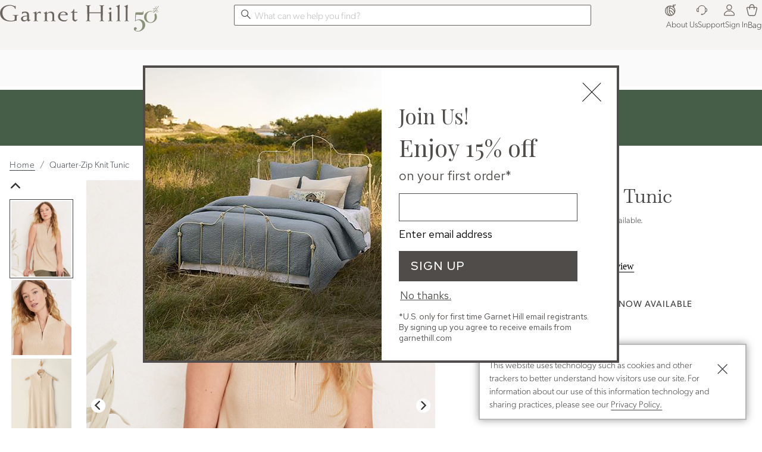

--- FILE ---
content_type: text/html; charset=UTF-8
request_url: https://www.garnethill.com/quarter-zip-knit-tunic/656802
body_size: 10195
content:

<!DOCTYPE html>
<html prefix="og: https://ogp.me/ns# fb: https://ogp.me/ns/fb#" lang="en" class="html gh logged-out production view-UniversalPDPView   id-656802 pwa-site">

<!--[START:HEAD]-->
<head>

<!--[META:CONFIG]-->
<meta charset="UTF-8">
<meta http-equiv="content-type" content="text/html; charset=utf-8">
<meta http-equiv="x-ua-compatible" content="ie=edge, chrome=1">
<meta http-equiv="cleartype" content="on">

<meta name="robots" content="index, follow">
<meta name="viewport" content="width=device-width, initial-scale=1.0, minimum-scale=1.0">
<meta name="format-detection" content="telephone=no">
<meta name="mobile-web-app-capable" content="yes">

<meta name="theme-color" content="#928d88">
  
<meta name="apple-mobile-web-app-status-bar-style" content="black">
  
<meta name="apple-mobile-web-app-title" content="Garnet Hill">
  
<meta name="apple-mobile-web-app-capable" content="yes">
<meta name="apple-touch-fullscreen" content="no">
<meta name="pinterest-rich-pin" content="false">
<base target="_parent">


			<script type="text/javascript" src="https://www.garnethill.com/resources/f23f6d5f9b30f7b1c10ee5eb1dfb446594e917cefa061" async ></script><script>
// akam-sw.js install script version 1.3.6
"serviceWorker"in navigator&&"find"in[]&&function(){var e=new Promise(function(e){"complete"===document.readyState||!1?e():(window.addEventListener("load",function(){e()}),setTimeout(function(){"complete"!==document.readyState&&e()},1e4))}),n=window.akamServiceWorkerInvoked,r="1.3.6";if(n)aka3pmLog("akam-setup already invoked");else{window.akamServiceWorkerInvoked=!0,window.aka3pmLog=function(){window.akamServiceWorkerDebug&&console.log.apply(console,arguments)};function o(e){(window.BOOMR_mq=window.BOOMR_mq||[]).push(["addVar",{"sm.sw.s":e,"sm.sw.v":r}])}var i="/akam-sw.js",a=new Map;navigator.serviceWorker.addEventListener("message",function(e){var n,r,o=e.data;if(o.isAka3pm)if(o.command){var i=(n=o.command,(r=a.get(n))&&r.length>0?r.shift():null);i&&i(e.data.response)}else if(o.commandToClient)switch(o.commandToClient){case"enableDebug":window.akamServiceWorkerDebug||(window.akamServiceWorkerDebug=!0,aka3pmLog("Setup script debug enabled via service worker message"),v());break;case"boomerangMQ":o.payload&&(window.BOOMR_mq=window.BOOMR_mq||[]).push(o.payload)}aka3pmLog("akam-sw message: "+JSON.stringify(e.data))});var t=function(e){return new Promise(function(n){var r,o;r=e.command,o=n,a.has(r)||a.set(r,[]),a.get(r).push(o),navigator.serviceWorker.controller&&(e.isAka3pm=!0,navigator.serviceWorker.controller.postMessage(e))})},c=function(e){return t({command:"navTiming",navTiming:e})},s=null,m={},d=function(){var e=i;return s&&(e+="?othersw="+encodeURIComponent(s)),function(e,n){return new Promise(function(r,i){aka3pmLog("Registering service worker with URL: "+e),navigator.serviceWorker.register(e,n).then(function(e){aka3pmLog("ServiceWorker registration successful with scope: ",e.scope),r(e),o(1)}).catch(function(e){aka3pmLog("ServiceWorker registration failed: ",e),o(0),i(e)})})}(e,m)},g=navigator.serviceWorker.__proto__.register;if(navigator.serviceWorker.__proto__.register=function(n,r){return n.includes(i)?g.call(this,n,r):(aka3pmLog("Overriding registration of service worker for: "+n),s=new URL(n,window.location.href),m=r,navigator.serviceWorker.controller?new Promise(function(n,r){var o=navigator.serviceWorker.controller.scriptURL;if(o.includes(i)){var a=encodeURIComponent(s);o.includes(a)?(aka3pmLog("Cancelling registration as we already integrate other SW: "+s),navigator.serviceWorker.getRegistration().then(function(e){n(e)})):e.then(function(){aka3pmLog("Unregistering existing 3pm service worker"),navigator.serviceWorker.getRegistration().then(function(e){e.unregister().then(function(){return d()}).then(function(e){n(e)}).catch(function(e){r(e)})})})}else aka3pmLog("Cancelling registration as we already have akam-sw.js installed"),navigator.serviceWorker.getRegistration().then(function(e){n(e)})}):g.call(this,n,r))},navigator.serviceWorker.controller){var u=navigator.serviceWorker.controller.scriptURL;u.includes("/akam-sw.js")||u.includes("/akam-sw-preprod.js")||u.includes("/threepm-sw.js")||(aka3pmLog("Detected existing service worker. Removing and re-adding inside akam-sw.js"),s=new URL(u,window.location.href),e.then(function(){navigator.serviceWorker.getRegistration().then(function(e){m={scope:e.scope},e.unregister(),d()})}))}else e.then(function(){window.akamServiceWorkerPreprod&&(i="/akam-sw-preprod.js"),d()});if(window.performance){var w=window.performance.timing,l=w.responseEnd-w.responseStart;c(l)}e.then(function(){t({command:"pageLoad"})});var k=!1;function v(){window.akamServiceWorkerDebug&&!k&&(k=!0,aka3pmLog("Initializing debug functions at window scope"),window.aka3pmInjectSwPolicy=function(e){return t({command:"updatePolicy",policy:e})},window.aka3pmDisableInjectedPolicy=function(){return t({command:"disableInjectedPolicy"})},window.aka3pmDeleteInjectedPolicy=function(){return t({command:"deleteInjectedPolicy"})},window.aka3pmGetStateAsync=function(){return t({command:"getState"})},window.aka3pmDumpState=function(){aka3pmGetStateAsync().then(function(e){aka3pmLog(JSON.stringify(e,null,"\t"))})},window.aka3pmInjectTiming=function(e){return c(e)},window.aka3pmUpdatePolicyFromNetwork=function(){return t({command:"pullPolicyFromNetwork"})})}v()}}();</script>
<script type="text/javascript">
				(function() {
				    var p = document.location.protocol;
				    if (p == "http:" || p == "https:") {
				        var m = document.createElement('script'); m.type = 'text/javascript'; m.async = true; m.src = "//se.monetate.net/js/2/a-ff7dd74f/p/garnethill.com/custom.js";
				        var s = document.getElementsByTagName('script')[0]; 
				        s.parentNode.insertBefore(m, s);
				    }
				})();
		</script>
		<!--[META:DATA]-->
<title>Quarter-Zip Knit Tunic | Garnet Hill</title>

<meta name="description" content="Experience versatile style with our exclusive Quarter-Zip Knit Tunic, perfect for layering or as a chic solo piece. Soft, rib-knit TENCEL Lyocell/merino wool blend. Shop tunics at Garnet Hill.">
<meta name="keywords" content="tencel">
<meta name="author" content="Cornerstone Brands">

			<link rel="canonical" href="https://www.garnethill.com/quarter-zip-knit-tunic/656802" />
		
<!--[META:SOCIAL]-->
<meta property="og:locale" content="en">
<meta property="og:type" content="website">
<meta property="og:site_name" content="Garnet Hill">
<meta property="og:title" content="Quarter-Zip Knit Tunic | Garnet Hill">
<meta property="og:description" content="Experience versatile style with our exclusive Quarter-Zip Knit Tunic, perfect for layering or as a chic solo piece. Soft, rib-knit TENCEL Lyocell/merino wool blend. Shop tunics at Garnet Hill.">

<meta property="og:image" content="//akamai-scene7.garnethill.com/is/image/garnethill//500400_main">
  
<meta property="og:url" content="https://www.garnethill.com/quarter-zip-knit-tunic/656802">
  
<!--[META:TWITTER]-->
<meta property="twitter:card" content="summary_large_image">

<meta property="twitter:site" content="@GarnetHill">

<!--[SCHEMA:BRAND]-->
<script type="application/ld+json" id="schema-brand-data">
{"@type":"Brand","name":"Garnet Hill","description":"Shop Garnet Hill for delightful designs in clothing, bedding and home decor. Garnet Hill Kids, a spirited collection of girls' clothing and kids' bedding.","logo":"https://www.garnethill.com/wcsstore/images/GarnetHill/favicons/logo.svg","@id":"https://www.garnethill.com#Brand","@context":"https://schema.org/","url":"https://www.garnethill.com"}
</script>
<!--[SCHEMA:PRODUCT]-->
<script type="application/ld+json" id="schema-product-data">
{"offers":{"priceCurrency":"USD","lowPrice":"0","offerCount":0,"@type":"AggregateOffer","name":"Quarter-Zip Knit Tunic","highPrice":"0","availability":"https://schema.org/Discontinued","sku":"500400","@context":"https://schema.org/","url":"https://www.garnethill.com/quarter-zip-knit-tunic/656802","itemCondition":"https://schema.org/NewCondition"},"image":["https://akamai-scene7.garnethill.com/is/image/garnethill/500400_main?$ghpdp_hero2$","https://akamai-scene7.garnethill.com/is/image/garnethill/500400_alt1?$ghpdp_hero2$","https://akamai-scene7.garnethill.com/is/image/garnethill/500400_alt2?$ghpdp_hero2$","https://akamai-scene7.garnethill.com/is/image/garnethill/500400_alt3?$ghpdp_hero2$"],"@type":"Product","name":"Quarter-Zip Knit Tunic","description":"Experience versatile style with our exclusive Quarter-Zip Knit Tunic, perfect for layering or as a chic solo piece. Soft, rib-knit TENCEL Lyocell/merino wool blend. Shop tunics at Garnet Hill.","@id":"https://www.garnethill.com/quarter-zip-knit-tunic/656802","sku":"500400","@context":"https://schema.org/","brand":{"@id":"https://www.garnethill.com#Brand"},"url":"https://www.garnethill.com/quarter-zip-knit-tunic/656802"}
</script>
	<!--[SCHEMA:GALLERY]-->
<script type="application/ld+json" id="schema-gallery-data">
{"@type":"ImageGallery","associatedMedia":[{"contentUrl":"https://akamai-scene7.garnethill.com/is/image/garnethill/500400_main?$ghpdp_hero2$","@type":"ImageObject","text":"Quarter-Zip Knit Tunic","thumbnailUrl":"https://akamai-scene7.garnethill.com/is/image/garnethill/500400_main?$ghpdp_thumb2$"},{"contentUrl":"https://akamai-scene7.garnethill.com/is/image/garnethill/500400_alt1?$ghpdp_hero2$","@type":"ImageObject","text":"Quarter-Zip Knit Tunic","thumbnailUrl":"https://akamai-scene7.garnethill.com/is/image/garnethill/500400_alt1?$ghpdp_thumb2$"},{"contentUrl":"https://akamai-scene7.garnethill.com/is/image/garnethill/500400_alt2?$ghpdp_hero2$","@type":"ImageObject","text":"Quarter-Zip Knit Tunic","thumbnailUrl":"https://akamai-scene7.garnethill.com/is/image/garnethill/500400_alt2?$ghpdp_thumb2$"},{"contentUrl":"https://akamai-scene7.garnethill.com/is/image/garnethill/500400_alt3?$ghpdp_hero2$","@type":"ImageObject","text":"Quarter-Zip Knit Tunic","thumbnailUrl":"https://akamai-scene7.garnethill.com/is/image/garnethill/500400_alt3?$ghpdp_thumb2$"}],"@context":"https://schema.org","url":"https://www.garnethill.com/quarter-zip-knit-tunic/656802"}
</script>
		

							    <link rel="preload" as="image" href="//akamai-scene7.garnethill.com/is/image/garnethill/500400_main?$UPDP_Hero_MD$" media="(min-width: 768px) and (max-width: 991.98px)">
							
							    <link rel="preload" as="image" href="//akamai-scene7.garnethill.com/is/image/garnethill/500400_main?$UPDP_Hero_SM$" media="(min-width: 360px) and (max-width: 767.98px)">
							
							    <link rel="preload" as="image" href="//akamai-scene7.garnethill.com/is/image/garnethill/500400_main?$UPDP_Hero_XS$" media="(max-width: 359.98px)">
							
							    <link rel="preload" as="image" href="//akamai-scene7.garnethill.com/is/image/garnethill/500400_main?$pdp_hero$" media="(min-width: 992px)">
							
<!--[DNS:PREFETCH]-->
<link rel="dns-prefetch" href="//akamai-scene7.garnethill.com">
  
<link rel="dns-prefetch" href="//static2.garnethill.com">
  
<link rel="dns-prefetch" href="//static1.garnethill.com">
  
<link rel="dns-prefetch" href="//garnethill.btttag.com">
  
<link rel="dns-prefetch" href="//analytics-static.ugc.bazaarvoice.com">
  
<link rel="dns-prefetch" href="//api.bazaarvoice.com">
  
<link rel="dns-prefetch" href="//apps.bazaarvoice.com">
  
<link rel="dns-prefetch" href="//apps.nexus.bazaarvoice.com">
  
<link rel="dns-prefetch" href="//display.ugc.bazaarvoice.com">
  
<link rel="dns-prefetch" href="//network.bazaarvoice.com">
  
<!--[ICONS:GENERAL]-->
<link rel="manifest" href="//static2.garnethill.com/wcsstore/images/GarnetHill/favicons/app.webmanifest">

<link rel="shortcut icon" href="//static1.garnethill.com/wcsstore/images/GarnetHill/favicons/favicon.ico" sizes="any">
      
<link rel="icon" href="//static2.garnethill.com/wcsstore/images/GarnetHill/favicons/favicon-16x16.png" type="image/png" sizes="16x16">
      
<link rel="icon" href="//static1.garnethill.com/wcsstore/images/GarnetHill/favicons/favicon-32x32.png" type="image/png" sizes="32x32">
      
<link rel="icon" href="//static2.garnethill.com/wcsstore/images/GarnetHill/favicons/favicon-36x36.png" type="image/png" sizes="36x36">
      
<link rel="icon" href="//static1.garnethill.com/wcsstore/images/GarnetHill/favicons/favicon-48x48.png" type="image/png" sizes="48x48">
      
<link rel="icon" href="//static2.garnethill.com/wcsstore/images/GarnetHill/favicons/favicon-72x72.png" type="image/png" sizes="72x72">
      
<link rel="icon" href="//static1.garnethill.com/wcsstore/images/GarnetHill/favicons/favicon-96x96.png" type="image/png" sizes="96x96">
      
<link rel="icon" href="//static2.garnethill.com/wcsstore/images/GarnetHill/favicons/favicon-144x144.png" type="image/png" sizes="144x144">
      
<link rel="icon" href="//static1.garnethill.com/wcsstore/images/GarnetHill/favicons/favicon-192x192.png" type="image/png" sizes="192x192">
      
<link rel="icon" href="//static2.garnethill.com/wcsstore/images/GarnetHill/favicons/favicon-256x256.png" type="image/png" sizes="256x256">
      
<link rel="icon" href="//static1.garnethill.com/wcsstore/images/GarnetHill/favicons/favicon-512x512.png" type="image/png" sizes="512x512">
      
<link rel="icon" href="//static2.garnethill.com/wcsstore/images/GarnetHill/favicons/favicon.svg" type="image/svg+xml">

<!--[ICONS:APPLE]-->
<link rel="apple-touch-icon" href="//static1.garnethill.com/wcsstore/images/GarnetHill/favicons/apple-touch-icon-48x48.png" sizes="48x48">
  
<link rel="apple-touch-icon" href="//static2.garnethill.com/wcsstore/images/GarnetHill/favicons/apple-touch-icon-57x57.png" sizes="57x57">
  
<link rel="apple-touch-icon" href="//static1.garnethill.com/wcsstore/images/GarnetHill/favicons/apple-touch-icon-60x60.png" sizes="60x60">
  
<link rel="apple-touch-icon" href="//static2.garnethill.com/wcsstore/images/GarnetHill/favicons/apple-touch-icon-72x72.png" sizes="72x72">
  
<link rel="apple-touch-icon" href="//static1.garnethill.com/wcsstore/images/GarnetHill/favicons/apple-touch-icon-76x76.png" sizes="76x76">
  
<link rel="apple-touch-icon" href="//static2.garnethill.com/wcsstore/images/GarnetHill/favicons/apple-touch-icon-96x96.png" sizes="96x96">
  
<link rel="apple-touch-icon" href="//static1.garnethill.com/wcsstore/images/GarnetHill/favicons/apple-touch-icon-114x114.png" sizes="114x114">
  
<link rel="apple-touch-icon" href="//static2.garnethill.com/wcsstore/images/GarnetHill/favicons/apple-touch-icon-120x120.png" sizes="120x120">
  
<link rel="apple-touch-icon" href="//static1.garnethill.com/wcsstore/images/GarnetHill/favicons/apple-touch-icon-144x144.png" sizes="144x144">
  
<link rel="apple-touch-icon" href="//static2.garnethill.com/wcsstore/images/GarnetHill/favicons/apple-touch-icon-152x152.png" sizes="152x152">
  
<link rel="apple-touch-icon" href="//static1.garnethill.com/wcsstore/images/GarnetHill/favicons/apple-touch-icon-180x180.png" sizes="180x180">
  
<link rel="apple-touch-icon" href="//static2.garnethill.com/wcsstore/images/GarnetHill/favicons/apple-touch-icon-192x192.png" sizes="192x192">
  
<link rel="apple-touch-icon" href="//static1.garnethill.com/wcsstore/images/GarnetHill/favicons/apple-touch-icon-256x256.png" sizes="256x256">
  
<link rel="apple-touch-icon" href="//static2.garnethill.com/wcsstore/images/GarnetHill/favicons/apple-touch-icon-512x512.png" sizes="512x512">
  
<!--[ICONS:WINDOWS]-->
<meta property="msapplication-config" content="//static1.garnethill.com/wcsstore/images/GarnetHill/favicons/browserconfig.xml">

<meta property="msapplication-TileColor" content="#928d88">
      
<meta property="msapplication-TileImage" content="//static2.garnethill.com/wcsstore/images/GarnetHill/favicons/mstile-144x144.png">
      
<meta property="msapplication-square70x70logo" content="//static1.garnethill.com/wcsstore/images/GarnetHill/favicons/mstile-70x70.png">
      
<meta property="msapplication-square150x150logo" content="//static2.garnethill.com/wcsstore/images/GarnetHill/favicons/mstile-150x150.png">
      
<meta property="msapplication-square310x310logo" content="//static1.garnethill.com/wcsstore/images/GarnetHill/favicons/mstile-310x310.png">
      
<meta property="msapplication-wide310x150logo" content="//static2.garnethill.com/wcsstore/images/GarnetHill/favicons/mstile-310x150.png">
      
<!--[CSS:STYLESHEETS]-->
<link href="//www.garnethill.com/pwa/production/app.css" rel="stylesheet" type="text/css">

<link href="//static1.garnethill.com/wcsstore/images/GarnetHill/css/pwaOverwrite10054.css" rel="stylesheet" type="text/css">

<!--[BRAND:HEADER]-->
<!-- BEGIN: WWCM Content: `/GarnetHill/US/Global/PWA:HeaderSpot` -->
			<script src="https://cdn.jsdelivr.net/npm/@glidejs/glide@^3.4.1/dist/glide.min.js"></script><script src="https://ajax.googleapis.com/ajax/libs/jquery/3.7.1/jquery.min.js"></script><script src="/wcsstore/images/GarnetHill/_media/_assets/js/gh-head.js"></script>		
<!-- END: WWCM Content: `/GarnetHill/US/Global/PWA:HeaderSpot` Found -->

<!--[END:HEAD]-->

<script>(window.BOOMR_mq=window.BOOMR_mq||[]).push(["addVar",{"rua.upush":"false","rua.cpush":"true","rua.upre":"false","rua.cpre":"false","rua.uprl":"false","rua.cprl":"false","rua.cprf":"false","rua.trans":"SJ-e1580f9e-e8e4-4d37-bf2c-bcf01204f306","rua.cook":"false","rua.ims":"false","rua.ufprl":"false","rua.cfprl":"false","rua.isuxp":"false","rua.texp":"norulematch","rua.ceh":"false","rua.ueh":"false","rua.ieh.st":"0"}]);</script>
                              <script>!function(e){var n="https://s.go-mpulse.net/boomerang/";if("False"=="True")e.BOOMR_config=e.BOOMR_config||{},e.BOOMR_config.PageParams=e.BOOMR_config.PageParams||{},e.BOOMR_config.PageParams.pci=!0,n="https://s2.go-mpulse.net/boomerang/";if(window.BOOMR_API_key="JT3JH-67CKV-KC89K-KQLGF-S4N4Z",function(){function e(){if(!r){var e=document.createElement("script");e.id="boomr-scr-as",e.src=window.BOOMR.url,e.async=!0,o.appendChild(e),r=!0}}function t(e){r=!0;var n,t,a,i,d=document,O=window;if(window.BOOMR.snippetMethod=e?"if":"i",t=function(e,n){var t=d.createElement("script");t.id=n||"boomr-if-as",t.src=window.BOOMR.url,BOOMR_lstart=(new Date).getTime(),e=e||d.body,e.appendChild(t)},!window.addEventListener&&window.attachEvent&&navigator.userAgent.match(/MSIE [67]\./))return window.BOOMR.snippetMethod="s",void t(o,"boomr-async");a=document.createElement("IFRAME"),a.src="about:blank",a.title="",a.role="presentation",a.loading="eager",i=(a.frameElement||a).style,i.width=0,i.height=0,i.border=0,i.display="none",o.appendChild(a);try{O=a.contentWindow,d=O.document.open()}catch(_){n=document.domain,a.src="javascript:var d=document.open();d.domain='"+n+"';void 0;",O=a.contentWindow,d=O.document.open()}if(n)d._boomrl=function(){this.domain=n,t()},d.write("<bo"+"dy onload='document._boomrl();'>");else if(O._boomrl=function(){t()},O.addEventListener)O.addEventListener("load",O._boomrl,!1);else if(O.attachEvent)O.attachEvent("onload",O._boomrl);d.close()}function a(e){window.BOOMR_onload=e&&e.timeStamp||(new Date).getTime()}if(!window.BOOMR||!window.BOOMR.version&&!window.BOOMR.snippetExecuted){window.BOOMR=window.BOOMR||{},window.BOOMR.snippetStart=(new Date).getTime(),window.BOOMR.snippetExecuted=!0,window.BOOMR.snippetVersion=14,window.BOOMR.url=n+"JT3JH-67CKV-KC89K-KQLGF-S4N4Z";var i=document.currentScript||document.getElementsByTagName("script")[0],o=i.parentNode,r=!1,d=document.createElement("link");if(d.relList&&"function"==typeof d.relList.supports&&d.relList.supports("preload")&&"as"in d)window.BOOMR.snippetMethod="p",d.href=window.BOOMR.url,d.rel="preload",d.as="script",d.addEventListener("load",e),d.addEventListener("error",function(){t(!0)}),setTimeout(function(){if(!r)t(!0)},3e3),BOOMR_lstart=(new Date).getTime(),o.appendChild(d);else t(!1);if(window.addEventListener)window.addEventListener("load",a,!1);else if(window.attachEvent)window.attachEvent("onload",a)}}(),"".length>0)if(e&&"performance"in e&&e.performance&&"function"==typeof e.performance.setResourceTimingBufferSize)e.performance.setResourceTimingBufferSize();!function(){if(BOOMR=e.BOOMR||{},BOOMR.plugins=BOOMR.plugins||{},!BOOMR.plugins.AK){var n="true"=="true"?1:0,t="",a="cj2eahixhusxy2lprgfq-f-f7f702483-clientnsv4-s.akamaihd.net",i="false"=="true"?2:1,o={"ak.v":"39","ak.cp":"232498","ak.ai":parseInt("317693",10),"ak.ol":"0","ak.cr":8,"ak.ipv":4,"ak.proto":"h2","ak.rid":"a0b7e4d","ak.r":45721,"ak.a2":n,"ak.m":"x","ak.n":"essl","ak.bpcip":"18.116.64.0","ak.cport":53990,"ak.gh":"23.33.25.11","ak.quicv":"","ak.tlsv":"tls1.3","ak.0rtt":"","ak.0rtt.ed":"","ak.csrc":"-","ak.acc":"","ak.t":"1768917387","ak.ak":"hOBiQwZUYzCg5VSAfCLimQ==HAwOvmfr5G6E7Reanw9WzZzErmwkHuWbqJtESmW/W1OPZpCb0b3R7eAWAVaPO5PYauZzGmqqL8X1LD+nVG36KyxdWn1LIuRLKHzn9H9q4GTFGBDV2Chk8/ZMP46aDyIssP8chNWXL/0AUAlLmg6GKT9SWROinqEqBhaz1kXu7LYbeNkx8hduegkdIXjlTBwvKrLgoJqE/4PNlvuvGXAxRi2BiGoEH2iTequX/ujGGcjTbKZqW5pbWHSuos1cMrsRFZ779jWn5k7io0ujlZvRiR4C24Oi3/lyVRNjAM5ASIDHsuoYW14Pm8Y9wBf50DnJEOsT7NWfdV5h1ZiKlVtG6WUkXd2LiQOSs+RnQGgMJVeU68zmK0eXiVVHsen82S1rhUfvKh2XR+aeUSVjy6VA3ZDNmgz9avycZRGsmNSS81E=","ak.pv":"79","ak.dpoabenc":"","ak.tf":i};if(""!==t)o["ak.ruds"]=t;var r={i:!1,av:function(n){var t="http.initiator";if(n&&(!n[t]||"spa_hard"===n[t]))o["ak.feo"]=void 0!==e.aFeoApplied?1:0,BOOMR.addVar(o)},rv:function(){var e=["ak.bpcip","ak.cport","ak.cr","ak.csrc","ak.gh","ak.ipv","ak.m","ak.n","ak.ol","ak.proto","ak.quicv","ak.tlsv","ak.0rtt","ak.0rtt.ed","ak.r","ak.acc","ak.t","ak.tf"];BOOMR.removeVar(e)}};BOOMR.plugins.AK={akVars:o,akDNSPreFetchDomain:a,init:function(){if(!r.i){var e=BOOMR.subscribe;e("before_beacon",r.av,null,null),e("onbeacon",r.rv,null,null),r.i=!0}return this},is_complete:function(){return!0}}}}()}(window);</script></head>

<!--[START:BODY]-->
<body class="body">
<!--[PWA:PRELOADER]-->
<!-- BEGIN: WWCM Content: `/GarnetHill/US/Global/PWAPreloader:Copy` -->
			<div class="c-preloader"><style>@-webkit-keyframes background-shimmer {  0% {    opacity: 0;    -webkit-transform: translateX(50000%);    transform: translateX(50000%);  }  10% {    opacity: 1;  }  90% {    opacity: 1;  }  100% {    opacity: 0;    -webkit-transform: translateX(-50000%);    transform: translateX(-50000%);  }}@keyframes background-shimmer {  0% {    opacity: 0;    -webkit-transform: translateX(50000%);    transform: translateX(50000%);  }  10% {    opacity: 1;  }  90% {    opacity: 1;  }  100% {    opacity: 0;    -webkit-transform: translateX(-50000%);    transform: translateX(-50000%);  }}.c-preloader {  position: fixed;  top: 0;  bottom: 0;  left: 0;  right: 0;  width: 100%;  height: 100%;  box-sizing: border-box;  background-color: #fff;  z-index: 999999999;  visibility: visible;  opacity: 1;  transition: visibility 0s linear, opacity 400ms linear;}.c-preloader:after {  content: "";  position: fixed;  top: 0;  bottom: 0;  left: 50%;  right: 50%;  display: block;  width: 1px;  height: 100%;  background: rgba(0, 0, 0, .05);  box-shadow: 0 0 100px 75px rgba(0, 0, 0, .05);  -webkit-animation: 1.5s linear infinite background-shimmer;  animation: 1.5s linear infinite background-shimmer;  -webkit-transition: opacity 0.1s;  transition: opacity 0.1s;}.c-preloader--hidden {  visibility: hidden;  opacity: 0;  transition: visibility 0s 400ms, opacity 400ms linear;  pointer-events: none;}.c-preloader__header__content,.c-preloader__header__sub-content,.c-preloader__content {  display: -webkit-box;  display: -ms-flexbox;  display: flex;  -webkit-box-pack: center;  -ms-flex-pack: center;  justify-content: center;  -webkit-box-align: center;  -ms-flex-align: center;  align-items: center;  overflow: hidden;}.c-preloader__header {  position: relative;  z-index: 1;  background: #fff;  -webkit-box-shadow: 0 4px 8px 0 rgba(0, 0, 0, .1);  box-shadow: 0 4px 8px 0 rgba(0, 0, 0, .1);}.c-preloader__header__content {  height: 49px;  border-bottom: 1px solid #f3f1e9;}.c-preloader__logo {  width: 128px;  margin-top: -5px;  color: #686058;  fill: #686058;}.c-preloader__status {  position: absolute;  top: 50%;  text-align: center;  color: rgb(220, 53, 69);}.c-preloader__buildinfo {  position: absolute;  bottom: 15px;  text-align: center;  color: #999;}@media (min-width: 992px) {  .c-preloader__header,  .c-preloader__logo {    display: none;  }}</style><div class="c-preloader__header">  <div class="c-preloader__header__content">    <svg class="c-preloader__logo" fill="currentColor" width="100%"      height="100%" x="0px" y="0px" viewBox="0 0 459 60.2" xmlns="http://www.w3.org/2000/svg"      xmlns:xlink="http://www.w3.org/1999/xlink">      <path        d="M390.1 55c0 1.6-2.1 2.7-4.5 2.8v1.3c2.4 0 5.4-.3 7.8-.3 2.4 0 5 .3 7.4.3v-1.3c-2.4-.1-4.1-1.3-4.1-2.8v-8c0-5 .4-13.5.4-22.1l-1.4-.4c-1.8 2-7.2 4.4-10.3 4.7l.3 1.3c4.5 0 4.4 1.3 4.4 7.8V55zm3.2-45.2c2 0 4.1 2 4.1 4.1s-2 4.1-4.1 4.1c-2 0-4.1-2-4.1-4.1s2.1-4.1 4.1-4.1M426.1 55c0 1.6 1.6 2.7 4 2.8v1.3c-2.4 0-5-.3-7.4-.3s-5.1.3-7.5.3v-1.3c2.4-.1 4.5-1.3 4.5-2.8V19.7c0-13-.9-13.9-5.2-13.3l-.3-1.4c4.5-1.1 7.9-2.7 11.5-5l1.1.3c-.4 4.5-.6 12.6-.6 19l-.1 35.7zm-66.7-28.1c-1.7.1-14.7.3-20.5.3-5.8 0-18.8-.1-20.5-.3l.1-20.3c0-2.1 1.4-3.5 4.5-3.7V1.7c-2.6 0-5.7.3-8.4.3-2.5 0-5.9-.3-8.6-.3V3c3.1.3 5 1.6 5 3.7l.1 47.5c0 2.1-1.6 3.5-4.8 3.7v1.3c2.5 0 5.5-.3 8.2-.3 2.6 0 5 .3 7.5.3v-1.3c-3.1-.3-4.2-1.6-4.2-3.7l.3-23.8c1.7-.1 14.7-.3 20.5-.3s18.8.1 20.5.3l.3 23.8c0 2.1-1.1 3.5-4.2 3.7v1.3c2.5 0 5-.3 7.5-.3s5.5.3 8.2.3v-1.3c-3.1-.3-4.8-1.6-4.8-3.7l.1-47.5c0-2.1 1.8-3.5 5-3.7V1.7c-2.5 0-6 .3-8.6.3-2.5 0-5.8-.3-8.4-.3V3c3.1.3 4.5 1.6 4.5 3.7l.7 20.2zM96.6 41.4c-9.1 0-15.2 1.7-15.2 7.9 0 3.7 1.8 6.4 6.4 6.4 3 0 6.4-1.7 8.6-3.5V41.4h.2zM78.5 26.2c4.1-1.1 5.9-1.7 10.5-1.7 10.6 0 14.2 5 14.2 12.2v14.6c0 2 .7 3.3 2.3 3.3 1 0 1.8-.3 2.7-.7l.7 1.7-8.2 4.7c-1.3-1.1-3-2.8-3.8-5.2-3.8 2.8-7.7 4.8-12.2 4.8-6.9 0-9.8-6-9.8-9.9 0-8.1 10.1-10.9 21.7-10.9V36c0-4.5-2.8-7.5-7.9-7.5-5.2 0-8.5 2.3-9.2 4.8l-1.4-.3.4-6.8zm52 28.8c0 1.6 1.4 2.5 5 2.8v1.3c-2.4 0-5.8-.3-8.2-.3-2.4 0-5 .3-7.4.3v-1.3c2.4-.1 4.1-1.3 4.1-2.8V40.1c0-8.5-.4-10.1-3.1-10.1-.8 0-1.7.1-2.7.4l-.3-1.6c3.8-.9 7.2-2.8 10.6-4.5l1.1.3.4 7.4h.1c3.4-4.2 7.1-7.4 11.2-7.4 1.6 0 2.3.3 3.8.7v7.1l-1.1.3c-.6-1.8-2.4-3.3-5-3.3-5.1 0-8.8 4.2-8.8 9.9V55h.3zm102.3-19.9c1.1 0 1.6-.6 1.6-2 0-3.7-4.1-6.4-8.2-6.4-6.4 0-9.6 4-11.1 8.4h17.7zm3.1 23.5c-.4.4-4.5 1.1-7.9 1.1-12.8 0-21.1-8.1-21.1-17.8 0-9.5 7.2-17.6 18.8-17.6 6.9 0 16 3.8 16 10.6 0 1.1-.9 2.4-2.4 2.4h-24.9c-.3 1.4-.4 3.4-.4 5 0 8.4 7.6 13.5 16.9 13.5 3.3 0 6.8-1.6 9.4-3.7l.9.6-5.3 5.9zm29-30.4V48c0 5 1.6 6.5 4.8 6.5 2.4 0 4.4-1.3 5.8-2.4l.9 1-6.4 6.5c-6.8 0-11.9-3.3-11.9-10.1V28.2h-6l-.3-1.1c6.1-2.1 9.5-5.2 10.5-11.5l2.1.3v9.6l11.6-.1v2.8h-11.1zM55.7 3.7l-.3 11.1-1.4-.2C51 6.5 43.1 3.3 35.3 3.3 19.5 3.3 8.5 13.7 8.5 28c0 17.6 11.6 29.3 31.3 29.3 3.4 0 12.3-1.1 12.3-5.4v-9.3c0-3.3 0-4.2-6.8-4.5v-1.4c3.4.1 7.7.3 10.2.3 2.5 0 6.8-.1 9.4-.3v1.4c-5 0-5.5 1.7-5.5 4.4v14.6c-7.1.3-11.5 3-21.5 3C17.7 60.1 0 50.4 0 30 0 11.8 15.4.7 34.7.7 40.8.7 47.6 3 52 5.2c1.6.7 2.1-.7 2.1-1.6h1.6v.1zM193.4 55c0 1.6 2.1 2.7 4.5 2.8v1.3c-2.4 0-5.4-.3-7.8-.3-2.4 0-5 .3-7.4.3v-1.3c2.4-.1 4.1-1.3 4.1-2.8V38c0-6.8-3.4-9.5-9.9-9.5-3.8 0-6.9 2.1-9.6 5V55c0 1.6 1.6 2.7 4 2.8v1.3c-2.4 0-5-.3-7.4-.3s-5.4.3-7.8.3v-1.3c2.4-.1 4.5-1.3 4.5-2.8V39c0-7.9-.9-8.6-4.4-8.6L156 29c4-1.1 7.4-2.7 10.1-5l1.4.3.1 6.5c4-3.5 8.4-6.5 14.3-6.5 8.1 0 11.8 5.5 11.8 12.5V55h-.3zm261.5 0c0 1.6 1.7 2.7 4.1 2.8v1.3c-2.4 0-5-.3-7.4-.3-2.4 0-5.1.3-7.5.3v-1.3c2.4-.1 4.5-1.3 4.5-2.8V19.7c0-13-.9-13.9-5.2-13.3l-.3-1.4c4.5-1.1 7.9-2.7 11.5-5l1.1.3c-.4 4.5-.6 12.6-.6 19l-.2 35.7z">      </path>    </svg>  </div>  <div class="c-preloader__header__sub-content"></div></div><div class="c-preloader__content"></div></div>		
<!-- END: WWCM Content: `/GarnetHill/US/Global/PWAPreloader:Copy` Found -->

<!--[PWA:CANVAS]-->
<div class="c-react-app"></div>

<!--[JS:PROPERTIES]-->
<script src="//www.garnethill.com/gwtResources?storeId=10054&catalogId=10054&langId=-1&key=all,checkout,pdp,app"></script>

<!--[JS:LIBRARIES]-->
<script id="pwa-app-polyfills">
(function(w, d, o, a, s) {
  var l = d.getElementById('pwa-app-polyfills');
  var i = function(u) {
    var e = d.createElement('script');
    e.async = false;
    e.src = u;
    l.parentNode.insertBefore(e, l.nextSibling);
  };
  if (!(w.Symbol && w.Promise && w.Set && w.Map && o.assign && o.keys && o.values && o.entries && a.prototype.fill && a.prototype.find && a.from && s.prototype.startsWith && s.prototype.includes && s.prototype.endsWith)) {
    i('//cdn.jsdelivr.net/npm/core-js-bundle@3.40.0/minified.min.js');
  }
  if (!(w.fetch)) {
    i('//cdn.jsdelivr.net/npm/whatwg-fetch@3.6.20/dist/fetch.umd.min.js');
  }
})(window, document, Object, Array, String);
</script>
<script src="//cdn.jsdelivr.net/npm/jquery@3.7.1/dist/jquery.min.js"></script>
<script src="//cdn.jsdelivr.net/npm/bootstrap@5.3.3/dist/js/bootstrap.bundle.min.js"></script>

	<script src="//static2.garnethill.com/wcsstore/CornerStoneBrands/javascript/resxclsx.js"></script>
<!--[JS:FRAMEWORK]-->
<script id="pwa-app-config">
window.PWA = window.PWA || {};
PWA.build = PWA.build || {};
PWA.build.default = 'production';
PWA.build.target = 'production';
PWA.build.storage = '//www.garnethill.com/pwa/';
PWA.build.location = '//www.garnethill.com/pwa/production/';
PWA.build.preview = false;
PWA.build.use_subdomain = false;
PWA.data = PWA.data || {};
PWA.data.templateInfo = 
{

	"socialAuthFailed" : "", "socialAuthProvider": "",

"newPDPVisitor" : "",
"cartItemsCount" :"0",

 
"isInPreviewMode" : "false",

"metas":{"metaKeywords":"tencel","pageTitleMetaTag":"Quarter-Zip Knit Tunic | Garnet Hill","canonical":"https://www.garnethill.com/quarter-zip-knit-tunic/656802","metaDescription":"Experience versatile style with our exclusive Quarter-Zip Knit Tunic, perfect for layering or as a chic solo piece. Soft, rib-knit TENCEL Lyocell/merino wool blend. Shop tunics at Garnet Hill."},"pageTitle":"Quarter-Zip Knit Tunic | Garnet Hill","EspotList":[{"maxColInRow":"1","emsName":"ProductDetail_TopEspot","maxNumDisp":"1","maxItemsInRow":"1"},{"maxColInRow":"1","emsName":"ProductDetail_RightEspot","maxNumDisp":"1","maxItemsInRow":"1"},{"maxColInRow":"1","emsName":"Universal_PDP_MainImage_Espot","maxNumDisp":"1","maxItemsInRow":"1"},{"maxColInRow":"1","emsName":"ProductDetail_BottomEspot02","maxNumDisp":"1","maxItemsInRow":"1"},{"maxColInRow":"1","emsName":"EXCLUDED_ON_STATE_PDP_ESPOT","maxNumDisp":"1","maxItemsInRow":"1"},{"maxColInRow":"1","emsName":"ProductDetail_BottomEspot01_656802","maxNumDisp":"1","maxItemsInRow":"1"}],"catentryId":"656802","associatedMedia":{"main":{"md":"//akamai-scene7.garnethill.com/is/image/garnethill/500400_main?$UPDP_Hero_MD$","sm":"//akamai-scene7.garnethill.com/is/image/garnethill/500400_main?$UPDP_Hero_SM$","xs":"//akamai-scene7.garnethill.com/is/image/garnethill/500400_main?$UPDP_Hero_XS$","lg":"//akamai-scene7.garnethill.com/is/image/garnethill/500400_main?$pdp_hero$"}},"pageHeader":"Quarter-Zip Knit Tunic","productSchema":{"offers":{"priceCurrency":"USD","lowPrice":"0","offerCount":0,"@type":"AggregateOffer","name":"Quarter-Zip Knit Tunic","highPrice":"0","availability":"https://schema.org/Discontinued","sku":"500400","@context":"https://schema.org/","url":"https://www.garnethill.com/quarter-zip-knit-tunic/656802","itemCondition":"https://schema.org/NewCondition"},"image":["https://akamai-scene7.garnethill.com/is/image/garnethill/500400_main?$ghpdp_hero2$","https://akamai-scene7.garnethill.com/is/image/garnethill/500400_alt1?$ghpdp_hero2$","https://akamai-scene7.garnethill.com/is/image/garnethill/500400_alt2?$ghpdp_hero2$","https://akamai-scene7.garnethill.com/is/image/garnethill/500400_alt3?$ghpdp_hero2$"],"@type":"Product","name":"Quarter-Zip Knit Tunic","description":"Experience versatile style with our exclusive Quarter-Zip Knit Tunic, perfect for layering or as a chic solo piece. Soft, rib-knit TENCEL Lyocell/merino wool blend. Shop tunics at Garnet Hill.","@id":"https://www.garnethill.com/quarter-zip-knit-tunic/656802","sku":"500400","@context":"https://schema.org/","brand":{"@id":"https://www.garnethill.com#Brand"},"url":"https://www.garnethill.com/quarter-zip-knit-tunic/656802"},"recommendations":[{"orientation":"horizontal","instance":"1","num_visible":"8","display_price":"false","scheme":"outofstock1_rr","defer_call":"false","num_in_carousel":"8","carousel":"true","type":"REC","monetateControllableVariable":"","enabled":false,"num_recommendations":"8","show_entire_collection":"false","use_gwt":"true","recommendationCategoryID":"","pagename":"pdp"},{"orientation":"horizontal","instance":"1","num_visible":"3","display_price":"true","scheme":"product_rr","defer_call":"false","num_in_carousel":"40","carousel":"true","type":"REC","monetateControllableVariable":"","enabled":true,"num_recommendations":"40\t","show_entire_collection":"false","use_gwt":"true","recommendationCategoryID":"","pagename":"pdp"},{"orientation":"horizontal","instance":"2","num_visible":"3","display_price":"true","scheme":"product2_rr","defer_call":"false","num_in_carousel":"8","carousel":"true","type":"REC","monetateControllableVariable":"","enabled":false,"num_recommendations":"8","show_entire_collection":"false","use_gwt":"true","recommendationCategoryID":"","pagename":"pdp"},{"orientation":"horizontal","instance":"3","num_visible":"4","display_price":"true","scheme":"product_rr","defer_call":"false","num_in_carousel":"16","carousel":"true","type":"REC","monetateControllableVariable":"","enabled":false,"num_recommendations":"16","show_entire_collection":"true","use_gwt":"true","recommendationCategoryID":"","pagename":"pdp"}],"brandSchema":{"@type":"Brand","name":"Garnet Hill","description":"Shop Garnet Hill for delightful designs in clothing, bedding and home decor. Garnet Hill Kids, a spirited collection of girls' clothing and kids' bedding.","logo":"https://www.garnethill.com/wcsstore/images/GarnetHill/favicons/logo.svg","@id":"https://www.garnethill.com#Brand","@context":"https://schema.org/","url":"https://www.garnethill.com"},"productSubType":"Single","cmCategoryId":"Search|On Site Search","mfPartNumber":"500400","htmlClasses":"html gh logged-out production view-UniversalPDPView   id-656802","path":"/webapp/wcs/stores/servlet/quarter-zip-knit-tunic/656802","WWCMList":[{"contentPath":"/GarnetHill/US/Global/Popups/universal_order_swatch_modal","component":"PopupCopy","section":"body"},{"contentPath":"/GarnetHill/US/Product/content_656802","component":"ContentSpot2","section":"body"},{"contentPath":"/GarnetHill/US/Global/universal_shipping_policy","component":"ContentSpot1","section":"body"},{"contentPath":"/GarnetHill/US/Global/PWA","component":"PDPSpot","section":"body"},{"contentPath":"/GarnetHill/US/Global/personalization_instruction_spot","component":"ContentSpot1","section":"body"}],"viewName":"UniversalPDPView","areaName":"Single","openGraph":{"og:image":"//akamai-scene7.garnethill.com/is/image/garnethill//500400_main","og:site_name":"Garnet Hill","og:title":"Quarter-Zip Knit Tunic | Garnet Hill","og:url":"https://www.garnethill.com/quarter-zip-knit-tunic/656802","og:description":"Experience versatile style with our exclusive Quarter-Zip Knit Tunic, perfect for layering or as a chic solo piece. Soft, rib-knit TENCEL Lyocell/merino wool blend. Shop tunics at Garnet Hill."},"descriptiveAttributes":[],"useItemsChunking":false,"productImageGallerySchema":{"@type":"ImageGallery","associatedMedia":[{"contentUrl":"https://akamai-scene7.garnethill.com/is/image/garnethill/500400_main?$ghpdp_hero2$","@type":"ImageObject","text":"Quarter-Zip Knit Tunic","thumbnailUrl":"https://akamai-scene7.garnethill.com/is/image/garnethill/500400_main?$ghpdp_thumb2$"},{"contentUrl":"https://akamai-scene7.garnethill.com/is/image/garnethill/500400_alt1?$ghpdp_hero2$","@type":"ImageObject","text":"Quarter-Zip Knit Tunic","thumbnailUrl":"https://akamai-scene7.garnethill.com/is/image/garnethill/500400_alt1?$ghpdp_thumb2$"},{"contentUrl":"https://akamai-scene7.garnethill.com/is/image/garnethill/500400_alt2?$ghpdp_hero2$","@type":"ImageObject","text":"Quarter-Zip Knit Tunic","thumbnailUrl":"https://akamai-scene7.garnethill.com/is/image/garnethill/500400_alt2?$ghpdp_thumb2$"},{"contentUrl":"https://akamai-scene7.garnethill.com/is/image/garnethill/500400_alt3?$ghpdp_hero2$","@type":"ImageObject","text":"Quarter-Zip Knit Tunic","thumbnailUrl":"https://akamai-scene7.garnethill.com/is/image/garnethill/500400_alt3?$ghpdp_thumb2$"}],"@context":"https://schema.org","url":"https://www.garnethill.com/quarter-zip-knit-tunic/656802"},"breadCrumbsArray":[{"name":"Quarter-Zip Knit Tunic"}]
,
"diagnosticData":{"userIPAddr":"18.116.64.29","jSessionId":"lGkj8IOgzZJaANb5zoPmqXp","serverEnvironment":"PROD","pageURLParams":"","logonId":"","isDesignerProgramMember":false,"csbUserState":"8dc11a1824394920ec4671b3d4472d2f2bc58ae9eaca13a14e8c42b01757a85d","serverName":"DM_ghp01_cell/WC_ghp01_node05/server5","userAgent":"Mozilla/5.0 (Macintosh; Intel Mac OS X 10_15_7) AppleWebKit/537.36 (KHTML, like Gecko) Chrome/131.0.0.0 Safari/537.36; ClaudeBot/1.0; +claudebot@anthropic.com)","pageURL":"https://www.garnethill.com/quarter-zip-knit-tunic/656802","userType":"G","deviceId":-1}
}
;
</script>
<script src="//static2.garnethill.com/wcsstore/CornerStoneBrands/javascript/PWAFramework.js"></script>
<script src="//static1.garnethill.com/wcsstore/CornerStoneBrands/javascript/PWAInitialization.js"></script>

<!--[GTM:GA4]-->
<noscript id="google-tag-manager-ga4-iframe"><iframe src="//www.googletagmanager.com/ns.html?id=GTM-PLPQJPK" height="0" width="0" style="display: none; visibility: hidden;"></iframe></noscript>
<script id="google-tag-manager-ga4">
(function(w, d, l, i) {
  w[l] = w[l] || [];
  w[l].push({event: 'gtm.js', 'gtm.start': new Date().getTime()});
  var s = d.createElement('script'),
      dl = l != 'dataLayer' ? '&l=' + l : '';
  s.async = true;
  s.src = '//www.googletagmanager.com/gtm.js?id=' + i + dl;
  d.body.appendChild(s);
})(window, document, 'dataLayer', 'GTM-PLPQJPK');
</script>

<!--[BRAND:FOOTER]-->
<!-- BEGIN: WWCM Content: `/GarnetHill/US/Global/PWA:FooterSpot` -->
			<!--  Search Box Text --><script>  PWA.events.one('app-properties-loaded', function() {  PWA.props.text['SEARCH_INPUT_PLACE_HOLDER'] = 'What can we help you find?';  PWA.props.text['PASS_RESET_MAIN_MSG'] = 'We have updated our password requirements for enhanced security. Please reset your password. Enter your email address and click \'Continue\'. A password reset link will be sent to your email account. If you do not receive an email, please check your Spam folder.';  });</script><script src="/wcsstore/images/GarnetHill/js/framework/plugins.js"></script><script src="/wcsstore/images/GarnetHill/js/framework/functions.js"></script><script src="/wcsstore/images/GarnetHill/_media/_assets/js/gh-unbxd-grid-frs.js"></script><script src="/wcsstore/images/GarnetHill/_media/_assets/js/gh-scripts.js"></script>		
<!-- END: WWCM Content: `/GarnetHill/US/Global/PWA:FooterSpot` Found -->

<!--[PWA:INIT]-->
<script src="//www.garnethill.com/pwa/production/app.js" onload="PWA.build.handlers.on_load(this)" onerror="PWA.build.handlers.on_error(this)"></script>

<!--[END:BODY]-->
<script type="text/javascript"  src="/uBlEd1/9/f/6V_fJr7jEJtl/DYEDbwLJJSwhhXuG/IDZSAQ/bBQ/2ZVkGS0wB"></script></body>

</html>


--- FILE ---
content_type: text/html; charset=utf-8
request_url: https://api.securedvisit.com/lightbox/client/0041_00451/?fp=3b17dd7eaab9cea28a582f8de9acaee3&m=form&form_id=35638&promo_id=4759&v=1768917407894
body_size: 3047
content:
<!DOCTYPE html>
<html lang="en">

  <head>
    <meta charset="utf-8">
    <title>OnSite</title>
    <!-- Links/Fonts -->
    <link rel="stylesheet" href="https://fonts.googleapis.com/css2?family=Playfair+Display:wght@400;500&family=Red+Hat+Text:wght@400;500&display=swap" type="text/css" />
    <!-- JS Libraries -->
    <script src="//ajax.googleapis.com/ajax/libs/jquery/1.9.1/jquery.min.js" type="text/javascript"></script>
    <script src="//content.securedvisit.com/lib/js/plugins.min.js?v3" type="text/javascript"></script>
    <!-- Promo Config Object -->
    <script type="text/javascript">
      var messageObj = {"origin": "https://www.garnethill.com", "e": "get_promotions", "promotion": {"promo_id": 4759, "form_id": 35638, "closeable": "N", "close_button_title": "Close", "close_value": null, "delay": 0, "offertitle": "Welcome Dialog", "display": 1, "dt": "2026-01-20T13:56:47.960197Z", "evt": "load", "h": 500, "modal": "Y", "modal_close": "Y", "pv": 1, "w": 800, "ptype": "POPUP", "css_file": "fcopt-onsite-app-35638.css?v=1767880982", "placement": "MC", "minimize": "N", "animate": {"display": null, "close": null, "minimize": null}, "engine_source": "https://api.securedvisit.com/lightbox/client/0041_00451/", "title": {"plain": false, "minimized": {"text": ""}, "maximized": {"text": ""}, "closeable": true, "enabled": false}, "stateful": false, "state": {"collapsed": false}, "containerid": "fcopt-onsite-app-35638", "html": null, "on_close": {"remove_offers": [], "open_offers": []}, "qs": [], "extra_css_files": [], "eventdata": {}, "custom_event_data": [], "offerstate": {"clear": false, "stateful": true, "initial": {"removed": false}}}, "open_promo": {}};
    </script>
    <!-- Offer specific CSS -->
    <style type="text/css">
      body { padding: 0; margin: 0; }
      button:focus { outline: none; }
      .hidden-offsets { display: block !important; visibility: hidden !important; position: absolute !important; top: -10000px !important; }
      .error { border:1px solid red !important; }
      #error-msg { display: none;  position:absolute; padding: 4px; font-size: 14px; box-shadow: rgb(136,136,136) 0px 0px 6px; border:1px solid black; background-color: white; z-index: 9999999999999; }
#TitleField1-Item26 { position: absolute; top: 61px; left: 430px; width: 123px; height: 50px; z-index: 1; }
#TitleField1-Item26 .title { box-shadow: none; -ms-box-sizing: border-box; -moz-box-sizing: border-box; -webkit-box-sizing: border-box; box-sizing: border-box; display: block; margin: 0; padding: 0px 5px; text-shadow: none; height: 100%; width: 100%; border-radius: 0; padding: 0; color: #4f4c4a; font-size: 35px; font-style: normal; font-weight: 400; text-align: left; line-height: 50px\9; font-family: 'Playfair Display'; }
#TextField1-Item27 { position: absolute; top: 117px; left: 430px; width: 310px; height: 48px; z-index: 1; }
#TextField1-Item27 .text { box-shadow: none; -ms-box-sizing: border-box; -moz-box-sizing: border-box; -webkit-box-sizing: border-box; box-sizing: border-box; display: block; margin: 0; padding: 0px 5px; text-shadow: none; height: 100%; width: 100%; border-radius: 0; box-shadow: none; -ms-box-sizing: border-box; -moz-box-sizing: border-box; -webkit-box-sizing: border-box; box-sizing: border-box; text-shadow: none; padding: 0; overflow-x: hidden; overflow-y: hidden; color: #4f4c4a; font-size: 40px; font-style: normal; font-weight: 400; text-align: left; line-height: 48px\9; font-family: 'Playfair Display'; border: ;line-height:42px;;  }
#TextField1-Item28 { position: absolute; top: 171px; left: 430px; width: 295px; height: 30px; z-index: 1; }
#TextField1-Item28 .text { box-shadow: none; -ms-box-sizing: border-box; -moz-box-sizing: border-box; -webkit-box-sizing: border-box; box-sizing: border-box; display: block; margin: 0; padding: 0px 5px; text-shadow: none; height: 100%; width: 100%; border-radius: 0; box-shadow: none; -ms-box-sizing: border-box; -moz-box-sizing: border-box; -webkit-box-sizing: border-box; box-sizing: border-box; text-shadow: none; padding: 0; overflow-x: hidden; overflow-y: hidden; color: #4f4c4a; font-size: 22px; font-style: normal; font-weight: 400; text-align: left; line-height: 30px\9; font-family: 'Red Hat Text'; }
#TextField1-Item29 { position: absolute; top: 413px; left: 430px; width: 330px; height: 72px; z-index: 1; }
#TextField1-Item29 .text { box-shadow: none; -ms-box-sizing: border-box; -moz-box-sizing: border-box; -webkit-box-sizing: border-box; box-sizing: border-box; display: block; margin: 0; padding: 0px 5px; text-shadow: none; height: 100%; width: 100%; border-radius: 0; box-shadow: none; -ms-box-sizing: border-box; -moz-box-sizing: border-box; -webkit-box-sizing: border-box; box-sizing: border-box; text-shadow: none; padding: 0; overflow-x: hidden; overflow-y: hidden; background: #ffffff; line-height: None; color: #4f4c4a; font-size: 14px; font-style: normal; font-weight: normal; text-align: left; line-height: 72px\9; font-family: 'Red Hat Text'; background: #ffffff;  }
#Email1-Item30 { position: absolute; top: 215px; left: 430px; width: 300px; height: 47px; z-index: 1; }
#Email1-Item30 .input.required { box-shadow: none; -ms-box-sizing: border-box; -moz-box-sizing: border-box; -webkit-box-sizing: border-box; box-sizing: border-box; display: block; margin: 0; padding: 0px 5px; text-shadow: none; height: 100%; width: 100%; border-radius: 0; color: #4f4c4a; font-size: 18px; font-style: normal; font-weight: normal; text-align: left; line-height: 47px\9; font-family: 'Red Hat Text';padding-left:12px;; border: 1px solid #4f4c4a;  background: #ffffff;  }
#Email1-Item30 .input.required.error { color: red; border: 1px solid red; }
#Display1-Item31 { position: absolute; top: 312px; left: 430px; width: 300px; height: 51px; z-index: 1; }
#Display1-Item31 .display { box-shadow: none; -ms-box-sizing: border-box; -moz-box-sizing: border-box; -webkit-box-sizing: border-box; box-sizing: border-box; text-shadow: none; display: block; line-height: 51px; height: 100%; width: 100%; letter-spacing: 1px; color: #ffffff; font-size: 20px; font-style: normal; font-weight: 500; text-align: left; line-height: 51px\9; font-family: 'Red Hat Text';padding-left:20px;; border: ;background-color:#4f4c4a;;  }
#Submit1-Item32 { position: absolute; top: 312px; left: 430px; width: 300px; height: 51px; z-index: 1; }
#Submit1-Item32 .submit { background-color: transparent; background-color: rgba(0, 0, 0, 0); background-image: none; border: 0px solid transparent; border-radius: 0; box-shadow: none; box-sizing: border-box; -ms-box-sizing: border-box; -moz-box-sizing: border-box; -webkit-box-sizing: border-box;  color: rgba(0,0,0,0); cursor: pointer; display: block; font-size: 0px; margin: 0; padding: 0px 5px; text-align: left; text-shadow: none; height: 100%; width: 100%;   }
#Close4-Item33 { position: absolute; top: 371px; left: 430px; width: 90px; height: 31px; z-index: 9999; ; }
#Close4-Item33 .close { border: 0px solid transparent; color: transparent; background-color: transparent; background-color: rgba(0, 0, 0, 0); background-image: none; border-radius: 0; box-shadow: none; color: rgba(0, 0, 0, 0); cursor: pointer; display: block; font-size: 0px; height: 100%; margin: 0; padding: 0; text-shadow: none; width: 100%;  }
#Close4-Item33 .close span { color: #4f4c4a; font-size: 18px; font-style: normal; font-weight: 400; text-align: left; line-height: 31px\9; cursor: pointer;  font-family: 'Red Hat Text'; }
#Close3-Item34 { position: absolute; top: 17px; left: 725px; width: 60px; height: 61px; z-index: 9999; ; }
#Close3-Item34 .close { border: 0px solid transparent; color: transparent; background-color: transparent; background-color: rgba(0, 0, 0, 0); background-image: none; border-radius: 0; box-shadow: none; color: rgba(0, 0, 0, 0); cursor: pointer; display: block; font-size: 0px; height: 100%; margin: 0; padding: 0; text-shadow: none; width: 100%;  }
#Close3-Item34 .close span { border: 0px solid transparent; color: transparent; background-color: transparent; background-color: rgba(0, 0, 0, 0); background-image: none; border-radius: 0; box-shadow: none; color: rgba(0, 0, 0, 0); font-size: 0px; margin: 0; padding: 0; text-shadow: none;  }
    </style>
<style type="text/css">label {display:block;height:15px;font-size:18px!important;font-family:'Red Hat Text';padding-top:10px;}

.readeronly {font-size:0px!important;}

*:focus {outline:none;border:#333333 2px solid!important;border-radius:2px!important;}

.blueoutline:focus {outline:none;border:#546982 3px solid!important;border-radius:2px!important;}</style>
  </head>

  <body>
    <div id="error-msg" role="alert"></div>
    <form onsubmit="return Form.validate(this);" name="fcopt_form_35638" action="?m=thanks" id="fcopt_form_35638" method="post">
      <input value="0000035638+0041_00451+3b17dd7eaab9cea28a582f8de9acaee3++49157626650_905892484+59ab70fe-bd3f-4ee0-8fda-b615ea8d2ec1++fcopt-onsite-app-35638" name="header_xcampaignid" type="hidden" aria-hidden="true">
      <input value="4759" name="promo_id" type="hidden" aria-hidden="true">
      <input value="0041_00451" name="cid" type="hidden" aria-hidden="true">
      <input value="35638" name="form_id" type="hidden" aria-hidden="true">
<img src="//images.securedvisit.com/35638/Jan-2026-desktop2.jpg" border="0" alt="">
<div id="TitleField1-Item26"> 
    <h1 class="title ">Join Us!</h1>
</div> 

<div id="TextField1-Item27"> 
    <div class="text 15">Enjoy 15% off </div>
</div> 

<div id="TextField1-Item28"> 
    <div class="text ">on your first order*</div>
</div> 

<div id="TextField1-Item29"> 
    <div class="text ">*U.S. only for first time Garnet Hill email registrants.<br />By signing up you agree to receive emails from garnethill.com</div>
</div> 

<div id="Email1-Item30">
    <input type="email" class="offer-control input required " maxlength="128" value="" name="email" data-mask="email" aria-label="Enter email address" aria-describedby="Email1-Item30-errorEl" required="" onblur="if(this.value=='')this.value=this.defaultValue;" onfocus="if(this.value==this.defaultValue)this.value='';" />
<label for="Email1-Item30">Enter email address</label>
    <span id="Email1-Item30-errorEl" aria-hidden="true" class="hidden-offsets"></span>
</div>
<div id="Display1-Item31"> 
    <span class="display ">SIGN UP</span> 
</div> 

<div id="Submit1-Item32"> 
    <input class="offer-control submit " name="submit" value="Submit" type="submit" aria-label="Sign Up" title="Sign Up"/> 
</div>
<div id="Close4-Item33"> 
    <button class="offer-control close " data-close-promo="" href="" tabindex="0" role="button" aria-label="No Thanks, Close Dialog" title="No Thanks, Close Dialog" type="button"><span><u>No thanks.</u></span></button> 
</div>
<div id="Close3-Item34"> 
    <button class="offer-control close " data-close-promo="" href="" tabindex="0" role="button" aria-label="Close Dialog" title="Close Dialog" type="button"><span></span></button> 
</div>
    </form>




  </body>
</html>


--- FILE ---
content_type: text/css
request_url: https://static1.garnethill.com/wcsstore/images/GarnetHill/_media/_assets/css/cart.css
body_size: 789
content:
/* Donate panel placed in the desktop cart by CMC */

/* @media only screen and (min-width: 768px) { */

/* hides gift option in checkout */
/* .m-gift-boxing__body-inner .is-disabled,
.m-gift-boxing__body-inner .c-divider {
  display: none;
} */

/* po box copy in checkout color fix */
a.restricted-msg.from-cart-link {
  color: #9d0404;
  text-decoration: underline;
}
@media only screen and (max-width: 768px) {
  .c-order__gift-invalid-address.mt-3.p-3.u-color-error div {
    display: inline;
    color: #9d0404;
  }
}

.t-custom-add-to-cart__item-heading-name {
  font-size: 1.1rem;
  padding-left: 2rem;
  padding-bottom: 0.4rem;
}
li.t-custom-add-to-cart__item-heading-short-name {
  display: none;
}
ul.t-custom-add-to-cart__item-heading-short-description {
  padding-right: 1rem;
}
ul.t-custom-add-to-cart__item-heading-short-description li {
  list-style: none;
}
.t-custom-add-to-cart__item-heading-short-description-lbl {
  color: #404040;
  font-weight: 500;
  fill: #404040;
}
.t-custom-add-to-cart__item-content {
  padding-left: 2rem;
}
.mb-1.fw-semibold {
  display: none;
}
.t-custom-add-to-cart__item-content-wrapper {
  margin-bottom: 1rem;
}
.t-custom-add-to-cart__item-content-wrapper .c-product-option__item-content {
  padding: 0.375rem 1rem !important;
}
.t-cart .m-charity-modal .c-product-option__item-content.c-product-options__content {
  background-position: right 1.375rem center;
}
.t-cart .m-charity-modal .c-product-option__item-content.c-product-options__content {
  font-size: 15px !important;
}
/* } */

/* DOnate panel place in the cart by WCM */

/*
@media only screen and (min-width: 768px) {
  table.custom-add-to-cart-products-panel {
    display: none;
  }
}

.view-ShoppingCartView .DonatePanel > * {
  padding-top: 0 !important;
  margin-top: 0 !important;
}

.DonatePanel {
  border: 1px solid #9f9f9f;
  border-top: 1px solid #9f9f9f !important;
  overflow: hidden;
  padding-top: 0 !important;
}
.DonateContainer {
  max-width: 100%;
  height: auto !important;
  padding-top: 0 !important;
}

.right-wwcm-holder .DonateContainer {
  background: none repeat scroll 0 0 #f0f8fb;
  border: medium none;
  float: right;
  height: auto;
  margin-top: 10px;
  margin-bottom: 20px;
  padding: 10px 20px 20px 10px;
  width: 100% !important;
}

.DonateContainer .logo {
  float: left;
  clear: both;
  margin: 20px;
  margin-right: 30px;
}
.DonateContainer .text {
  float: left;
  width: 75% !important;
  margin-top: 20px;
}
.text h4 {
  font-family: "Kepler Std", "Baskerville", Georgia, "Times New Roman", Times, serif;
  font-size: 1.1875rem;
}
.text p {
  font-size: 15px;
  line-height: 1.3;
}
.DonateContainer select {
  margin-top: 0;
}
.DonateContainer .leftPanel {
  float: left;
  clear: both;
}
.DonateContainer .rightPanel {
  float: left;
  margin-top: 0;
  width: 75% !important;
}
.DonateContainer .submitPanel {
  margin: 10px 0 18px;
  width: 75%;
  float: left;
  clear: both;
}
select#list {
  width: 250px;
  font-size: 14px;
  float: left;
  padding: 0.475rem 2.71875rem 0.475rem 0.90625rem;
}
#submit {
  cursor: pointer;
}
input#submit {
  margin: 0 0 0 14px;
  padding: 5px 40px;
  background-color: #376093;
  color: white;
  text-transform: uppercase;
}
input#submit:hover {
  background-color: black;
  color: white;
}
*/


--- FILE ---
content_type: application/javascript; charset=utf-8
request_url: https://sv.garnethill.com/tpTracking/loader/load.js?sv_cid=0041_00451&url=https%3A%2F%2Fwww.garnethill.com%2Fquarter-zip-knit-tunic%2F656802&sessionid=3b17dd7eaab9cea28a582f8de9acaee3&v=1768917401834&referrer=&tzoffset=0000&bi=1280%2C720%2C1280%2C720&dd=%22iHjobdQ1L1QHmw5yAfQvQWn3bhslbd01L1jIbdnID8syD8t1mfjID89ebksJ2kt1LkbY2CnqmfjID89eKkhvQwz1Dfp6nI5pAUY1bkT6bxPpLUc0TwQVTwcwbu91TwtSAU9wTqspmx7VnwFRAxgILxF1mfjID89e2Vcp2VZpQw3kT8SIbdp%22&firesv=1&firerkdms=0&sv_statictag=0
body_size: 256
content:
var el,tracker,urls=["https://track.securedvisit.com/tp/[base64]/tp.gif"];if(window._svt&&window._svt._getTrackerByName){tracker=window._svt._getTrackerByName();for(var i=0;i<urls.length;i++){el=tracker._createTrackingPixel(urls[i]);el=null;}}

--- FILE ---
content_type: application/x-javascript
request_url: https://www.garnethill.com/pwa/production/chunks/1724.js?v=1765386607016
body_size: 2717
content:
"use strict";(self.webpackChunkcornerstone_spark=self.webpackChunkcornerstone_spark||[]).push([[1724],{51724:(e,t,n)=>{n.r(t);var i=n(38416),r=n.n(i),a=n(66698),o=n(39246),c=n(61726),u=n(16587),f=n(5906);window.dataLayer=window.dataLayer||[],window.CBIGTM=window.CBIGTM||{},CBIGTM.dataLayers=function(){if(window.google_tag_manager){var e={};return Object.keys(window.google_tag_manager).filter((function(e){return e.startsWith("GTM-")})).sort((function(e,t){return t.length-e.length})).forEach((function(t){e[t]=(window.google_tag_manager[t]||{}).dataLayer||{}})),e}},CBIGTM.dataLayer=function(e){var t;if(window.google_tag_manager)return e||(e=window.appPropertiesGetter("GoogleTagManagerId.GA4.".concat("10054"))),null===(t=window.google_tag_manager[e]||window.google_tag_manager[Object.keys(CBIGTM.dataLayers())[0]])||void 0===t?void 0:t.dataLayer};var G=function(){return window.appPropertiesGetter("GoogleTagManagerId.GA4.enabled.".concat("10054"),!0)},s=function(){return window.appPropertiesGetter("GoogleTagManagerId.GA4.enableTimeOut",!0)},v={processing:!1,lastPushTime:Date.now(),timeOut:0,queue:[]};CBIGTM.pushDataLayer=function(e,t){if(e){var n=function(){return PWA.state.isGA4PageViewFired},i=function(){"function"==typeof e&&(e=e()),e&&((0,c.VL)(e).forEach((function(e){(e={keys:[],clear:{},data:e,priority:t}).keys=Object.keys(e.data).filter((function(t){return"event"!==t&&-1===t.indexOf("gtm.")&&(e.clear[t]=void 0,!0)})),v.queue.push(e)})),!v.processing&&v.queue.length)&&(window.addEventListener("beforeunload",(function(){window.appPropertiesSetter("GoogleTagManagerId.GA4.enableTimeOut",!1)})),v.processing=!0,function e(){v.timeOut=0,v.queue.sort((function(e,t){return t.priority-e.priority}));var t=v.queue[0];v.queue.shift();var n=Date.now()-v.lastPushTime;s()?v.timeOut=n>400?0:400-n:v.timeOut=0,setTimeout((function(){t.keys.length&&window.dataLayer.push(t.clear),window.dataLayer.push(t.data),v.lastPushTime=Date.now(),v.queue.length?e():v.processing=!1}),v.timeOut)}())};n()||(0,c.Kn)(e)&&!e.event||["CSBPageView","gtm.js"].some((function(t){return e.event===t}))?i():(0,c.eJ)(n,i,(function(){if((0,c.M0)("GA4 Analytics:","Error!","GA4 Pageview Timed Out!",JSON.stringify(e)),e){var t=(0,c.VL)(e);"purchase"===t[0].event&&e.ecommerce&&e.ecommerce.transaction_id&&(0,u.JO)({Level:"INFO",Method:"GA4 Page View Timeout",Message:"GA4 page view timed out for purchase event of `orderId`: ".concat(e.ecommerce.transaction_id)}),t.forEach((function(e){(e={keys:[],clear:{},data:e}).keys=Object.keys(e.data).filter((function(t){return"event"!==t&&-1===t.indexOf("gtm.")&&(e.clear[t]=void 0,!0)})),v.queue.push(e)}))}}),250,PWA.state.isHardNavigate?25e3:2e4)}},CBIGTM.pushAfterDelay=function(e){var t=arguments.length>1&&void 0!==arguments[1]?arguments[1]:500,n=arguments.length>2&&void 0!==arguments[2]?arguments[2]:0;CBIGTM.pushDataLayer(e[n]),++n<e.length&&(s()?CBIGTM.pushAfterDelay(e,t,n):setTimeout((function(){CBIGTM.pushAfterDelay(e,t,n)}),t))},CBIGTM.pushCustomDimension=function(e,t){G()&&e&&(t=(0,o.wx)(t),window.dataLayer.push(r()({},e,t)))},CBIGTM.fireGA4GenericEvent=function(e,t){if(G()){var n={event:e};if(t)if("string"==typeof t){var i=(0,c.h5)(arguments).slice(CBIGTM.fireGA4GenericEvent.length),r="string"==typeof i[0]?(0,c.gY)(i,"__"):i[0];n.ecommerce={},n.ecommerce[t]=r}else n.ecommerce=t;CBIGTM.pushDataLayer(n,150)}},CBIGTM.fireGA4PageViewEvent=function(e,t,n){if(G()){var i={event:"CSBPageView",CSBPageURL:e,CSBPageTitle:t,CSBPageReferrer:n};CBIGTM.pushDataLayer(i,200)}},CBIGTM.fireGA4PurchasesEvent=function(e,t,n,i,r,a,s,v,m,p){if((0,f.L1)(window.getState()))(0,u.JO)({Level:"INFO",Method:"GA4  Purchase Event",Message:"GA4 Purchase Event not fired for for `orderId`: ".concat(t," because of dataLayer was blocked by the client")});else if(G()){var d=(0,o.UT)(e);if(!(0,c.Rw)(d)){var T={event:"purchase",ecommerce:{shipping_tier:p,payment_type:v,transaction_id:t,affiliation:n,value:i,tax:r,shipping:a,coupon:s,currency:m,items:d}};CBIGTM.pushDataLayer(T,200),jQuery.ajax({url:"/PostGAPurchaseEventCmd",type:"POST",async:!1,contentType:"application/x-www-form-urlencoded",data:{orderId:t}})}}},CBIGTM.fireGA4CheckoutEvent=function(e,t,n,i){if(G()){var r={event:"begin_checkout",ecommerce:{checkout:{items:e=(0,o.UT)(e)},coupon:t,currency:n,value:i}};CBIGTM.pushDataLayer(r,200)}},CBIGTM.fireGA4AddToCartEvent=function(e,t,n,i){if(G()){window.orderItemID=i;var r={event:"add_to_cart",ecommerce:{currency:t,value:n,items:e=(0,o.UT)(e)}};CBIGTM.pushDataLayer(r,200)}},CBIGTM.fireGA4RemoveFromCartEvent=function(e,t,n){if(G()){e=(0,o.UT)(e);var i={event:"remove_from_cart",ecommerce:{currency:t,value:n,items:(0,c.VL)(e)}};CBIGTM.pushDataLayer(i,200)}},CBIGTM.fireGA4AddToWishlistEvent=function(e,t,n){if(G()){var i={event:"add_to_wishlist",ecommerce:{currency:t,value:n,wishlist:{items:e=(0,o.UT)(e)}}};CBIGTM.pushDataLayer(i,200)}},CBIGTM.fireGA4ViewCartEvent=function(e,t,n){if(G()){var i={event:"view_cart",ecommerce:{currency:t,value:n,cart:{items:e=(0,o.UT)(e)}}};CBIGTM.pushDataLayer(i,200)}},CBIGTM.fireGA4ProductImpressionsEvent=function(e,t,n,i,r){if(G()){if(t=(0,o.UT)(t),r=parseInt(r),t.length>r)return void CBIGTM.fireGA4ProductImpressionsEventAsChunks(e,t,n,i,r);CBIGTM.pushDataLayer({event:"view_item_list",ecommerce:{currencyCode:e,viewList:{items:t}}},150)}},CBIGTM.fireGA4ProductImpressionsEventAsChunks=function(e,t,n,i,r){if(G()){for(var a=t.length,o=[],c=1,u=0;u<a;u+=r){var f=t.slice(u,Math.min(a,u+r));f.forEach((function(e){e.item_list_name="".concat(n,"-Chunk").concat(c),e.item_list_id="".concat(i,"-chunk").concat(c)})),o.push({event:"view_item_list",ecommerce:{currencyCode:e,viewList:{items:f}}}),c++}CBIGTM.pushAfterDelay(o)}},CBIGTM.fireGA4ProductDetailViewJSON=function(e){if(G()){var t={event:"view_item",ecommerce:{viewItem:{items:e=(0,o.UT)(e)}}};CBIGTM.pushDataLayer(t,200)}},CBIGTM.fireGA4ProductClick=function(e,t,n,i,r,a){if(G()){var o={item_name:t,item_id:e,price:n,item_brand:i,item_category:r,variant:a,item_category2:"",item_category3:"",item_category4:""};CBIGTM.fireGA4ProductClickJSON(o)}},CBIGTM.fireGA4ProductClickJSON=function(e){if(G()){e=(0,o.UT)(e);var t={event:"select_item",ecommerce:{select:{items:(0,c.VL)(e)}},eventTimeout:4e3};CBIGTM.pushDataLayer(t,200)}},CBIGTM.fireGA4AddPaymentEvent=function(e,t,n,i,r){if(G()){var a={event:"add_payment_info",ecommerce:{payment_type:t,payment:{items:e=(0,o.UT)(e)},coupon:n,currency:i,value:r}};CBIGTM.pushDataLayer(a,150)}},CBIGTM.fireGA4AddShippingEvent=function(e,t,n,i,r){if(G()){var a={event:"add_shipping_info",ecommerce:{shipping:{items:e=(0,o.UT)(e)},coupon:t,currency:n,value:i,shipping_tier:r}};CBIGTM.pushDataLayer(a,200)}},CBIGTM.fireGA4SelectPromotion=function(e,t,n,i){if(G()){var r={event:"select_promotion",ecommerce:{promotion_id:e,promotion_name:t,creative_name:n,creative_slot:i}};CBIGTM.pushDataLayer(r,50)}},CBIGTM.fireGA4ViewPromotion=function(e,t,n,i){if(G()){var r={event:"view_promotion",ecommerce:{promotion_id:e,promotion_name:t,creative_name:n,creative_slot:i}};CBIGTM.pushDataLayer(r,50)}},CBIGTM.fireGA4LoginEvent=function(e){CBIGTM.fireGA4GenericEvent("login","method",e)},CBIGTM.fireGA4SearchEvent=function(e){CBIGTM.fireGA4GenericEvent("search","search_term",e)},CBIGTM.fireGA4SelectContentEvent=function(e,t){CBIGTM.fireGA4GenericEvent("select_content",{content_type:e,item_id:t})},CBIGTM.fireGA4ShareEvent=function(e,t){CBIGTM.fireGA4GenericEvent("share",{content_type:e,item_id:t})},CBIGTM.fireGA4SignUpEvent=function(e){CBIGTM.fireGA4GenericEvent("sign_up","method",e)},CBIGTM.fireGA4EmailSignupEvent=function(e,t){CBIGTM.fireGA4GenericEvent("email_signup","emailAction_location",e,t)},CBIGTM.fireGA4EmailSignupFooterEvent=function(){"function"==typeof CBIGTM.fireGA4EmailSignupEvent&&CBIGTM.fireGA4EmailSignupEvent("completed","footer")},CBIGTM.fireGA4TopNavEvent=function(e,t){CBIGTM.fireGA4GenericEvent("topnav","menuHeader_dropdown",e,t)},CBIGTM.fireGA4PdpInteractions=function(e,t){CBIGTM.fireGA4GenericEvent("pdp_interactions","pdp_accordion",e,t)},CBIGTM.fireGA4PdpInteractionsItemAvailability=function(e,t,n,i){CBIGTM.fireGA4GenericEvent("pdp_interactions","category_action_label",e,t,n,i)},CBIGTM.fireGA4BuildYourOwnSet=function(e,t){CBIGTM.fireGA4GenericEvent("pdp_interactions",e,t)},CBIGTM.fireGA4AddVKConfiguration=function(e,t){CBIGTM.fireGA4GenericEvent("pdp_interactions",e,t)},CBIGTM.firePDPIntracrionEvent=function(e,t,n){CBIGTM.fireGA4GenericEvent("pdp_interactions","category_action_label",e,t,n)},CBIGTM.fireGA4BrowsePageRefinement=function(e,t){CBIGTM.fireGA4GenericEvent("browse_page_refinement","filterName_filterElement",e,t)},CBIGTM.fireGA4CheckoutTracking=function(e,t){CBIGTM.fireGA4GenericEvent("checkout_tracking","checkoutStep_checkoutStatus",e,t)},CBIGTM.fireGA4HpTracking=function(e,t,n){CBIGTM.fireGA4GenericEvent("hp_tracking","category_action_label",e,t,n)},CBIGTM.fireGA4AccountInteractions=function(e,t){CBIGTM.fireGA4GenericEvent("account_interactions","actionTaken_elementEngagedWith",e,t)},CBIGTM.fireGA4SocialSignInEvent=function(e){CBIGTM.fireGA4GenericEvent("socialSignin_tracking","socialSigninPlatform_signinStatus",e)},CBIGTM.trackMonetate=function(e){if(G()){if(!Array.isArray(e)||0===e.length)return;for(var t=0,n=e.length;t<n;t++){var i=e[t];CBIGTM.pushDataLayer({event:"monetate",experimentName_group:"".concat(i.key,"__").concat(i.split)},0)}}},CBIGTM.fireGA4AdressVerificationOverlayEvent=function(e){CBIGTM.fireGA4GenericEvent("address_verification",{overlay_viewed:1,location:e})},CBIGTM.fireGA4AdressVerificationSubmitEvent=function(e,t,n){CBIGTM.fireGA4GenericEvent("address_verification",{radio_click:e,button_click:t,final_selection:n})},CBIGTM.fireGA4SmsSignupEvent=function(e,t){CBIGTM.fireGA4GenericEvent("sms_signup","smsAction_location",e,t)},CBIGTM.fireGA4EnhancedPLCCEvent=function(e,t){var n="enhanced_prescreen";(0,a.nK)(window.getState())&&(n="enhanced_prequalification"),CBIGTM.fireGA4GenericEvent(n,e,t)},CBIGTM.fireGA4ApplePayClickEvent=function(){CBIGTM.fireGA4GenericEvent("alternate_pay_methods",{element_type:window.textPropertiesGetter("GA4_APPLE_PAY_CLICK_ELEMENT_TYPE"),element_label:window.textPropertiesGetter("GA4_APPLE_PAY_CLICK_ELEMENT_LABEL")})}}}]);

--- FILE ---
content_type: text/javascript;charset=UTF-8
request_url: https://www.garnethill.com/gwtResources?storeId=10054&catalogId=10054&langId=-1&key=all,checkout,pdp,app
body_size: 96420
content:
var all = {"GIFT_REGISTRY_COUNT_DOWN_DAY_SINGULAR":"{0} Day","SHIPPING_ADD":"Shipping Address-","footerRecommendation_displayNowWithPromoLabel":"true","GIFTREGISTRYSHAREVIEW_ESPOTS_LIST":"GiftRegistryShareView_TopEspot,GiftRegistryShareView_BottomEspot","SELECT_GIFT_CARD":"Select Gift Card Design","D365_useV2FromRequestCatalog":"true","VIEW_IN_MY_ROOM":"VIEW IN MY ROOM","GIFT_REGISTRY_EDIT_INVALID_CHARS":"Please enter only characters varying from a-z, A-Z, 0-9 and special characters !#,.-?@+&","GIFT_REGISTRY_COUNT_DOWN_SUFFIX":"Left!","YEAR":"Year","DO_NOT_POSTPONE_THE_ORDER":"N","ADDR_DEFAULT_BILLING_ADDRESS_INDICATOR_TXT":"Default Billing","CDF_INTERNATIONAL_CUSTOMER_SERVICE_CATEGORY_ID":"Customer Service-International","sendGA4CategoryEventWhenCertonaEnabled":"false","FIRE_GOOGLE_ANALYTICS_EVENT_IN_CATALOG_REQUEST_PAGE":"true","useLongESDMessage":"false","recommendations_search_no_results_1_enabled":"true","recommendations_cart_2_instance":"2","UNBXD_FILTER_BY_TEXT":"","DESIGNER_APP_OTHER_BRANDS_SECTION_TITLE":"4. Apply to our Family of Brands","ADDRESSBOOK_TITLE":"Address Book","PC_DEPENDENT_OPTION_ERROR_TEMPLATE":"{0} is dependent by {1}","SPIDERBAIT_MOST_POPULAR_LABEL":"Most Popular","GOOGLE_TAG_ERROR_TYPE":"errorType","showStepsOnGuestCheckoutPage":"false","recommendations_product_grid_2_enabled":"false","RECIPIENT_EMAIL_LABEL":"Friend's Email","recommendations_product_grid_DEVICE_2_carousel":"true","faqs_searchTopOffset":"4","REG_EXP_BRAND_NAME":"(GarnetHill)","giftRegistryQuantityPurchasedHeader":"Has:","ratingLabel":"Rating is {0} out of {1}","RECOMMENDATIONS_PDP1_USE_INTERNAL":"false","BAZAAR_VOICE_MD5_KEY":"eDe7t3hs","recommendations_sli_page_1_orientation":"horizontal","YOU_ENTERED":"You entered","QUANTITY_LABEL":"Quantity","universalCarouselpreset_hero_xs":"$UPDP_Hero_XS$","CAT_PREFERENCES_HEADER":"Catalog Preferences","GOOGLE_TAG_RECENTLY_VIEWED_PRODUCT_LIST_NAME":"Recently Viewed","ITEM_NUMBER_STR":"Item #","GA_PDP_INTERACTION_CATEGORY":"PDP Interactions","ESD_ITEM_IN_STOCK_LABEL_MESSAGE":"In-Stock","INSTEAD":"instead","recommendations_homehero_1_enabled":"false","WISHLISTSHARE_MSG_SUBJECT":"{0} would like you to visit their wish list","PASS_REQ":"Please enter Current Password.","SEARCH_ERROR_MESSAGE":"We are sorry, the information you have requested is not available.","UNIVERSAL_REQUIRES_VALID_EMAIL":"Requires valid email for verification","BY_CATEGORY":"By category","UNIVERSAL_CUSTOMER_REVIEWS":"Customer Reviews","recommendations_espots_category_2_category_scheme":"category2_rr","UNIVERSAL_RATINGS_AND_REVIEWS":"Ratings & Reviews","accountListHeartIcon":"false","navigationMenu_haveSubCatNavItem":"true","WISH_LIST":"Add Item to a Wish List","SHIPPING_DELIVERY_SERVICES_PER_UNIT":"","GHR_navigationMenu_showAboutUsLinks":"true","recommendations_GiftCardBalanceView_IDs":"giftcard_balance_1,giftcard_balance_2","IS_ADD_WAS_NOW_PRICE_TO_WL":"true","RECOMMENDATIONS_REVERSE_SCHEME_ORDER":"false","cart_giftWithPurchase_swatchImageWidth":"auto","wishListOKButton":"View List","CHANGEEMAILVIEW_ESPOTS_LIST":"ChangeEmail_TopEspot,ChangeEmailAddress_TopEspot2,ChangeEmail_BottomEspot","recommendations_unbxd_page_2_orientation":"horizontal","FORCE_VISUAL_NAVIGATION":"false","SORT_BY":"Sort By","GIFTREGISTRYSTATICVIEWVIEW_WWCMS_LIST":"WCM_GIFT_REGISTRY_MESSAGING|body|ContentSpot2,WCM_GIFT_REGISTRY_MANAGE|body|Copy,WCM_GR_SOCIAL_PLUGINS|body|Copy,WCM_GIFT_REGISTRY_MESSAGING|body|ContentSpot1","ZERO_PRICE_SWATCH_QTY_PER_ITEM_LIMIT":"10","GIFT_REGISTRY_NOT_VALID_EMAIL":"(@.*@)|(\\\\.\\\\.)|(@\\\\.)|(\\\\.@)|(^\\\\.)|(^\\\\#)|(^\\\\*)|(^\\\\@)|(^\\\\&)|(^\\\\^)|(%)","NO_SEARCH_FOUND_FORM_NAME":"no-search-found","PRODUCT_INFO_REGISTRY_LIST_MODAL_API":"PRODUCT_INFO_REGISTRY_LIST_MODAL_API","GHR_preCheckTotalValueCalculation":"true","PHONE_TEXT":"Phone","HEADER_WELCOME":"Welcome","PC_START_OVER_MODAL":"PC_START_OVER_MODAL","recommendations_espots_category_DEVICE_2_num_recommendations":"8","BILLING_ADDRESS_FORM":"billing_address_form","SPC_ADDR_EDT_DLOG_STRADDR2FIELD_LABEL":"Street Address Line 2 (optional)","IN_HOME_ASSEMBLY_ANCHOR_TEXT":"In-Home Assembly","ORDER_CONFIRMATION_NUMBERLABEL":"Order number: ","COUNTRY":"Country/Region:","EXCLUDED_ON_STATE_PDP_ESPOT_NAME":"EXCLUDED_ON_STATE_PDP_ESPOT","recommendations_product_category_1_DEVICE_2_category_scheme":"category_rr","D365_orderDetails_addCountryDefault":"true","PRODUCT":"product","CUSTOMER_SERVICE_ZIP_CODE":"Zip Code","byIdDesAsWWCM":"true","PRODUCT_QUICK_VIEW_CERTONA_EVENT_ID":"quickview","GA_ESPOT_POSITION_GRID":"grid","PLCC_INFO_FORM":"plcc-info-form","recommendations_espots_category_3_recommendations_type":"Categories","recommendations_toplevelnav_defer_call":"false","recommendations_ProductCategoryView1Tablet_IDs":"product_category_1_DEVICE_2","UNBXD_ADD_PAGINATION_WINDOW_WITH_ARROWS":"true","FREE_GIFT_NO_THANKS_MESSAGE":"No thanks","FILTERS_AND_SORT_TEXT":"FILTER & SORT","USERREGISTRATION_REENTER_EMAIL_ADDRESS":"Re-enter Email Address","SHIP_TO_STORE_SHIPPING_MESSAGE":"","recommendations_homecreative_1_num_visible":"1","MY_SAVED_ITEMS":"My Saved Items","ADD_CERTIFICATE_TEXT":"Add Certificate","UNBXD_LEFT_NAV_FILTER_BY_TEXT":"FILTER BY:","CAT_REQUEST_SUBMIT_LABEL":"Send","BREAD_CERTIFICATE_VALIDATION_MESSAGE":"","UNIVERSAL_YES":"Yes","SUB_CATEGORY":"SubCategory","ADD_ADDITIONAL_SHIPPING_CHARGE_MESSAGE":"false","TRADE_PROGRAM":"Trade Program","totalCost":"Total cost","CAT_CONFIRMATION_MSG":"Thank you for your request!  You should receive your catalog in about 2 weeks.","recommendations_toplevelnav_num_in_carousel":"2","GOOGLE_TAG_ANALYTICS_PAGE_TYPE_ORDER_DETAILS":"Order Details","CDF_PRODUCT_SEARCH_RESULTS_CATEGORY_ID":"Search|On Site Search","navigationMenu_navigationHasEspot":"false","GA4_SHARE_GR_PAGE":"gift registry","CUSTOMER_RECIEVED_UNDER_REVIEW":"Customer Received UnderReview","BROWSE_SORT_BY_DROPDOWN":"NA-Sort by, Name-Product Name, PriceAsc-Price (low to high), New-What's New, Rating-Customer Ratings","MIDDLE_INITIAL":"","SHIPPING_TITLE":"Shipping Method","shoppingCartSummaryView":"/MiniCartView","GA4_DC_PAGE":"designer consultant","plp_multipleFilterSelection":"true","ANSWER_THIS_QUESTION":"Answer this Question","contactUsForm":"/CustomerServiceFormView","GIFT_REGISTRY_TOP_ITEMS_COUNT":"5","QA_TAB_NAME":"Product Q&A","WISHLIST_STATIC_HEADER":"My Wish Lists","CUSTOMER_RECIEVED_CONGRATS":"Customer Received Congrats","SEARCH_BY_NAME":"Search by name","CDF_ORDER_HISTORY_CATEGORY_ID":"MY ACCOUNT","TOPNAV_REDIRECT_HREF":"r","OPTIONAL_LABEL_TEXT":"(Optional)","MESSAGE_MAX_LENGTH":"200","FILTER_BY_NO_PRODUCTS_ERROR_MSG":"No products returned for selected filter criteria. Please refine your filter selection.","CUSTOM_FEEDBACK_ERROR_EMAIL_INVALID":"Please enter Email Address in valid format","recommendations_cart_1_defer_call":"false","LOCAL_NAVIGATION_ADD_TOGGLE_BUTTON_TO_SUB_NAV":"true","PASSWORD_UPDATE":"Password Update","GOOGLE_TAG_CAROUSEL_TAB1_PRODUCT_LIST_NAME":"Related Items","CHECKOUT_REGISTRATION_SIGN_IN":"Registration /Sign In","recommendations_search_results_2_instance":"2","recommendations_sli_page_1_use_gwt":"false","REGISTERED_CUSTOMERS":"Existing customers","DEV_BASE_IMAGE_PATH":"/wcsstore","SUBCATEGORIES_ESPOTS_LIST":"CategoryLanding_TopEspot,{0}_Top_Espot1,{0}_Pinterest_Espot,{0}_Espot1,{0}_Espot2,{0}_Espot3,{0}_Espot4,{0}_Espot5,{0}_Espot6,{0}_Espot7,{0}_Espot8,{0}_Right_Espot1,{0}_Right_Espot2,{0}_Right_Espot3,{0}_Right_Espot4,{0}_Right_Espot5,{0}_Right_Espot6,{0}_Right_Espot7,{0}_Right_Espot8,{0}_Bottom_Espot1,{0}_Bottom_Espot2,CategoryLanding_BottomEspot","recommendations_product_category_1_num_recommendations":"40","UNIVERSAL_PDP_PERSONALIZATION_PANEL_HEADER_TEXT":"Personalization","ERROR500VIEW_WWCMS_LIST":"WCM_ERROR_500|body|ContentSpot1,WCM_ERROR_500|body|ContentSpot2,WCM_ERROR_500|body|ContentSpot3,WCM_ERROR_500|body|ContentSpot4","recommendations_updp_product_1_num_visible":"3","SHIP_TO_STORE_STORE_LAST_NAME":"Store","SELECT_WISH_LIST":"Select a Wish List","CSRUSERLOGONVIEW_ESPOTS_LIST":"UserLogon_TopEspot,UserLogon_BottomEspot","recommendations_ProductGridView_IDs":"product_grid_1,product_grid_2","CERTONA_RESX_QA_HOST":"qa.res-x.com","CERTONA_RESX_APPID":"Garnethill01","OrderStatusDetails_enableUnitPriceQtyMultiplication":"true","UNBXD_SEARCH_LEFT_NAV_HEADING_MESSAGE":"{0} items matched your search.","navigationMenu_openIconName":"chevron-down","CUSTOMER_SERVICE_CONFIRMATION_MESSAGE":"Thank you for your message. A customer service representative will reply to your question within 24 hours.","CatalogPreferencesView_heading":"Catalog Preferences","EMAILSUBSCRIBEVIEW2_WWCMS_LIST":"WCM_EMAIL_SUBSCRIBE|body|ContentSpot1,WCM_EMAIL_SUBSCRIBE|body|ContentSpot3,WCM_EMAIL_SUBSCRIBE|body|ContentSpot2","showLargerViewColorChipForTheBrand":"true","CUSTOMER_PHOTOS":"","AugmentedRealityUrl":"","GUEST_CHECKOUT":"Guest Checkout","SHARE_BRAND_CONSTANTS":"Garnet Hill","PRICE_WITHOUT_LABEL_FORMAT_VALUE":"","freeShipToStoreMessageType":"Ship to Store (Free)","UNIVERSAL_SEE_ALL_QUESTIONS":"See all questions","GiftRegistryShareView_heading":"Gift Registry: Share","universalCarouselpreset_hero_sm":"$UPDP_Hero_SM$","showShippingStoreNameWithEditBtn":"false","CAT_REQUEST_ADDR_EDT_DLOG_STRADDR1FIELD_LABEL":"Street Address 1","BREAD_CERTIFICATE_ALREADY_EXIST_FOR_ORDER_ERROR":"Gift certificate number entered already exist for this order.","SAVE_CART_ACROSS_DEVICES":"to save your cart across devices.","navigationMenu_navigationStartIcon":"","CART_UPSELL_ID_SPLIT_REGEX":"-_-","LIST_OF_THIRD_PARTY_DISCLOSURES":"LIST OF THIRD PARTY DISCLOSURES","CART_SHOW_UPSELL_PERSONALIZABLE_ITEMS":"true","CART_PERSONALIZATION_MODAL_API":"cart-personalization-modal-api","recommendations_product_category_DEVICE_2_orientation":"horizontal","SOCIAL_MEDIA_TYPE_GR":"GiftRegistry","UNBXD_MULTI_LEVEL_MAX_SUBCAT_NUMBER":"8","ERROR_PAGE_TITLE_TEMPLATE":"<title>Page Not Found Error - {0}<\/title>","plp_showItemsPerPageLabel":"false","YOU_CANNOT_ADD_THIS_TO_SAVE_FOR_LATER":"","isGiftCardWithPLCCMessageEnabled":"true","GOOGLE_TAG_ANALYTICS_ENHANCED_PREQUALIFICATION_ELIGIBILITY":"enhanced_prequalification_eligibility_check","DESIGNER_PROGRAM_BENEFITS_IMAGE":"10052|/wcsstore/images/GarnetHill/_media/Landing/Trade/BD_Trade_Logo.svg,10053|/wcsstore/images/GarnetHill/_media/Landing/Trade/FG_Trade_Logo.svg,10054|/wcsstore/images/GarnetHill/_media/Landing/Trade/GH_Trade_Logo.svg,11103|/wcsstore/images/GarnetHill/_media/Landing/Trade/GR_Trade_Logo.svg","GIFT_REGISTRY_PROD_DONE":"Done","SHIPPING_AND_BILLING_TYPE":"SB","recommendations_404page_1_num_recommendations":"40","PAYPAL_CALL_SERVICE_TIMEOUT":"60000","GRSHARE_MSG_ERROR":"An error has occurred","BLOOMREACH_ERROR_MISSING_PARAM":"{0} paramater is missing","PASSWORD_NOTIFY_SUBJECT":"Password reset for Garnet Hill","CDF_BLOOMREACH_RELATED_SEARCH_CATEGORY_ID":"BR Related Search Widgets","PAYPAL_LOCALE_CODE":"us_EN","REMOVE_SWATCH_BUTTON_LABEL":"Remove -","MINIMUM_PASSWORD_LENGTH":"10","INVALID_CHARS_TMPL":"There are invalid characters in the {0} field.","CHECKOUT_BILLING_HEADER":"Billing Address","UNIVERSAL_ASK_SPECIALIST_API_MODAL":"universal-ask-specialist-api-modal","recommendations_search_results_2_display_price":"false","plp_thematicShowFilters":"false","recommendations_unbuyable_display_price":"false","STANDARD_GROUND_SHIPPING_MODE_CODE":"","WWCM_ERROR_CONTENTNAME_PARAMETER_NOT_FOUND":"Error: The contentName parameter was not found","CDF_GIFT_REGISTRY_VIEW":"OTHER SERVICES","customerServiceFormView_fieldsValidator_topicRequired":"true","recommendations_product_grid_DEVICE_2_display_price":"false","recommendations_order_confirmation_display_1_instance":"1","showEstimationMessageInsideTheSelectOptions":"true","OVERVIEW_HEADER":"Account Overview","REMOVE_ITEM":"Remove","OrderHistoryView_heading":"Order History","returnPolicyLabel":"Return Policy","CATALOGPREFERENCESVIEW_ESPOTS_LIST":"CatalogPreferences_TopEspot,CatalogPreferences_TopEspot2,CatalogPreferences_BottomEspot","isEnabledAutoSuggestHovering":"false","recommendations_home_1_num_recommendations":"40\t","OVERVIEW_TAB_NAME":"Details","SEND_CANCLE_LABEL":"Cancel","GIFT_BOX_CHANGE_NOTIFYING_MODAL":"GIFT_BOX_CHANGE_NOTIFYING_MODAL","RESET":"","PAYMENT_AUTHORIZATION_ERROR_4_ATTEMPTS":"We are unable to authorize payment; please check your billing address and your payment information, and try again. As a security precaution, we will clear your shopping cart if payment information is incorrect one more time. If you prefer to order by phone, please call 800.870.3513\t","SOCIAL_AUTH_TOP_LABEL_TEXT":"OR","CAT_REQUEST_COUNTRY_LABEL":"Country","UNIVERSAL_UPLOAD_IMAGE_INSTRUCTIONS_MODAL":"UNIVERSAL_UPLOAD_IMAGE_INSTRUCTIONS_MODAL","EMAIL_SUBSCRIBE_FORM_EMAIL_VALIDATION_MSG":"You must enter a valid email address","WISHLISTMESSAGE_NA":"(Not available)","UNIVERSAL_WAS_THIS_REVIEW_HELPFULL":"Was this review helpful?","OVERALL":"Overall","customerService_fieldsValidator_orderNumberRequired":"false","FREE_GIFT_QTY":"Qty:","SEARCH_EVENT_ACTION":"Selected Search Suggestions","BAZAAR_VOICE_REVIEWS_STAGE":"//reviews.garnethill.com/bvstaging","enableSwatchFiltering":"false","SHOPPINGCARTVIEW_WWCMS_LIST":"WCM_PERSONALIZATION_INSTRUCTION|body|ContentSpot1,WCM_TRACKING_PIXELS_V2|body|CartSpot,SHOPPING_CART_DONATION_WWCM|body|ContentSpot1,SHOPPING_CART_V2_LEFT_WWCM|body|ContentSpot1,SHOPPING_CART_V2_GENERIC_WWCM|body|ContentSpot1,WCM_EXCLUDED_FROM_SHIPPING_CALCULATION_MSG|body|ContentSpot1","MONETATE_TRACKING_ENABLED":"true","PINTEREST_OUT_OF_STOCK_CONTENT":"http://schema.org/OutOfStock","SINGLE_USE_CODE_CANNOT_BE_VALIDATED_ERROR_MESSAGE":"We apologize, the offer code applied could not be validated at this time.","START_WITH_FAVORITE_DESIGN":"","WWCM_ERROR_CONTENT_NOT_FOUND":"Error: The content file was not found: {0}","CREDIT_CARD_TYPE_LBL":"Card Type","giftRegistryDetailsCustom":"true","pdp_applyCustomizedStyleForTopCarousel":"false","ADDITIONAL_COST":"Additional Cost:","PAYMENT_BRAND_ERROR":"Payment authorization failed. Please enter correct payment information or choose another payment method.","recommendations_product_category_1_display_price":"true","CREATE_NEW_CONSULTANT_LIST_MODAL":"CREATE_NEW_CONSULTANT_LIST_MODAL","smsUnSubscribeUserServiceName":"/wcs/resources/store/{0}/attentiveHandler/unsubscribe","recommendations_sli_page_2_defer_call":"true","BIRTHDAY_CAPTURE_FORM_PLEASE_CLICK_HERE":"Please click here","OPTIONAL_ARTICLE_CATEGORY_SPECIFIC_BASEURL":"http://www.frontgate.com/assets/php/content_category.php","MONETATE_ERROR_404_PAGE_TYPE_VALUE":"error404","SEARCH_SORT_BY":"Sort By:","GIFT_REGISTRY_EDIT_REGISTRY_NAME":"Name of Event","ADD_ANOTHER_LINE":"+add another line","recommendations_product_category_2_use_gwt":"false","ORDERDETAIL_SHIPPING_METHOD":"Shipping Method","UNBXD_POPULAR_SEARCH_TERMS_TEXT":"Suggested:","GHR_isRecommendationEnabled":"false","SINGLE_PDP_WWCMS_LIST":"WCM_PERSONALIZATION_INSTRUCTION|body|ContentSpot1,WCM_ORDER_SWATCH_MODEL|body|PopupCopy,WCM_PDP_PRODUCT_SPECIFIC_CONTENT_TEMPLATE|body|ContentSpot1,WCM_PDP_PRODUCT_SPECIFIC_CONTENT_TEMPLATE|body|ContentSpot2,WCM_TOP_SHARE_AREA_CONTENT|body|ContentSpot1,WCM_PDP_SOCIAL_PLUGINS|body|Copy,WCM_SATISFACTION_GUARANTEE|body|PopupCopy,WCM_RETURN_POLICY|body|PopupCopy,WCM_SHIPPING_INFO|body|PopupCopy,WCM_PAYMENT_MSG|body|PopupCopy,WCM_TRACKING_PIXELS|body|PDPSpot,WCM_PDP_GIFT_GIVING_MODULE|body|ContentSpot1,WCM_FABRIC_PDP_MAKE_IT_YOUR_OWN|body|ContentSpot1,WCM_PDP_REDESIGN_BUTTON_VERBIAGE|body|ContentSpot1,WCM_PAYPAL_GLOBAL_PDP|body|ContentSpot1","SHOW_USER_AUTHORITY_FRIENDLY_ERROR":"false","GIFT_CARD_BALANCE_ERR_MISSING_ACCT_NUMBER":"Please enter a gift card number.","SHIPPING_SURCHARGE_MESSAGE_CHECKOUT_OVERRIDE":"","pageTypes_TOP_CATEGORY":"topCategory","ORDER_HISTORY_NO_ORDERS_MESSAGE":"No previous orders found.","universalCarouselpreset_hero_lg":"$pdp_hero$","recommendations_product_1_num_visible":"3","GiftRegistrySearchResultsDisplayView_heading":"Gift Registry Search Results ","BROWSE_SORT_DEFAULT":"Sort By","PRICE_LABEL_WITH_CLEARANCE_WITH_SALE":"Now ","recommendations_product_grid_1_num_in_carousel":"40","recommendations_product_category_2_instance":"2","CHECKOUT_STEP6":"checkoutStep6","GOOGLE_TAG_ANALYTICS_PAGE_TYPE_FORGOT_PASSWORD":"Forgot Password","recommendations_purchase_confirmation_display_price":"true","GOOGLE_TAG_ANALYTICS_ENHANCED_PREQUALIFICATION_MOBILE_VERIFICATION":"enhanced_prequalification_mobile_verification","ORDERDETAILSVIEW_WWCMS_LIST":"WCM_ORDER_DETAILS|body|Copy","universalCarouselpreset_hero_md":"$UPDP_Hero_MD$","VK_ITEM_LABEL_TEXT":"","DEFAULT_GIFT_BOX_OPTION":"0","GIFT_REGISTRY_EDIT_STREET_1":"Street Address","MESSAGE_TO_GUEST_CHARS":"Custom message (64 character max)","MERCHANDISING_ASSOCIATION_NUMBER_OF_RETURN_ITEMS":"16","PRICE_LABEL_WITH_CLEARANCE":"","GIFT_REGISTRY_VISIT_GR_DELETED_MSG_LINKS":"Please <a href=\\\"{0}\\\">continue shopping<\/a> or <a href=\\\"{1}\\\">search for another registry<\/a>.","ERROR_ACE_ESTIMATE_SHIPPING":"We were unable to estimate your shipping. Please continue to the Order Review page for a final calculation.","recommendations_espots_category_2_pagename":"espots_category","redirects":"{'/ChangeEmailView': '/AccountOverView', '/ChangePassword': '/AccountOverView', '/CreditCardEditView': '/AccountOverView', '/AddressBookView': '/AccountOverView'}","DISPLAY_PINTEREST_PRODUCT":"false","FAQ_PREVIOUS_VIEW_LINK":"< Back to {0}","DESIGNER_WAS_LABEL_TEXT_FORMAT":"Retail {0}","recommendations_product_subcategory_3_defer_call":"false","enableLastCategoryAttribute":"true","recommendations_customerservice_1_carousel":"true","SPIDERBAIT":"spiderbait","SHOPPING_CART_CONTINUE_SHOPPING_BTN":"Continue Shopping","seen7CLPParameters":"$B_Subcat$&wid=573&hei=717&resMode=sharp2","QA_BRAND_IMAGE_PATH":"/images","PLCC_PA_API_MODAL":"PLCC_PA_API_MODAL","upload_image_instructions":"Image Upload Requirements","recommendations_unbuyable_num_visible":"8","gwt_gift_registery_choice_instruction":"Please select a Gift Registry or Wish List to add this item to:","INTERNATIONALDATA_USA_COUNTRY_CODE":"US","MINI_PDP_PARENT_CLASS_NAME":".m-mini-pdp","CDF_PLCC_CATEGORY_ID":"PLCC","LOGON_FORGOT":"Forgot your password?","enablePriceDecimal":"false","EDIT_PERSONALIZATION_LINK":"Edit","GIFT_REGISTRY_OTHER_REGISTRANT":"Other","recommendations_unbxd_page_1_scheme":"searchw_rr,nosearch_rr","recommendations_sli_page_1_defer_call":"true","EMAIL_PREFERENCES_FORM_EVENT_ACTION":"emailPreferences","WISH_LIST_HOME_SELECT_REGISTRY_LABEL":"Add Item","recommendations_order_confirmation_1_enabled":"false","DESIGNER_PROGRAM_BENEFITS_CHECKBOX_LABEL_0":"By checking this box you are consenting to apply to the","DESIGNER_PROGRAM_BENEFITS_CHECKBOX_LABEL_1":"Ballard Designs Trade Program.,Frontgate Business_To_Business Trade Program.,Garnet Hill Design Trade Program.,Grandin Road Trade Program.","navigationMenu_onBeforeClose":"false","GIFT_REGISTRY_EDIT_REQ_FIELD":"Please Enter a {0}.","recommendations_homec_1_pagename":"home","giftRegistryTitle":"The following item has been added to {0} Registry:","recommendations_product_category_collection_1_num_in_carousel":"40","RECAP_RESPONSE_CONTAINS_ERRORS_MSG":"","isProductListSortModalOnSortButtonClickEnabled":"true","KeywordSuggestionsCount":"3","SKU_NO_LONGER_AVAILABLE":"No Longer Available","EXCLUSION_MODAL_DIALOG_BOX_CANCEL_BTN_LABEL":"CANCEL","recommendations_cart_2_num_visible":"3","GIFT_REGISTRY_REGISTRANT_ADDRESS":"Registrant Address:","BAZAAR_VOICE_FACEBOOK_THUMB_IMAGE":"{0}{1}_main","recommendations_toplevelnav_enabled":"false","GIFT_REGISTRY_CREATE_LINK_NAME":"Create a Registry","RELOGONFORMVIEW_ESPOTS_LIST":"UserLogon_TopEspot,UserLogon_BottomEspot","EmailUnsubscribeView_heading":"Email Preferences Page","socialMediaFunctions_enabled":"true","localPageSize":"12","MINI_PDP_MODAL_API":"MINI_PDP_MODAL_API","EMAIL_SUBSCRIBE_FORM_MONTH_VALIDATION_MSG":"You must enter a valid Month","CDF_ONLINE_CATALOGS_CATEGORY_ID":"Online Catalogs","CDF_BILLING_SHIPPING_INFO_CAPTURE_CATEGORY_ID":"CHECKOUT","recommendations_product_category_1_DEVICE_2_enabled":"false","plp_useWithoutZoomTemplate":"false","UNBXD_FILTERS_RESET_TYPE":"Single Reset","recommendations_order_confirmation_display_2_orientation":"vertical","ADDTOCARTDIV_DISCLAIMER_MESSAGE":"Price does not include personalization, gift wrap, discounts, taxes or shipping and processing fees.","BIRTHDAY_CAPTURE_FORM_DAY_VALIDATION_MSG":"You must enter a valid Day","GA4_EMAIL_FORM_VIEWED_EVENT_ACTION":"viewed","GIFT_REGISTRY_EDIT_SHIPPING_TO_CO_REGISTRANT":"Ship to Co-Registrant's Address","GUEST_USER_REG_PASSWORD_LENGTH":"32","CONTINUE_TEXT":"continue","recommendations_cart_1_orientation":"vertical","ITEM_ADDED_TO_THE_CART":"{0} item added to your bag","MERCHANDISING_ASSOCIATION_USE_CAROUSEL_TAB3":"true","PINTREST_SCREEN_SHOT_PATH":"/wcsstore/images/GarnetHill/GiftRegistry/pin_it_social_image.png","UNBXD_IN_STOCK_FACET_MESSAGE":"Ships in 1-7 Business Days","UNIVERSAL_EGAIN_LIVE_CHAT_AVAILABLE_LINK_TEXT":"<span>Live Chat:<\/span> Agent Now Available","recommendations_product_1_use_gwt":"true","MERCHANDISING_ASSOCIATION_USE_CAROUSEL_TAB2":"true","MERCHANDISING_ASSOCIATION_USE_CAROUSEL_TAB1":"true","PROHIBITEDCHAR_ERROR_TITLE":"Prohibited characters error","PDP_CACHED_BLOCKS":"/CornerStoneBrands/API/JSONAPIs.jsp","recommendations_toplevelnav_display_price":"false","GIFT_REGISTRY_PROD_QTY_TO_PUR":"Qty to Purchase","ACCOUNT_DETAILS_TAB_RE_NEW_PASSWORD_TEXT_BOX_LABEL":"Re Enter New Password","GIFT_REGISTRY_INNER_STATIC_HEADER":"","MULTIPLE_ADDRESS_ADD_ADDRESS":"Add a New Address","GiftRegistrySearchView_heading":"Find a Registry","recommendations_search_no_results_1_num_recommendations":"40","D365_requestCatalogForm":"","hasNoPersonalizationInputPlaceholder":"false","recommendations_unbxd_page_1_num_recommendations":"40\t","RECOMMENDATION_TITLE":"We Also Recommend","POS_addQuatityStepper":"false","recommendations_product_category_1_position":"bottom","sendEmailSuccessView":"SendEmailSuccessView","GHR_navigationMenu_showMainEspot":"true","recommendations_product_2_scheme":"product2_rr","recommendations_product_subcategory_DEVICE_2_num_in_carousel":"8","REG.CCPA_DISCLOSURE_MESSAGE":"By proceeding, you agree to&nbsp;<u><a href=\\\"/conditions-of-use/content\\\" target=\\\"_blank\\\">Garnet Hill's&nbsp;General Terms of Use<\/a><\/u>&nbsp;and acknowledge that we use personal information as outlined in our&nbsp;<u><a href=\\\"/privacy-rights/content\\\" target=\\\"_blank\\\">Privacy Statement<\/a><\/u>.","WWCM_ERROR_CONTENT_EXCEPTION":"Error: An exception occurred parsing content: {0}","FeatureStoriesListView_heading":"Feature Stories","recommendations_product_category_collection_1_num_visible":"6","BRAND_SOURCE_CODE_PAGES":"HomeView,WCMContentView,UserLogonView,AccountOverView,OrderStatusView,GiftRegistryHomeView,GiftRegistryStaticViewView,GiftRegistryVisitView,GiftRegistryShareView,GiftRegistrySearchView,GiftRegistryEditView,WishListHomeView,SharedWishListView,WishListShareView,ShoppingCartView,OrderRecap,OrderReviewDisplayView,OrderOKView,OrderConfirmationDisplayView","recommendations_order_confirmation_1_defer_call":"false","PLCC_DPO_API_MODAL":"PLCC_DPO_API_MODAL","recommendations_product_subcategory_DEVICE_2_instance":"2","SEARCH_AGAIN":"Search Again","ORDERREVIEWDISPLAY_GIFT_MESSAGE":"Gift Message:","DESIGNER_APP_WEB_ADDRESS_TITLE":"2. Business Web Address <span>(Optional)<\/span>","WISH_LIST_GTM_PAGE_NAME":"Wish List","UNIVERSAL_ANSWER_OBJECT_VOTED_OFF_ENSIVE_LBL":"Reported","SEND_COPY_LABEL":"Please send me a copy of this email.","TABLET_MAX_SLICK_SLIDES_PER_ROW":"4","selectedImageWidth":"1116","RELATED_SEARCHS":"Related Searches","truefit":{"truefitJQModalJS":"http://gar-cdn.truefitcorp.com/fitrec/gar/js/jqModal.js","truefitFitRecJS":"http://gar-cdn.truefitcorp.com/fitrec/gar/js/fitrec.js","secureTruefitFitRecJS":"https://gar-cdns.truefitcorp.com/fitrec/gar/js/fitrec.js","secureTruefitCSS":"https://gar-cdns.truefitcorp.com/fitrec/gar/css/fitrec.css","truefitCSS":"http://gar-cdn.truefitcorp.com/fitrec/gar/css/fitrec.css","secureTruefitJQModalJS":"https://gar-cdns.truefitcorp.com/fitrec/gar/js/jqModal.js"},"GIFT_CARD_BALANCE":"Gift Card Balance","COM_ITEMS_INSTOCK_AVAILBELITY_MSG":"There are only  {0} items in stock. Only {1}  can be ordered at this time.","PROMO_LABELTEXT_FOR_ITEM_WITH_PROMO":"Promo ","recommendations_order_confirmation_display_2_instance":"2","ENABLE_ORDER_RECAP_CHANNEL_DOWN_MSG":"true","STANDARD_SAVE_BTN":"Save","CDF_ORDER_STATUS_WITHOUT_ORDER_NO_CATEGORY_ID":"MY ACCOUNT","GIFT_REGISTRY_EDIT_DAY":"Day","OFFER_NEW_CONDITION_SCHEMA_URL":"https://schema.org/NewCondition","DESIGN_CONSULTANT_WL_ITEM_EDIT_BUTTON_TEXT":"edit item","LIST_OF_DYNAMICALLY_POPULATING_TABS":"Measurements,Fit & Measurements","BACK_TO":"Back To","GA_EDIT_VK_CONFIGURATION_ACTION":"Edit Configuration","UNIVERSAL_PDP_ENHANCED_FILTERING_RESULT_NUMBER_LABLE":"RESULTS","USE_ORIGINAL_PRICE_IN_SHIPPING_CALCULATIONS":"false","recommendations_product_category_collection_1_carousel":"true","assemblyIncludedMessage":"","GHR_navigationMenu_lastCategoryDefaultOpen":"true","CAT_REQUEST_ADDR_EDT_DLOG_COUNTRYFIELD_LABEL":"Country","TOP_NAV_SUB_MENU_INCLUDE_MAIN_CATEGORY":"false","UNBXD_SUBCATEGORIES_TITLE":"","universalPDP_universalHeroImagePresetMobile":"$UPDP_hero_mob$","NO_OF_COUPON_PER_ORDER_LIMIT":"3","NEXT":"next","UNBXD_SHOW_POPULAR_SEARCH_TERMS_PANEL":"true","pdpComponentAnalyticsPrefix":"pdp_","YOU_MAY_ALSO_NEED":"you may also need","recommendations_homehero_1_num_in_carousel":"1","enableQRCodeForGR":"false","STORE_PAGE_TITLE":"Garnet Hill | Original Clothing, Bedding and Home Decor","ITEM_NOT_SELECTED_ERROR_MESSAGE":"Please select an item before adding.","UNBXD_CATEGORY_PRIME_SORT_PRICE":"unbxd_prime_sort_price","COM_PRODUCT_MULTIPLE_ATTRIBUTES_BADGES_NAME":"Color2","UNBXD_PLP_WWCMS_LIST":"WCM_TRACKING_PIXELS|body|ProductGridSpot,WCM_UNBXD_BOTTOM_IMAGE|body|ContentSpot1,WCM_UNBXD_GRID|body|ContentSpot1","GOOGLE_TAG_BR_WIDGET":"BR Widget","GWT_EXCLUSION_ANCHOR_TEXT":"excluded from some promotions","vignetteImageURLParams":"brand has not implemented","recommendations_product_grid_DEVICE_2_category_scheme":"category_rr","ESTIMATE_BTN_TXT":"Estimate","recommendations_product_collection_enabled":"false","CDF_BTP_ERROR_CATEGORY_ID":"BTP Error","GOOGLE_TAG_DIVISION_BROWSED":"Division browsed","MYACCOUNT_INVALID_EXPIRY_DATE_ERROR_MESSAGE":"Error: Please enter valid expiry date","SEND_DEFINING_ATTRIBUTES_IN_ITEM_DESCRIPTION":"false","FILTER_BY_ATTRIBUTE_LIST":"Color,Size,Price","CDF_CUSTOMER_SERVICE_CATEGORY_ID":"CUSTOMER SERVICE","PRODUCT_MORE_COLOR_LEFT_CORNERED_SUFFIX":"","SOURCE_CODE_MAX_LENGTH":"32","isNavigateToUrlDirectlyEnabled":"false","recommendations_product_subcategory_2_num_recommendations":"8","recommendations_product_4_carousel":"true","useStandardEmailLabelFromTextProperties":"true","recommendation_tablet_label_DEVICE_2":"","UNBXD_PAGINATION_VIEW_ALL_TEXT":"Show More","recommendations_product_subcategory_3_carousel":"true","PRICE_LABELTEXT_FOR_ITEM_WITH_PROMO":"Now ","MINI_CART_EMPTY_HEADER_GARNET_HILL":"","SELECTED_FILTERS_OBJECT_KEY":"selected","SEARCH_BOX_LABEL":"Search Garnet Hill","SHIPPING_GIFTING_ADD_GIFT_OPTIONS":"ADD GIFT OPTIONS","NEW_GIFT_REGISTRY_CONFIRMATION_MODAL_TITLE":"Confirmation","SIGNUP_NOT_ATTEMPTED":"SIGNUP_NOT_ATTEMPTED","ADDRESS_LINE2_PO_BOX_ENABLED":"true","header_showCarouselZoomButton":"false","DIALOG_BOX_CLOSE_BUTTON_TEXT":"Close","ERROR_EMAIL_INVALID":"Please enter a valid Email Address","INSERT_COLORIZED_IMAGE_INDEX_ZERO":"false","recommendations_search_no_results_1_scheme":"nosearch_rr","recommendations_404page_1_position":"bottom","CUSTOMER_CLICKED_CANCEL":"Customer Clicked Cancel","GUEST_ACCOUNT_CREATED_INNER_MSG":"Next time you shop with us, sign in for special benefits including an address book for faster checkout.","GOOGLE_TAG_ANALYTICS_PAGE_TYPE_PRIVACY_COMPLIANCE":"Privacy Compliance","KEN_BASE_IMAGE_PATH":"/wcsstore","acceptedFileUploadExtentions":"The following file types can be uploaded: .bmp .jpg .psd .tif .jpeg .png .gif","WISH_LIST_SHARE_VIEW":"Wish List - Share","GARNET":"TRUE","GIFT_REGISTRY_MONTHS":"January,February,March,April,May,June,July,August,September,October,November,December","DOMESTIC":"","cart_giftWithPurchase_swatchImageHeight":"auto","FRAME_WARNING_DIALOG_OK_BUTTON_TEXT":"","OrderReviewDisplay_FREE_ITEM_PRICE":"Included","SOCIAL_MEDIA_TYPE_WL":"WishList","ERROR_NOTIFICATION_SHOW":"Show","vignetteImageURL":"brand has not implemented","recommendations_unbxd_page_2_category_scheme":"category2_rr","CDF_BLOOMREACH_RELATED_PRODUCT_CATEGORY_ID":"BR Related Product Widgets","CREDIT_CARD_NUMBER_REQUIRED":"Please enter Credit Card Number","unbxd_getPriceFromTextFacets":"false","displayRightEspotAtBottom":"false","giftThisbtn_text":"Gift This","D365_checkout_notShippableItem":"true","recommendations_order_confirmation_display_1_num_in_carousel":"8","UNBXD_SEARCH_BOX_TEXT":"Search:","recommendations_order_confirmation_2_display_price":"true","recommendations_product_category_1_DEVICE_2_defer_call":"false","SPIDERBAIT_ALPHABETICAL_CHARACHTERS":"A,B,C,D,E,F,G,H,I,J,K,L,M,N,O,P,Q,R,S,T,U,V,W,X,Y,Z","recommendations_home_2_orientation":"vertical","EGAIN_LIVE_CHAT_AVAILABLE_LINK_TEXT":"<span>Live Chat:<\/span> Agent Now Available","INVALID_BILLING_ADDRESS_DETAILS":"The billing address you entered is not valid. Please check and update before proceeding.","UNAPPROVED_RETURNS_TOOLTIP":"Monogrammed, customized, and made-to-order items are nonreturnable and cannot be canceled or modified after the order is placed.* Exceptions are made for defective items and items damaged during delivery. We encourage you to order upholstery fabric swatches for made-to-order furniture before you make a purchase; metal/wood swatches can be ordered upon special request by calling customer service at 800.870.3513.<br> <b>PLEASE NOTE:<\/b> There is a 48-hour grace period to cancel or modify made-to-order furniture items, including special-order upholstery. After this period, a 25% restocking fee will be applied.","PRIME_WAS_LABEL_TEXT_FOR_RECOMENDATIONS":"","plp_displaySortSelectAsDropDownToggle":"false","SHIPPING_POLICY_MODAL_API":"SHIPPING_POLICY_MODAL_API","GIFTCARDBALANCEVIEW_WWCMS_LIST":"WCM_GIFT_CARD_BALANCE|body|ContentSpot1,WCM_GIFT_CARD_BALANCE|body|ContentSpot2,WCM_GIFT_CARD_BALANCE|body|ContentSpot3","CAROUSEL_WOMEN":"CarouselWomen","EXISTING_CONSULTANT_LIST_ERROR_MESSAGE":"There is an exsiting list with same project and guest names. Please try again.","REQUEST_DETAILS_REQUIRED":"Please enter {0} Request Details.","DESIGNER_APP_PREVIOUS":"Previous","removeWWCMPageHeading":"true","paymentMethods":"['CreditCard', 'PLCC', 'PAYPAL']","nullString":"null","ABOUT_US_HEADING":"About Garnet Hill","INVALID_REGEX_CHAR_FOR_CHANGE_EMAIL":"[\\\\u003C\\\\u003E\\\\u0028\\\\u0029\\\\u003D\\\\u005C]","REMOVE":"remove","recommendations_product_category_DEVICE_2_instance":"1","SENDER_NAME_LABEL":"Sender Name","CDF_PRODUCT_EXTERNAL_LINK_CATEGORY_ID":"External Product Links","womenSizeChartTitle":"Women's Size and Fit Guide","PERSONALIZATION_MODAL_Cancel_BTN_TEXT":"Cancel","GIFTREGISTRYEDITVIEW_WWCMS_LIST":"WCM_GIFT_REGISTRY_CREATE_CONTENT1|body|Copy,WCM_GIFT_REGISTRY_CREATE_CONTENT2|body|Copy","ADDR_EDT_DLOG_FIRST_NAME_LENGTH":"15","ADDR_BOOK_NEW_BTN":"Add a New Address","UNBXD_POPULAR_SEARCH_STANDARD_PRICE_DIV":"<span class=\\\"price{0}\\\">{1}{2}<\/span>","EMAIL_FORM_EVENT_LABEL":"emailSubscribe","autoSuggest_imagePathName":"//garnethill.scene7.com/is/image/garnethill/","navigationMenu_hasEffect":"true","quickView_showWriteReviewText":"false","MORE_IDEAS":"","PDP_QR_CODE_MODAL_CONTENT":"Scan the following QR code on a compatible device:","AddressBookView_heading":"Address Book","enableRedirectNewsletterSignUp":"false","wwcm":{"brandFinancingOption":"/GarnetHill/US/Global/PLCC/ADS/brand_credit_card_financing_option","countryChanger":"/GarnetHill/US/International/CountryChanger","madeToOrderModal":"/GarnetHill/US/Global/Popups/made_to_order_modal","salesTaxWWCM":"/GarnetHill/US/Footer/CustomerService/salestax","addToCartDiv":"/GarnetHill/US/Global/Popups/AddToCartDiv","signInDialog":"/GarnetHill/US/Global/Popups/sign_in_dialog","customer_service":"/GarnetHill/US/Global/customer_service"},"KEN_BRAND_IMAGE_PATH":"/images","PLCC_BACK_TO_STEP1":"Back To Step 1","OFFLINE_ITEM_FOUND_MESSAGE":"We are sorry. The <b>{0}<\/b> (<b>#{1}<\/b>) is no longer available from this website.","recommendations_order_confirmation_display_1_num_recommendations":"8","WISH_LIST_DELETE_MODAL_TITLE":"Delete Wish List","SELECT_COUNTRY":"Select Country","PLCC_IC_WRONG_HOME_ADDRESS_ONE":"Please enter a valid home address.","APPLY_COMBINATION_CONFIRMATION_DIALOG_OK_BUTTON_LABEL":"Yes, apply it","SUBSCRIBE_FORM":"subscribe_form","recommendations_product_category_2_num_in_carousel":"8","recommendations_product_subcategory_1_display_price":"true","CDF_FEATURE_STORIES_LIST":"Feature Stories List","GIFT_REGISTRY_COUNT_DOWN_PREFIX":"","recommendations_product_collection_detail_1_carousel":"true","SITE_FEEDBACK_EMAIL":"customerservice@garnethill.com","PLCC_RESULT_MODAL":"PLCC_RESULT_MODAL","FABRIC_SWATCH_MODAL_GA_CATEGORY_NAME":"Fabric Swatch Modal","EMAIL_SUBSCRIBE_FORM_THANK_YOU":"Thank you!","checkout_errorSuffix":"Error:","SEARCH_NOT_MATCHING_REG_EXP":"Please enter only characters varying from a-z, A-Z, 0-9 and special characters !#,.-?@+&$\\\"/'","CART_UPSELL_MAX_COUNT":"3","recommendations_sli_page_2_carousel":"true","CDF_LIVE_CHAT_CATEGORY_ID":"CUSTOMER SERVICE","FIELD_VALUE_TOO_SHORT":"Field {0} have to be {1} characters or more.","SEARCH_NO_RESULTS_HEADER":"Search Results","ADD_LOGON_PAGE_CANONICAL":"true","SINGLE_USE_CODE_ENABLED":"true","recommendations_customerservice_1_num_recommendations":"8","recommendations_addtocartdiv_num_visible":"3","parseEspotsAsResponsiveContent":"false","SHOW_ALL":"","GIFT_REGISTRY_DELETE_MODAL_DELETE_BUTTON_TEXT":"DELETE","PWA_Build":"Spark Build","ENABLE_SORT_ICON":"false","recommendations_addtocartdiv_pagename":"addtocartdiv","recommendations_404page_1_use_gwt":"false","CSS_DOMAIN":"garnethill.com/","recommendations_product_category_1_enabled":"true","POPULAR_SEARCHES_PAGE_TITLE_TEMPLATE":"Popular Searches ({0}) at {1}","TOP_NAV_MAX_ROWS_V2":"19","TAP_TO_CLOSE":"TAP BUTTON TO CLOSE","CLOSED":"Closed","CUSTOMER_SERVICE_PHONE_NUMBER":"Phone number","DESIGNER_DEFAULT_WAS_LABEL_TEXT_FORMAT":"Retail {0}","UNIVERSAL_AVERAGE_RATINGS":"Average Ratings","recommendations_cart_2_num_in_carousel":"8","PERAONALIZATION_TEXTBOX_DESCRIPTION_REQUIRED_LABEL":"*Required. ","GIFT_WRAP_OPTIONS_AND_MESSAGE_MODAL_API":"GIFT_WRAP_OPTIONS_AND_MESSAGE_MODAL_API","recommendations_unbxd_page_1_enabled":"true","LIST_BOX_UNSELECTED_LABEL":"{0}:","pageTypes_LOGIN":"login","ABILITY_TO_HIDE_COLOR_CHIPS_THUMBNAI":"false","pageTypes_CHECKOUT_LOGIN":"checkoutLogin","recommendations_product_collection_show_entire_collection":"true","RECENTLY_VIEWED_COREMETRICS_CATEGORY_ID":"Recently Viewed","DESIGNER_APP_UPLOADED_FILE_ALLOWED_FORMAT":"<b>Accepted file types:<\/b> .pdf,.doc,.docx,.jpg,.png,.tif,.gif","SELECT_GIFT_CARD_DESIGN_ERROR":"Please select a card design","recommendations_quickshop_1_carousel":"true","PDP_PREVIOUSNEXT_PREVTEXT":"Previous","CDF_WISH_LIST_VIEW":"WISH_LIST_VIEW","TODAY":"today!","TELLAFRIEND_MSG_ERROR":"An error has occurred","navigationMenu_shouldSetNavigationStartIcon":"false","CUSTOMER_SERVICE":"Customer Service","PLCC_INFO_API_MODAL":"PLCC_INFO_API_MODAL","VK_BUNDLE_WIDGET_CLEAR_SELECTIONS_LABEL":"","recommendations_product_grid_2_num_visible":"3","POST_SELECTION_EXCLUSION_MSG_HEADER_VAL":"PLEASE NOTE:","cartSavedItemsOpen_accordionIconName":"expand","OLD_PASSWORD_DIGIT_ERROR":"Password length less than 8 characters","showRatingForCartRecommendation":"false","GWT_EXCLUSION_MESSAGE":"This item is ","CREATE_NEW_WISH_LIST":"Create New Wish List","CLEARANCE_NOW_LABEL_TEXT_FORMAT":"Clearance {0}","international.US.country.code":"US","SHOW_LESS":"","pwa.FAVICONS":"shortcut icon|favicon.ico|any,icon|favicon-16x16.png|16x16|image/png,icon|favicon-32x32.png|32x32|image/png,icon|favicon-36x36.png|36x36|image/png,icon|favicon-48x48.png|48x48|image/png,icon|favicon-72x72.png|72x72|image/png,icon|favicon-96x96.png|96x96|image/png,icon|favicon-144x144.png|144x144|image/png,icon|favicon-192x192.png|192x192|image/png,icon|favicon-256x256.png|256x256|image/png,icon|favicon-512x512.png|512x512|image/png","EXCLUSION_MODAL_DIALOG_BOX_TITLE":"Selecting {0} will remove {1} selection.","ProductSearch_heading":"Search Results for: \\\"{0}\\\"","BLOOMREACH_URL_PARAMETER_HOST_PREFIX":"https://www.garnethill.com","GIFT_REGISTRY_REGISTRY_NAME":"Registry Title:","defaultTitle":"Garnet Hill | Original Clothing, Bedding and Home Decor","PRIVACY_REQUEST_TYPE":"Type of Request","pageTypes_ADDTOCART":"AddToCart","giftRegistryNoResult":"No results found, please try again.","MOVE_BACK_ITEMSLIDER":"Move Carousel Back","AmericanExpress":"American Express","recommendations_homec_1_orientation":"vertical","GIFTREGISTRYSHAREVIEW_WWCMS_LIST":"WCM_GIFT_REGISTRY_SHARE|body|Copy","SEARCH_RELATED":"Related Products","IS_ONLINE_DESIGNER_APP_FOR_FG_BRAND":"false","SEARCH_FOR_ARTICLE":"Type your question or search","recommendations_order_confirmation_display_1_display_price":"true","CHANGE_GIFTABLE_FLAG_FOR_TRUCK_ITEMS":"true","BIRTHDAY_CAPTURE_FORM_SUBMIT":"Submit","countryUS":"US,United States,(\\\\()?[1-9]{1}[0-9]{2}(\\\\))?(-?|\\\\s|[.])[0-9]{3}(-?|\\\\s|[.])[0-9]{4},AL|Alabama,AK|Alaska,AS|American Samoa,AZ|Arizona,AR|Arkansas,CA|California,CO|Colorado,CT|Connecticut,DC|D.C.,DE|Delaware,FL|Florida,GA|Georgia,GU|Guam,HI|Hawaii,ID|Idaho,IL|Illinois,IN|Indiana,IA|Iowa,KS|Kansas,KY|Kentucky,LA|Louisiana,ME|Maine,MD|Maryland,MA|Massachusetts,MI|Michigan,AA|Military Americas (AA),AE|Military Europe/ME/Canada (AE),AP|Military Pacific (AP),MN|Minnesota,MS|Mississippi,MO|Missouri,MT|Montana,NE|Nebraska,NV|Nevada,NH|New Hampshire,NJ|New Jersey,NM|New Mexico,NY|New York,NC|North Carolina,ND|North Dakota,OH|Ohio,OK|Oklahoma,OR|Oregon,PA|Pennsylvania,PR|Puerto Rico,RI|Rhode Island,SC|South Carolina,SD|South Dakota,TN|Tennessee,TX|Texas,UT|Utah,VT|Vermont,VI|Virgin Islands,VA|Virginia,WA|Washington,WV|West Virginia,WI|Wisconsin,WY|Wyoming","recommendations_order_confirmation_2_defer_call":"false","REMOVE_AND_REPLACE_DEFAULT_ADDRESS_LIST_BOX":"Select Address","plp_swatchPreset":"$SLI_MiniSwatch$","recommendations_giftcard_balance_2_instance":"2","CLEARANCE_UNBXD_WAS_LABEL_TEXT_FORMAT":"Original {0}","DUMMY_ZIP_CODE_FOR_PAYPAL_TOTAL":"71841","visitGiftRegistryAddVerticaldots":"true","showFreeShippingBadgeForCartCard":"true","REMOVE_AND_REPLACE_DEFAULT_ADDRESS_HEADER_BILLING":"Choose a new default billing address","GA_EDIT_YOUR_OWN_SET_ACTION":"Edit Your Set","CC_YEARS":"10","GHR_isReceiveSearchSuggestionsEnabled":"false","MIN_PRICE":"Min Price","DESIGNER_WAS_LABEL_TEXT_FOR_RECOMENDATIONS":"Retail","recommendations_product_grid_1_num_recommendations":"40","pdpPleaseEnterPersErrorMsg":"Please personalize your {0} to continue.","PROHIBITEDCHAR_ERROR_BACK_DESC":"Click on the 'GO BACK' button to return to the previous page.","plp_localImageArg":"$B_SubSubProd$","REQUEST_ACATALOG":"Request a Catalog","recommendations_order_confirmation_display_1_use_gwt":"false","SELECT_WL_GF__MODAL_TEXT":"Please select a Gift Registry or Wish List to add this item to:","GIFT_CARD_PIN_LENGTH":"4","GIFT_REGISTRY_SEARCH_COREG_NAME":"Co-Registrant","ZIP_REQ":"Please enter Zip/Postal Code.","TOP_NAV_MAX_COLUMNS":"6","unbxdProductImageArgs":"$SLI_LargeGrid$","TIKTOK_EVENTS_API_URL":"/TiktokEventsAPI","recommendations_homecreative_1_num_in_carousel":"1","CUSTOMER_SERVICE_LAST_NAME":"Last Name","GHR_requestSearchPopupWWCM":"false","MULTILEVEL_SEPERTAOR_TEXT":">","cart_minQuantityValue":"1","ADDRESSBOOK_CONFIRM_DLOG_CANCEL_BTN":"No","LAST_NAME_LABEL":"Last name","ORDERDETAILS_IS_EXT_ORDER_ID_CASE_INSENSITIVE":"false","MYACCOUNT_INVALID_CARD_NUMBER_ERROR_MESSAGE":"Error: Please enter valid card number","OFFENSIVE":"Offensive","orderSummary_showSatisfaction":"true","recommendations_search_results_1_instance":"1","PERZ_ERR_PICK_OPTIONS":"Please choose your options before personalizing.","EDIT_REGISTRY_MODAL_API":"EDIT_REGISTRY_MODAL_API","recommendations_search_no_results_1_instance":"1","GOOGLE_TAG_PRODUCT":"Product","PASSWORD_NOTIFY_BCC":"accounts@garnethill.com","GR_SORT_BY_DROPDOWN":"NA-Sort by, default-Merchandising category, stillNeeds-Still Needs, priceLowHigh-Price (low to high),priceHighLow-Price (high to low), partNumber-Item Name ,Date-Date (oldest to newest) , DateNewOld-Date (newest to oldest), purchased-Purchased, topFive-Top 5","ORDER_NUMBER_ZIP_REQ":"Please enter your Zip code.","recommendations_unbxd_page_2_enabled":"false","SELECT_THE_NUMBER_OF_GIFT_OPTIONS":"","PRODUCT_MORE_SIZE_BADGES_VALUE":"moresizes","CERTONA_RESX_GIFT_REGISTRY_EVENT":"registry","SHIP_TO_STORE_SHOPPING_CART_INVENTORY_BACK_ORDERED":"and allow an additional 14-21 days for store pickup.","recommendations_espots_category_1_position":"bottom1","TOOLTIP_MODAL":"TOOLTIP_MODAL","ShipAsCompleteChoice_SHIP_AVAIL_ITEMS_NOW":"Partial Shipments: I want all items to ship as they become available (additional shipping charges may apply)","DESIGNER_APP_APPLY":"Apply for the Program","SHIP_TO_STORE_INDICATOR_TEXT":"FREE STORE PICK-UP","CONFIRMATION_BUTTON":"Continue","ONLINE_DESIGNER_PROGRAM_FORM":"tradeSignInForm","reflectPersonalizationPrice":"true","SAMEASBILLING":"same as billing address above","recommendations_product_collection_detail_1_num_in_carousel":"40","RTPS_SORRY":"RTPS Sorry","BAZAAR_VOICE_EXECUTION_TIMEOUT":"1500","UPSELL_WIDGET_DETAILS_CLICK":"Upsell Widget Details Click","fieldsCount":"0","MONETATE_EMPTY_SERACH_PAGE_TYPE_VALUE":"nosearch","VIGNTTE_IMAGES_FOR_PRODUCTS_ENABLED":"false","MINI_CART_EMPTY_TITLE":"empty","recommendations_product_category_1_DEVICE_2_carousel":"true","recommendations_search_results_2_orientation":"vertical","PER_ITEM":"per item","recommendations_404page_2_num_in_carousel":"8","EDIT_CART":"edit cart","GIFT_REGISTRY_EDIT_SHIPPING_ADDRESS":"SHIPPING INFORMATION","QUICK_VIEW_BUTTON_LABEL":"Quick Shop","pageTypes_ACCOUNT":"account","BIRTHDAY_CAPTURE_FORM_CELEBRATE":"We look forward to celebrating with you!","GOOGLE_TAG_ANALYTICS_ENHANCED_PREQUALIFICATION_BILLING_ADDRESS":"enhanced_prequalification_billing_address","ADDRESS_BOOK_H1":"my_account_address_book.gif","SHOWING_RESULT_FOR":"Showing results for ","ADDR_EDT_DLOG_ADDR2_LENGTH":"30","enablePersonalizationModalZoom":"false","UNBXD_CATEGORY_PRIME_FACET_PRICE_TEXT":"unbxd_prime_static_facet_price_uFilter","recommendations_giftcard_balance_1_use_gwt":"false","GIFT_REGISTRY_CUSTOM_MESSAGE_PLACEHOLDER":"Message To Guests : (optional)","CLEARANCE_LABEL_SINGLE_PRICE_WITH_PROMO":"Was ","upload_image_choose_file_text":"choose file","PAYMENT_TAB_MONTH_TEXT_BOX_LABEL":"Exp Month (mm)","GIFT_REGISTRY_YEARS_TO_SHOW":"10","CLP_MD_IMAGE_PRESET":"$CLP_MD$","TRADE_OR":"","UNBXD_DISPLAY_TEXT_FACETS_ON_LEFT_NAV":"true","BIRTHDAY_CAPTURE_FORM_RETURN_TO_HOME_PAGE":"to return to the Garnet Hill homepage.","UNBXD_RECENTLY_ADDED_BADGE":"Just Added","UNBXD_SEARCH_NORMAL_SHIP_TO_STORE":"normal_ship_to_store","UNBXD_ARROW_SPAN_PREV_ARIA_LABEL_TEXT":"Previous page","FORGOT_PASSWORD_EMAIL_SHOW_BRAND_LOGO":"true","checkoutcart_formateShippingMSGLablel":"false","CLEAR_BROWSER_COOKIES":"Clear Browser Cookies","SITE_CHAMPION_PAGE_TITLE_TEMPLATE":"{0} at {1}","CREATED_REGISTRY_LIST_CONFIRMATION_MODAL_API":"CREATED_REGISTRY_LIST_CONFIRMATION_MODAL_API","FILTER":"Filter","plp_changeTo2Up":"false","CAT_REQUEST_LASTNAME_LABEL":"Last Name","WISHLISTSHARE_DESIGNER_MSG_SUBJECT":"View Your Design Solutions List","SHOW_RECOMMENDATIONS_RATING":"true","DESIGNER_APP_TAX_EXEMPTION_LABEL":"Is your business eligible for tax exemption on orders?","NEXT_STEP":"","WHAT_IS_PAYPAL_TEXT":"What's PayPal?","EXCEEDED_MAX_SWATCHES":"You have exceeded the swatch limit; please revise your selections.","ADDR_EDT_DLOG_STRADDR2FIELD_LABEL":"Optional (apt #, floor, building, company, etc.)","BAZAAR_VOICE_CLOUD_KEY":"garnethill-a477e9f2168e3d53347bcdb0abec03a7","MONETATE_ASYNC_TAGGING_ENABLED":"true","brandNameForTabsInfoAPI":"GarnetHill","SITE_FEEDBACK_EMAIL_MISSING_ERROR":"Please enter your email address","CAROUSEL_TAB3_MERCHANDISING_ASSOCIATION_NAME":"CAROUSEL_TAB_3","CART_FOOTER_MESSAGE":"Taxes and shipping calculated at checkout","recommendations_ProductDetailView_IDs":"unbuyable,product_1,product_2,product_collection","fileSizeExceeded":"Please try again. As detailed in the Image Upload Requirements, the maximum file size is 10MB.","LOCAL_PLP_ESPOTS_LIST":"ProductCategory_InternationalShipRestrictContentEspot{1},CategoryLanding_TopEspot,CategoryLanding_RightEspot,{0}_Grid_Top_Espot,{0}_Grid_Top_Espot1,{0}_Grid_Top_Espot2,{0}_Grid_Top_Espot3,{0}_Grid_Top_Espot4,{0}_Grid_Top_Espot5,{0}_Grid_Right_Espot1,{0}_Grid_Right_Espot2,{0}_Grid_Right_Espot3,{0}_Grid_Right_Espot4,{0}_Grid_Right_Espot5,{0}_Grid_Bottom_Espot1,{0}_Grid_Bottom_Espot2,CategoryLanding_BottomEspot","recommendations_addtocartdiv_display_price":"true","SPC_ADDR_EDT_DLOG_FIRSTNAMEFIELD_LABEL":"First Name","CHECKOUT_CONFIRMATION_LOGIN_BUTTON_TEXT":"Create Account","PLCC_ADDR_EDT_DLOG_PHONE1FIELD_LABEL":"Daytime Phone:","login_remembermeMeHelpIcon":"question","Quick_Add_To_Order":"Order","recommendations_cart_1_instance":"1","GIFT_REGISTRY_PROD_ADD_CART":"Add to Bag","EXCEEDED_MAX_SWATCHES_LIMIT_FOR_ORDER":"By adding {0} swatches, you will exceed the 10 swatches limit. You can only add additional {1} swatches.","SHOW_CATEGROIES_WITH_FILTERS_FACETS":"false","FAQ_ASK_NEW_QUESTION_MSG":"Don't see your question here?","RESET_PRICE_FILTER_BUTTON":"Reset Price Filter","UNIVERSAL_PRODUCT_DETAILS_VIEW_CART":"VIEW Bag / CHECKOUT","SHOPPING_CART_PROMO_CODE_LABEL_V2":"Promo Code:","PAYMENT_TAB_PAYPAL_ACCOUNT_LABEL":"Paypal Account","SUCCESSFULLY_SHARED":"Successfully shared","recommendations_search_results_DEVICE_2_carousel":"true","SUBCATEGORIES_WWCMS_LIST":"WCM_CATEGORY_LEVEL_{0}|body|IntroductoryCopy","hasSubMenuBackButtonInsideHeader":"true","NOW_LABEL_TEXTFORMAT":"Now ","checkAnimatedTexboxEnabled":"false","POS_sendOrderItemJSONMessage":"false","CARTOVERLAY":"CartOverlay","CHANGE_EMAIL_HEADING":"Change Email Address","CREATE_LIST_TXT":"Create List","FREE_TEXT":"Free","recommendations_order_confirmation_2_enabled":"false","ALL_CATEGORY":"All category","ENABLE_FAILED_CVV_LOGGING":"false","navigationMenu_childrenSubCat":"false","payPalImageHeight":"32px","EMAIL_UNSUBSCRIBE_FORM_OPTIN_MSG_HEAD":"GOT IT, THANKS","recommendations_search_results_1_scheme":"searchw_rr","VIEW_DESIGN_MODAL":"VIEW_DESIGN_MODAL","ITEM_NUM_LBL":"Item#","ADDED_TEXT":"Added!","D365_useSessionAttribute":"true","CDF_FORGOT_PASSWORD_CATEGORY_ID":"MY ACCOUNT","plp_priceFilterContainsCotation":"false","CAT_REQUEST_EMAIL_LABEL":"Email Address","NEW_PASSWORD":"Enter new password","GHR_showFooterLabelText":"false","MOBILE_DEFAULT_OTHER_ATTRIBUTES_RENDERING_TYPE":"LISTBOX","GOOGLE_TAG_ANALYTICS_PAGE_TYPE_CATEGORY":"Category","pwa.APPLE_FAVICONS":"apple-touch-icon|apple-touch-icon-48x48.png|48x48,apple-touch-icon|apple-touch-icon-57x57.png|57x57,apple-touch-icon|apple-touch-icon-60x60.png|60x60,apple-touch-icon|apple-touch-icon-72x72.png|72x72,apple-touch-icon|apple-touch-icon-76x76.png|76x76,apple-touch-icon|apple-touch-icon-96x96.png|96x96,apple-touch-icon|apple-touch-icon-114x114.png|114x114,apple-touch-icon|apple-touch-icon-120x120.png|120x120,apple-touch-icon|apple-touch-icon-144x144.png|144x144,apple-touch-icon|apple-touch-icon-152x152.png|152x152,apple-touch-icon|apple-touch-icon-180x180.png|180x180,apple-touch-icon|apple-touch-icon-192x192.png|192x192,apple-touch-icon|apple-touch-icon-256x256.png|256x256,apple-touch-icon|apple-touch-icon-512x512.png|512x512","TRADE_CORPORATE_SALES_URL_LABEL":"Trade &amp; Corporate Sales","recommendations_homehero_1_num_visible":"1","GIFTCARDBALANCEVIEW_ESPOTS_LIST":"GiftCardBalance_TopEspot,GiftCardBalance_BottomEspot","recommendations_Error404View_IDs":"404page_1,404page_2","recommendations_product_category_DEVICE_2_display_price":"true","recommendations_search_results_1_position":"bottom_1","DESIGNER_APP_TAX_EXEMPTION_No_VALUE":"No","UNBXD_BREADCRUMB_SERACH_RESULT_MESSAGE_QUOTED":"Your Search for \u201c{0}\u201d","SUPPORT_NEW_MASTER_CARD_RANGE":"true","recommendations_unbxd_page_1_display_price":"false","ESD_ITEM_IN_STOCK_LABEL":"In-Stock","FB_CONVERSION_ADD_TO_CART_USE_PRODUCTS":"true","footerRecommendation_animationDuration":"","ACCOUNT_INFO_HEADER":"Account Information","SINGLEPAGECHECKOUTCONFIRMATIONVIEW_WWCMS_LIST":"WCM_PWA_GLOBAL|body|OrderConfSpot,WCM_ORDER_CONFIRMATION|body|Copy,WCM_REFER_FRIEND_BANNER|body|Copy","BRAND_NONBRAND_SOURCE_CODE_ENABLE":"true","pageTypes_PURCHASE_INTERNATIONAL":"purchase (international)","BIRTHDAYCAPTUREVIEW_WWCMS_LIST":"WCM_BIRTHDAY_CAPTURE|body|ContentSpot1,WCM_BIRTHDAY_CAPTURE|body|ContentSpot2,WCM_BIRTHDAY_CAPTURE|body|ContentSpot3","navigationMenu_showEndAccordionIcon":"false","TRADE_WELCOME_BACK":"","PRE_SELECTION_EXCLUSION_MSG_BODY_SUFFIX_VAL":"(Only one type can be applied to your custom item)","GIFT_REGISTRY_EDIT_GIFT_CARDS_WELCOME":"Gift Cards are Welcome.","ORDER_STATUS_ANIMATED_IS_ENABLED":"true","ADDR_EDT_DLOG_FIRSTNAMEFIELD_LABEL":"First Name","USER_REGISTER_ADDRESS_FORM_TWO":"userRegAddressForm2","EMAIL_UPDATE":"Email Update","NOT_QUICK_SHIPPABLE":"","SPIDERBAIT_MOST_POPULAR_SEARCHES_LABEL":"MOST POPULAR SEARCHES","UNBXD_MULTI_LEVEL_SHOP_ALL_LABEL":"SHOP ALL {0}","LEATHER_OPTIONS_HEADER_FORMAT":"leather swatches ({0})","DELETE_REGISTRY_LIST_MODAL_API":"DELETE_REGISTRY_LIST_MODAL_API","GOOGLE_TAG_OVERVIEW_JUMP_LINKS_EVENT_ACTION":"Overview","CLEARANCE_LABEL_WITH_SALE_PROMO":"Was ","WISHLISTHOMEVIEW_WWCMS_LIST":"WCM_GR_SOCIAL_PLUGINS|body|Copy,WCM_WL_NO_WISHLIST_MESSAGE|body|Copy,WCM_WISH_LIST_MESSAGING|body|ContentSpot1,WCM_WL_SELECT_WISHLIST_MESSAGE|body|Copy","PLP_QUICK_SHOP_BUTTON_LABEL":"Quick Shop","PRIME_WAS_LABEL_TEXT_FORMAT":"{0}","FREE_GIFT_SELECT_OPTION_MESSAGE":"Please make your selection below.","REQUESTOR_FIRST_NAME":"First name (optional)","SEE_ALL_REVIEWS":"see all reviews","recommendations_home_1_pagename":"home","CERTONA_RESX_JS_FILENAME":"resxclsx.js","UNBXD_NUMBER_OF_PRODUCTS_IN_SINGLE_PAGE":"36","RELOGONFORMVIEW_WWCMS_LIST":"WCM_USER_LOGON|body|ContentSpot1,WCM_USER_LOGON|body|ContentSpot2","recommendations_product_category_1_use_gwt":"false","GIFT_REGISTRY_NO_VAL":"No","EMAIL_SUBSCRIBE_FORM_EMAIL_ADDRESS":"Email Address","PRIME_UNBXD_LIST_LABEL_TEXT_FOR_ITEM_WITH_PROMO":"{0}","WCMLANDINGVIEW_WWCMS_LIST":"","recommendations_ProductGridViewTablet_scheme":"product_grid_DEVICE_2","recommendations_product_subcategory_DEVICE_2_num_visible":"6","SHIPPING_METHOD_LABEL":"Shipping Method-","ANNUAL_INCOME_FORMAT_LABEL":"Example: 30000 for $30,000.00","FORCE_SUBMIT_ORDER_RETRY_COUNT":"3","BAZAAR_VOICE_SEO_SDK_ENABLED":"true","BILLING_TYPE":"B","recommendations_product_subcategory_3_recommendations_type":"Categories","ESB_FATAL_ERROR":"An unexpected error occurred while processing your request.  Please try again.  Please contact Customer Service for any further assistance.","UNBXD_SEARCH_NORMAL_FACET_PRICE_TEXT":"unbxd_normal_static_facet_price_uFilter","FAQ_SEARCH":"FAQ Search","recommendations_search_results_1_orientation":"horizontal","EMAIL_SUBSCRIBE_FORM_EMAIL_WELCOME_MSG_0":"Look for a welcome email to arrive at","IN_HOME_ASSEMBLY_REQUIRED_MESSAGE":"{0} required for an additional fee","SIGN_IN":"Sign in","SELECT_STATE":"State","GA4_SHIPPING_VERFICATION_USE_CHECKOUT_LOCATION":"checkout","recommendations_emptycart_1_defer_call":"false","GA_AVAILABILITY_MESSAGE_ACTION":"Estimated Shipping Date","GIFT_WRAP_PART_NUMBER":"p_GIFT WRAP","YOU_MAY_ALSO_ENJOY_TITLE":"","plp_useUnbxdFilter":"true","EMAIL_REQ":"Please Enter Email Address.","PLCCInstantCreditApplicationView_heading":"","recommendations_sli_page_1_carousel":"true","sendWishListShareEmailServiceName":"/SendWishListShareEmail","CREDITCARDEDITVIEW_WWCMS_LIST":"WCM_CREDIT_CARD_EDIT|body|Copy","SHARE_DESIGN_LIST_MODAL":"SHARE_DESIGN_LIST_MODAL","EMAIL_SUBSCRIBE_FORM_EMAIL_WELCOME_MSG_1":"in the next 15 minutes, and be sure to click on it to receive your offer.","ORDER_AFREE_SWATCH":"","NO_INVENTORY_DISTINCTION_TYPE":"noInventory","INCLUDE_ESTIMATED_SHIPPING":"with Estimated Shipping and Tax","ADDR_SMS_SUBSCRIBE_USERFIELD_HEADER_LABEL":"Sign up for Garnet Hill text messages to receive exclusive offers and updates.","UNIVERSAL_ASK_SPECIALIST_CONFIRMATION_API_MODAL":"universal-ask-specialist-confirmation-api-modal","ONLINEDESIGNERPROGRAM_WWCMS_LIST":"WCM_ONLINE_DESIGNER_PROGRAM_LANDING_VERBIAGE|body|ContentSpot1,WCM_ONLINE_DESIGNER_GET_STARTED|body|ContentSpot1,WCM_ONLINE_DESIGNER_ENTER_PASSWORD|body|ContentSpot1","GIFT_REGISTRY_REGISTRANT_SELECTED_SHIP_ADRS":"SHIP TO:","GOOGLE_TAG_CATEGORY_PRODUCTS_GRID":"Product-Grid","recommendations_product_category_1_DEVICE_2_pagename":"product_category","GHR_navigationMenu_useCustomNavMenu":"true","RTPS_EXISTING":"RTPS Existing","EMAIL_HEADER_LOGO":"logo.png","D365_shouldNotCalculatePromotionValue":"true","DESIGN_CONSULTANT_WL_DELETE_LISTS_MODAL_TITLE":"delete lists","recommendations_search_results_DEVICE_2_scheme":"searchw_rr","ORDER_NUMBER_REQ":"Please enter your order number.","FAQ_NO_SEARCH_RESULTS_TITLE":"Sorry, your search did not find any matches.","PRODUCT_MORE_COLOR_BADGES_VALUE":"morecolors","recommendations_sli_page_1_display_price":"false","DISPLAY_RELATIVESANDBIRTHDAYS_CATALOG_REQUEST":"false","CREATE_NEW_WISHLIST_FORM":"createNewWishListForm","APO_FPO_STATES_COMMA_SEPARATED":"","STAGE_BRAND_IMAGE_PATH":"/images","PRODUCT_QA_MODAL_API":"PRODUCT_QA_MODAL_API","UPDATE_NICKNAME_NEW_ADDED_ADDRESE":"true","GO_BACK":"","recommendations_product_grid_2_orientation":"horizontal","cart_showProductAddedToCartHideBadge":"true","//":"UNBXD PROPERTIES","recommendations_emptycart_1_instance":"1","Designer_Order_Error_Msg":"order Error Msg has been returned from the storeId:","recommendations_product_collection_detail_1_display_price":"true","womenSizeChartBraTitle":"Womens' Size and Fit Guide - Bra Sizes","WISHLIST_EVENTTYPE_ID":"10006","recommendations_product_category_collection_1_num_recommendations":"40\t","UNBXD_SORT_BY_TEXT":"Sort by: ","UNBXD_SEARCH_BOX_PLACEHOLDER":"{0}","WWCM_ERROR_COMPONENT_NOT_FOUND":"Error: Component not found: {0}","NO_NET_CONNECTION":"No or poor internet connection is detected.","noSpecialCharactersErrorMessage":"Please try again. As detailed in the Image Upload Requirements, no special characters are allowed in the filename.","showTruckIconForCartCard":"true","recommendations_unbuyable_instance":"1","s7TemplateWithoutZoomLarge":"","INAPPROPRIATE":"Inappropriate","PRODUCT_MORE_COLOR_BADGES_VALUE_FOR_UNBXD":"morecolors","DEFAULT_SHIPPING":"Default Shipping Address","MY_ACCOUNT_EDIT_ADDRESS_FORM":"myAccountEditAddressForm","PAYMENT":"Payment","GIFT_REGISTRY_HOME_REGISTRY_NAME":"Select a Registry","MAX_DAYS_TO_CONSIDER_NEW":"60","CORRECT_CUSTOMER_DATA":"CORRECT YOUR DATA REQUEST","recommendations_unbxd_page_1_num_in_carousel":"40\t","GA_VISUAL_NAVIGATION_ACTION":"Visual - {0}","DYNAMIC_DISPLAY_CONTENT_COUNTERS":"emailOptinContentCounter","CLOSE":"close","GIFT_REGISTRY_HOME_FIRST_NAME":"First Name","recommendations_unbxd_page_1_instance":"1","ADDRESS_REMOVE_CONFIRM_MODAL":"ADDRESS_REMOVE_CONFIRM_MODAL","UNBXD_PAGINATION_FROM_TO_OF_TEXT":"{0} Products","recommendations_product_category_3_instance":"3","isGiftBoxStylesEnabled":"true","UNIVERSAL_INAPPROPRIATE":"Inappropriate","recommendations_product_subcategory_1_use_gwt":"false","recommendations_search_no_results_2_scheme":"nosearch2_rr","checkout_imageSuffex":"","BREAD_ACCOUNT_LOOKUP_API":"/BreadAccountLookupAPI","GIFT_REGISTRY_TOP5_HEADER_TIP_TEXT":"You can select up to 5 items as your \\\"Top5\\\" that you wish to receive","CART_UPLOAD_IMAGE_MODAL_API":"CART_UPLOAD_IMAGE_MODAL_API","D365_requestCatalogForm_zipCode":"postalCode","SEARCH_NOT_MATCH_REG_TEXT":"notmatchtext","WAS_LABEL_TEXT_FORMAT_CART":"","HAS_SINGLE_SHIPPING_METHOD_PER_ORDER":"true ","INTERNATIONALDATA_USA_INTERNATIONAL_ROUNDER":"2","WISH_LIST_SHOW_DEFAULT":"false","personalizationModalInstructionTextV2":"Choose your personalization options below and click &quotSave &amp; close&quot to save your selections and return to the previous page.","EDIT":"Edit","UNBXD_DISPLAY_LEFT_NAV_CONTENT":"true","GOOGLE_TAG_SELECT_ATTRIBUTE_FILTER_EVENT_ACTION":"clicked Attribute Filter_ {0} ","SHIPPING_RESTRICTION_MESSAGE":"Shipping restrictions may apply.","UNIVERSAL_REVIEW_HIGHLIGHT":"REVIEWS HIGHLIGHTS","CART_HEADER_TITLE":"In Your Bag ({0})","BIRTHDAY_CAPTURE_FORM":"birthdayCaptureForm","CUSTOMER_SERVICE_IS_TOPIC_REQUIRED":"true","GUEST_NAME_REQUIRED_VALIDATION_MESSAGE":"Please enter a Guest Name ","GA4_PLP_SEARCH_RESULTS_METRIC":"plp_search_results_count","WISHLIST_LABEL":"","SLICK_SLIDER_MIN":"0","GOOGLE_TAG_ANALYTICS_RECENTLY_VIEWED_CLICK_THRU":"Recently Viewed Click Thru","recommendations_homehero_1_recommendations_type":"Categories","GOOGLE_TAG_SEARCH_RESULTS_LIST_NAME":"Search Results","LOADING_TXT":"Loading...","PRODUCT_BY_CAT_DATASHEET_HEADERS":"Product ID , Part # , Category Name , Category Path , Sale Category?, Product","CHECKOUT_V2_EDIT_ANCHOR_TEXT":"","PDP_PREVIOUSNEXT_SEPTEXT":"|","SWATCH_CONTENT_DESCRIPTION_ENABLED":"true","GIFT_REGISTRY_SHARE_VIEW":"Gift Registry - Share","CDF_ADDRESS_BOOK_CATEGORY_ID":"MY ACCOUNT","OPEN_CATEGORIES_BY_DEFAULT":"true","MOBILE_DEFAULT_SIZE_ATTRIBUTE_RENDERING_TYPE":"SELECTIONCHIP","SINGLE_PDP_ESPOTS_LIST":"ProductDetail_InternationalShipRestrictContentEspot{1},ProductItemDetail_InternationalShipRestrictContentEspot{1},ProductDetail_TopEspot,ProductDetail_RightEspot,ProductDetail_Espot01,ProductDetail_Espot02,PDP_FEATUREDIN_Espot,ProductDetail_BLOG_TOUT_ESPOT,ProductDetail_KEEP_EXPLORING_ESPOT_Bottom,EXCLUDED_ON_STATE_PDP_ESPOT ","recommendations_home_2_defer_call":"false","VALIDATE_BILLING_ADDRESS_FOR_APPLEPAY_EXPRESS_FLOW":"false","giftRegistryQuantityPurchasedHeaderText":"","UNIVERSAL_RETURN_POLICY_MODAL_API":"UNIVERSAL_RETURN_POLICY_MODAL_API","navigationMenu_navigationCoverage":"100%","NAME_YOUR_WL":"Name Your New Wish List!","UNIVERSAL_ADD_TO_WISHLIST_REGISTRY_MODAL":"universal-add-to-wishlist-registry-modal","ADDR_EDT_DLOG_MIDDLEINITIALFIELD_LABEL":"Middle Initial","GOOGLE_TAG_CART_OVERLAY_PAGE":"Cart Overlay page","recommendations_giftcard_balance_2_orientation":"vertical","recommendations_product_subcategory_2_carousel":"true","esdBackOrderItemShips":"Estimated Shipping Date {0}","SHARE_BY_EMAIL":"Share By Email","footerRecommendation_displayWasWithoutPromoLabel":"true","GA4_SMS_FORM_VIEWED_EVENT_ACTION":"viewed","DESIGN_CONSULTANT_SORT_BY_LIST_LABEL":"Sort by","addViewAllCategoryItemToShopMenu":"true","recommendations_espots_category_DEVICE_2_instance":"2","recommendations_homehero_1_num_recommendations":"1","CHECKOUT_PERZ_LABEL":"Personalization Added","SITE_FEEDBACK_FIRST_NAME_MAX_LENGTH":"16","ADDR_EDT_DLOG_PHONE2FIELD_LABEL":"Evening Phone","SUBMIT":"SUBMIT","CSRUserLogonView_heading":"Customer Service Representative Sign In","DROP_SHIP_ITEM_SPECIAL_ORDER_SHIPS":"Special Order: Ships","APPLEPAY_UNAVAILABLE_MESSAGE":"Apple Pay is unavailable on your device. Please try a different payment option","GHR_navigationMenu_disableEspotContentPrevStyles":"false","GHR_useCustomCategoryAnalyticsPageType":"true","cart_showATCModal":"true","DEV2_BRAND_IMAGE_PATH":"/images","PC_CONFIRMATION_TEXT":"Are you sure you want to start over? All configuration selections will be lost","CREDIT_CARD_BUTTON":"Save","noImageIcon":"","EMAILSUBSCRIBEVIEW2_ESPOTS_LIST":"EmailSubscribe_TopEspot,EmailSubscribe_RightEspot,EmailSubscribe_BottomEspot","DESIGNER_NOW_LABEL_TEXT":"Trade","navigationMenu_useCustomSubCatogoreParm":"true","navigationMenu_isClickable":"false","GIFT_REGISTRY_HOME":"Gift Registry - Home","resultsAsTable":"true","UNIVERSAL_UPLOAD_IMAGE_MODAL":"UNIVERSAL_UPLOAD_IMAGE_MODAL","MY_ACCOUNT_ACCORDION":"My Account Accordion","recommendations_sli_page_2_num_in_carousel":"8","recommendations_search_results_DEVICE_2_num_in_carousel":"40","SOURCE_CODE":"Source Code:","ADDRESSBOOK_CONFIRM_DLOG_TITLE":"Confirm Address Removal","MANAGE_GIFT_REGISTRY_SORT_MODAL_API":"MANAGE_GIFT_REGISTRY_SORT_MODAL_API","MONETATE_EMPTY_CART_PAGE_TYPE_VALUE":"emptycart","numberOptionsShowenAtCart":"9999999","SITE_FEEDBACK_EMAIL_ADDRESS_LABEL":"Your e-mail Address","WCM_PAYMENT_MSG_ENABLED_PROP_NAME":"show_bill_me_later.","modifyRequiredZeroPriceinHomeAssembly":"false","GIFT_REGISTRY_EDIT_EVENT_DATE_IN_FUTURE":"Please select an event date in the future.","recommendations_ProductCategoryView2_IDs":"product_category_1,product_category_2,product_category_3","CDF_TERMS_AND_CONDITION_CATEGORY_ID":"CHECKOUT","checkout_GCLabelSuffex":"","COM_BACK_ORDER_ITEMS_INSTOCK_AVAILBELITY_MSG":"There are only  {0} items in stock. {1}  items will be backordered to {2}.","PRODUCT_ADDED_TO_WISHLIST_MODAL":"PRODUCT_ADDED_TO_WISHLIST_MODAL","GIFT_REGISTRY_LINK_NAME":"Gift Registry","recommendations_quickshop_2_carousel":"true","WRITE_FIRST_QUESTION_PREFIX":"Be the first to","navigationMenu_haveEspotContent":"true","UNBXD_NUMBER_OF_SWATCH_TO_DISPLAY_ON_TABLET":"4","CART_UPSELL_GTM_PAGE_NAME":"Upsell Widget-Cart","SINGLE_PRICE_LABEL_WITH_CLEARANCE_WITH_PROMO_SALE":"Now ","CLEARANCE_LABEL_WITHOUT_SALE":"Was ","ADDR_BOOK_REMOVE_BTN":"Remove","REMOVE_A_SWATCH_MESSAGE":"Please remove a swatch to add another.","ACCOUNT_INFO_CHANGED_EMAIL_SUBJECT":"A change has been made to your Garnet Hill account","recommendations_product_collection_detail_1_num_visible":"6","CSRGoldenRecordsLogonView_heading":"Customer Service Representative / Golden Records Sign In","CUSTOMERSERVICEFORMVIEW_WWCMS_LIST":"WCM_CUSTOMER_SERVICE_FORM|body|ContentSpot1,WCM_CUSTOMER_SERVICE_FORM|body|ContentSpot2,WCM_INTL_CUSTOMER_SERVICE_FORM|body|ContentSpot1,WCM_INTL_CUSTOMER_SERVICE_FORM|body|ContentSpot2","FB_CONVERSION_VIEW_CONTENT_USE_PRODUCTS":"true","recommendations_404page_2_instance":"2","billingAddressStep":"2","EMAIL_PREFERENCES_FORM_EVENT_LABEL":"footer","SUBTOTAL":"Subtotal","recommendations_search_results_2_enabled":"false","SUPRESS_CONTACTEMAIL_UNTIL_STEP3_FOR_V2":"TRUE","SPC_STREET1_REQ":"Please enter your street address.","NOT_HELPFUL":"Not Helpful","STANDARD_OK_BTN":"OK","PAYMENT_AUTHORIZATION_ERROR_LESS_THAN_3_ATTEMPTS":"We are unable to authorize payment; please check your billing address and your payment info, and try again.","404page_num_visible":"3","DESIGNER_APP_SUBMIT":"Submit","recommendations_order_confirmation_1_num_in_carousel":"8","recommendations_giftcard_balance_2_num_recommendations":"8","recommendations_addtocartdiv_scheme":"addtocart_rr","SITE_FEEDBACK_FIRST_NAME_LABEL":"First Name","GHR_header_shouldMoveFocus":"false","showNumberOfReviews":"false","recommendations_product_subcategory_2_defer_call":"false","GIFT_REGISTRY_MINIMUM_DAYS_FOR_GIFT_EVENT":"7","footerRecommendation_useCustomCarouselV2ForRecommandation":"false","ORDERDETAILSVIEW_ESPOTS_LIST":"OrderDetails_TopEspot,OrderDetails_BottomEspot","GA4_BUILD_YOUR_OWN_SET_ACTION":"build_your_own_set","local_isDisplayFiltersInModalsEnabled":"false","DESIGNCONSULTANTLISTINGVIEW_WWCMS_LIST":"","ONLINEDESIGNERAPPLICATIONVIEW_WWCMS_LIST":"WCM_ONLINE_DESIGNER_PROGRAM_APPLICATION_FORM|body|ContentSpot1,WCM_ONLINE_DESIGNER_PROGRAM_APPLICATION_FORM_VERBIAGE|body|ContentSpot2,WCM_ONLINE_DESIGNER_PROGRAM_APPLICATION_FORM_VERBIAGE|body|ContentSpot4,WCM_ONLINE_DESIGNER_PROGRAM_APPLICATION_FORM_VERBIAGE|body|ContentSpot1,WCM_ONLINE_DESIGNER_PROGRAM_APPLICATION_FORM_VERBIAGE|body|ContentSpot3, WCM_ONLINE_DESIGNER_PROGRAM_APPLICATION_FORM|body|ContentSpot2,WCM_ONLINE_DESIGNER_PROGRAM_BENEFITS|body|ContentSpot1,WCM_ONLINE_DESIGNER_PROGRAM_BENEFITS|body|ContentSpot2,WCM_ONLINE_DESIGNER_PROGRAM_BENEFITS|body|ContentSpot3,WCM_ONLINE_DESIGNER_PROGRAM_BENEFITS|body|ContentSpot4,WCM_ONLINE_DESIGNER_TERMS_AGREEMENTS|body|ContentSpot1,WCM_ONLINE_DESIGNER_TERMS_AGREEMENTS|body|ContentSpot2,WCM_ONLINE_DESIGNER_TERMS_AGREEMENTS|body|ContentSpot3,WCM_ONLINE_DESIGNER_TERMS_AGREEMENTS|body|ContentSpot4","SOCIAL_AUTH_LOGON_ID_ALREADY_EXIST_ERR_MSG":"The email address is already registered with the website. Please enter a different email address, or continue with Facebook or Google.","GOOGLE_TAG_ANALYTICS_PAGE_TYPE_REQUEST_CUSTOMER_DATA":"Request Customer Data","GIFT_REGISTRY_REGISTRANT_EMAIL":"Registrant Email:","recommendations_updp_product_4_num_visible":"4","recommendations_404page_1_defer_call":"false","EDIT_CO_REGISTRANT_MODAL_API":"EDIT_CO_REGISTRANT_MODAL_API","PRODUCT_PERSONALIZATION_API_MODAL":"product-personalization-api-modal","SMTP_SERVER_CONNECTIVITY_ERRORS_MSG":"","DESIGNER_APP_OTHER_BRANDS_SECTION_LABEL":"Would you like to apply to Ballard Designs and/or Frontgate Trade Programs?","SHOW_OUTDOOR_FABRIC_LOCATION_TYPE":"true","TOPIC_REQUIRED":"A Topic is required.","GH_ENABLE_50TH_ANNIVERSARY_LOGO":"true","recommendations_sli_page_1_category_scheme":"category_rr","SPIDERBAIT_ALL_LABEL":"All","PRODUCT_CODE":"product code","SPC_ADDR_EDT_DLOG_MIDDLEINITIALFIELD_LABEL":"","ACCOUNT_INFO_CHANGED_EMAIL_BODY":"We noticed that a change was made to your Garnet Hill web account. <\/br>We'll take care of the change - and thank you for keeping our records current. <\/br><\/br> If you did not make a change, please contact us at 800.870.3513 Monday - Saturday, 8:00am - 8:00pm EST.","POS_IGNORE_FOR_PROMOTION_PATTRIBUTE":"POS_IGNORE_FOR_PROMOTION","PRODUCT_PERSONALIZATION_CONFIRMATION_API_MODAL":"product-personalization-confirmation-api-modal","SHOW_PASSWORD":"Show","YOU_HAVE":"You have","SITE_FEEDBACK_PHONE_NUMBER_LABEL":"Phone Number","UNBXD_PRICE_RELATED_SORT_OPTIONS":"Price: Low to High","ORDER_SUMMARY":"Order summary","recommendations_404page_1_display_price":"true","inlineGiftMessage":"false","D365_checkout_sendCheckoutDynamicAnalytic":"true","RETRY_CONNECTION":"Retry connection","IMPROVE_BLOOM_REACH_WIDGET":"true","recommendations_product_collection_carousel":"true","ReLogonFormView_heading":"Sign In/Register","CUSTOMER_SERVICE_SUBMIT_BUTTON":"SEND","GIFT_CARD_NUMBER_LABEL":"Gift Card Number","showHeroImagesCaption":"false","UNBXD_SHOW_SEARCH_TIPS_PANEL":"true","MESSAGE_AREA_LENGTH":"200","GOOGLE_TAG_ANALYTICS_BOUGHT_ALSO_BOUGHT_CLICK_THRU":"Bought Also Bought Click Thru","INTERNATIONAL_SHIPING_METHOD_DEFAULT_VALUE":"","PDP_UPSEL_GTM_PAGE":"Upsell Widget-PDP","ACCOUNT_DETAILS_TAB_CURRENT_PASSWORD_TEXT_BOX_LABEL":"Current Password","ORDERREVIEWDISPLAY_PROMOCODE_OFFERNOTSTARTED":"Sorry, we can't validate your code right now.  Please try again later.","SHARE_WISH_LIST_IMAGE":"","DISPLAY_SOCIAL_MEDIA_IN_COLLECTION_PAGE":"true","recommendations_search_results_1_defer_call":"false","CDF_EMAIL_UNSUBSCRIBE_CATEGORY_ID":"OTHER SERVICES","ADDRESSBOOKVIEW_WWCMS_LIST":"WCM_ADDRESS_BOOK|body|ContentSpot1,WCM_ADDRESS_BOOK|body|ContentSpot2,WCM_ADDRESS_BOOK|body|ContentSpot3","registrationStepTwo":"2","SHARE_DESIGN_LIST_MESSAGE":"Press Ctrl+C to copy to clipboard (Command+C on Mac)","FILTER_FABRICS":"","PERSONALIZATION_MODAL_FINISH_AND_PREVIEW":"finish & preview","shopNavigationViewAllCategoryItemInTopMenue":"true","ORIGINAL_ADDRESS":"keep original address","WISH_LIST_ERROR_NAME_DUPLICATE":"Duplicate wish list. Please enter a different name","recommendations_emptycart_1_enabled":"true","CART_EDIT_BUTTON_ICON_NAME":"","esdBackOrderItemShipsWithAvailable":"There are only {0} items in stock. {1} items will be back ordered.","recommendations_EspotsCategoryViewTablet_scheme":"espots_category_DEVICE_2","TOP_NAV_SLIDE_DRAWER_MENU_BACK_TEXT":"Menu","PLCC_BREAD_CONTENT_PATH_KEY":"WCM_PLCC_BREAD_INSTANT_LANDING","UPLOAD_IMAGE_MODAL_API":"UPLOAD_IMAGE_MODAL_API","CHOOSE_OPTION_FIRST":"Choose {0} first.","SearchPLPURL":"/ProductSearch2?searchTerm=","GHR_editAddressModalEffect":"slide-right","customerService_closeIconName":"","recommendations_quickshop_2_pagename":"quickshop","REVIEWS_TEXT":"Reviews","store_id":"10054","recommendations_product_grid_1_carousel":"true","PRODUCT_DETAIL_BV_RATE":"BazaarVoice - Rating","pageTypes_MAIN":"main","PRODUCT_MORE_OPTION_BADGES_VALUE":"morecolors","MONETATE_SEARCH_PAGE_TYPE_VALUE":"search","CDF_REGISTRATION_CATEGORY_ID":"MY ACCOUNT","PAGINATION_MID_BUTTON":"...","COM_VENDOR_SHIPPING_INFORMATION_REPLACEMENT_TEXT":"","recommendations_product_category_1_DEVICE_2_num_recommendations":"40\t","recommendations_product_grid_1_enabled":"true","GIFT_REGISTRY_EMAIL_EMPTY":"Please enter a Recipient's Email Address","DESIGNER_APP_CONFIRMATION_TITLE":"","ACCOUNT_DETAILS_TAB_APPLY_CHANGES_BUTTON_LABEL":"Apply Changes","NO_ORDER":"No Previous Orders Found","VISUAL_NAVIGATION_IMAGE_SUFFIX":"","GIFT_REGISTRY_OPT_FOR_EMAIL_SOURCE":"18","FRAME_WARNING_DIALOG_CANCEL_BUTTON_TEXT":"","GIFTREGISTRYHOMEVIEW_ESPOTS_LIST":"GiftRegistryHomeView_TopEspot,GiftRegistryHomeView_BottomEspot","recommendations_product_4_display_price":"true","recommendations_quickshop_2_num_in_carousel":"8","cardTypes":"['Visa', 'Master Card', 'American Express', 'Discover']","recommendations_sli_page_2_num_visible":"3","recommendations_giftcard_balance_2_use_gwt":"false","GIFT_REGISTRY_EDIT_DATE_MORE_7DAYS":"Please select a date that is at least 7 days in the future than today's date.","REQUEST_DATA_REQUESTER_INFO":"Requestor Info (If Different From Above)","TOP_PINNED":"top pinned","CheckoutUserLogonView_heading":"Sign in for Registered Customers","RE_ENTER":"Re-enter","RECENTLY_VIEWED_PRICING_DISPLAY":"true","TOP_NAV_FLYOUT_AUTO_CLOSE_ENABLED":"true","OVERVIEW_ADDRESS_URL":"Address Book","PERSONALIZATION_COST_LABEL":"Personalization cost: {0}/each","SHIP_TO_STORE_TYPE":"STS","YOU_SAVED":"You have saved ","ADD_TO_WISH_LIST_CERTONA_EVENT_ID":"addtowishlist","EXPANDED":"Expanded","GOOGLE_TAG_ANALYTICS_PAGE_NAME_ESPOT":"Category-Espot","GIFT_REGISTRY_CONTINUE_LABEL":"","APPLY_FILTERS":"","D365_orderStatusFormFields":"['orderNumber', 'lastName', 'zipCode']","GOOGLE_TAG_CART_VIEW_NAME":"Cart","recommendations_home_1_scheme":"home_rr","VIEW_DESIGN":"","recommendations_product_category_collection_2_carousel":"true","recommendations_customerservice_1_scheme":"customerservice_rr","SPC_ADDR_EDT_DLOG_CITYFIELD_LABEL":"City","navigationMenu_navigationMaskOpacity":"0","recommendations_purchase_confirmation_num_visible":"4","MY_ACCOUNT_PAYMENT_INFORMATION_FORM":"myAccountPaymentInformationForm","WAAPI_SMALL_IMAGE_URL_TAIL":"_main?$B_Subcat$","GIFT_REGISTRY_EDIT_REGISTRANT_INFO":"Edit Registrant's information","CART_OVERLAY":"Cart Overlay","recommendations_product_category_1_pagename":"product_category","recommendations_product_grid_1_display_price":"false","TOP_NAV_FLYOUT_TRANSITION_ENABLED":"true","recommendations_quickshop_2_scheme":"quickshop2_rr","SHOW_HEADER_BACKGROUND_IMAGE":"true","isTellFriendAddCustomNotificationEnabled":"true","drawContinueShoppingdivider":"true","VK_INCLUDED_ITEMS_HEADING_TEXT":"","recommendations_404page_2_orientation":"horizontal","showWelcomeMsgForMyAccountPage":"true","APPLIED":"applied","PASSWORDNOTIFY_ERROR":"There was a problem sending the new password.  Please contact the administrator.","GIFT_REGISTRY_ACCEPT_GIFT_CARD":"Accept Gift Cards:","recommendations_giftcard_balance_2_scheme":"giftcardbal2_rr","DESIGN_CONSULTANT_CREATE_LIST_GUEST_NAME_PLACEHOLDER":"Guest Name *","WISHLISTSHARE_MSG_ERROR":"An error has occurred","DID_YOU_MEAN":"Did you mean ","recommendations_cart_2_defer_call":"false","shouldHidePayIn4MessagingForBackOrder":"true","stickyOrderSummary":"false","UNIVERSAL_QUICK_ADD":"Quick Shop","esdDropShipListboxShips":"Ships {0}.","GHR_navigationMenu_showSupportLinks":"true","emailPlaceholder":"Email Address","PERZ_REMOVE_CONFIRM_DLOG_CONTENT":"Are you sure you want to remove your personalization?","IE_FAVICONS":"msapplication-TileColor|#928d88,msapplication-TileImage|mstile-144x144.png,msapplication-square70x70logo|mstile-70x70.png,msapplication-square150x150logo|mstile-150x150.png,msapplication-square310x310logo|mstile-310x310.png,msapplication-wide310x150logo|mstile-310x150.png","GOOGLE_TAG_PRODUCTS_GRID_LIST_NAME":"Grid","EMAIL_UNSUBSCRIBE_FORM_RE_ENTER_EMAIL_ADDRESS":"Error: Please Re-enter Email Address.","HOMEPAGE_META_KEYWORD":"garnet hill, catalog, womens clothing, shoes, accessories, bedding, bath, sheets, home decor, rugs, kids bedding, girls clothing","RECOMMENDATION_HEADER_IMAGE_MAP":"1>header-gifs/customer_also_purchased.png|2>header-gifs/customer_also_purchased.png|7>header-gifs/customer_also_purchased.png|8>header-gifs/customer_also_purchased.png|46>header-gifs/customer_also_purchased.png|55>header-gifs/customer_also_purchased.png|56>header-gifs/customer_also_purchased.png","GHR_hidePlaceholderFromTextArea":"true","SPC_ADDR_EDT_DLOG_PHONE2FIELD_LABEL":"","GOOGLE_TAG_ANALYTICS_CUSTOMER_SOCIAL_ACCOUNT_TYPE":"Account Type","CITY_LABEL":"City","GOOGLE_TAG_ANALYTICS_PAGE_TYPE_LOGON":"Logon","CUSTOMER_RECENT_SEARCHES_PROPERTY_NAME":"CUSTOMER_RECENT_SEARCHES_VALUES","cart_showCartItemsPricesInAscendingOrder":"true","UNIVERSAL_PDP_NO_TAB_INFO":"NO TAB INFO AVAILABLE","DESIGNER_APP_CONFIRMATION_YES":"Yes","MONETATE_CUSTOMER_SERVICE_PAGE_TYPE_VALUE":"customerservice","PAYPAL_DUMMY_VALUE":"DUMMY@CBI","FILTER_BY_PRICE_RANGE_TO_TEXT":"","DESIGN_CONSULTANT_CREATE_LIST_DIALOG_OK_TEXT":"Create List","SEARCH":"Search","DESIGNER_APP_TAX_EXEMPTION_YES_VALUE":"Yes","S7_COMMON_VIEWER_MORE_ATTRIBUTE_BADGES_ENABLED":"FALSE","GIFT_REGISTRY_MAX_LIFE_DATE":"365","ALLOW_MORE_THAN_TWO_ATTRIBUTE_UPSELL":"false","PAYMENT_METHOD":"Payment Method","Discover":"Discover","shipToStoreBackOrderItemShips":"Available to ship {0} and allow an additional 14-21 days for store pickup.","FREE_GIFT_MESSAGE_INCLUDED_ON_PACKING_SLIP":"Free Gift Message on Packing Slip (No Box)","SEARCH_NUMBER_OF_CHARACTERS_MESSAGE":"Please enter at least 3 characters for your search.","GOOGLE_TAG_ANALYTICS_PAGE_TYPE_ACCOUNT_OVERVIEW":"Account Overview","openZoomModal":"open zoom modal","GA4_SHIPPING_VERFICATION_USE_THIS_ADDRESS":"use-this-address","recommendations_homecreative_1_orientation":"horizontal","CHECKOUT_SINGLE_ADDRESS_FORM":"checkout-single-address-form","requestcatalogform_fieldsValidator_phoneNumberOptional":"true","SEARCH_SMALL_TEXT":"smalltext","VIRTUAL_PAGE_TITLE":"virtualPageTitle","BROWSER_ERROR_COOKIE":"To enable cookies...<br>1. Click Tools, then click Options.<br>2. Check Accept Cookies.<br>3. Click the OK button.<br>After enabling cookies...<br>","displayWasLabelWithPromoPLP":"false","DOCUMENT_TITLE":"DocumentTitle","WAS_LABEL_TEXTFORMAT":"Was ","checkout_discalmerGCType":"","REG_RE_EMAIL_REQ":"Please Re-Enter Email Address.","CREDIT_CARD_YEAR_REQUIRED":"Please select a Year","DEV_BRAND_IMAGE_PATH":"/images","MYACCOUNT_ADYEN_PAYMENT_SAVE_ERROR":"Unfortunately, an error occurred while saving card details, please try again with different card. ","ADDR_EDT_DLOG_ADDR3_LENGTH":"30","PLCC_ADDR_EDT_DLOG_ZIPFIELD_LABEL":"Zip Code:","recommendations_customerservice_1_num_visible":"3","MINI_PDP_COLLECTION_TITLE_TEXT":"collection","recommendations_product_grid_2_use_gwt":"false","REGISTRY_NUMBER":"Please enter REGISTRY NUMBER.","recommendations_sli_page_2_orientation":"horizontal","GIFTREGISTRYEDITVIEW_ESPOTS_LIST":"GiftRegistryEditView_TopEspot,GiftRegistryEditView_RightEspot,GiftRegistryEditView_BottomEspot","pageTypes_CATEGORY":"category","BY":"by","recommendations_homecreative_1_display_price":"false","BIRTHDAY_CAPTURE_FORM_BIRTHDAY":"Birthday","CLEAR_FILTERS":"clear filters","ADDR_EDT_DLOG_BILLINGADDRCBFIELD_LABEL":"This is my Billing Address","JUMP_TAB":"jump link clicked","UNIVERSAL_PRODUCTS_ADDED_TO_CART_MODAL":"UNIVERSAL_PRODUCTS_ADDED_TO_CART_MODAL","GOOGLE_TAG_ANALYTICS_ENHANCED_PREQUALIFICATION_APPROVAL_PAGE":"enhanced_prequalification_approval_page","ORDER_CONFIRMATION_CHANNEL_DOWN":"We are currently performing system maintenance and are temporarily unable to calculate your final order total. You will receive an email confirmation indicating exact availability of items and applicable tax and shipping charges.","NOW_LABEL_TEXT_FOR_RECOMENDATIONS":"Now","GiftCardBalanceView_heading":"Gift Card Balance","customerService_openIconName":"","EDIT_SHIPPING_INFO_FORM":"editShippingInfoForm","recommendations_product_category_collection_1_category_scheme":"category_rr","LOGON_EMAIL":"Email","SHOPPING_CART_RECOMMENDATION_HEADER_IMG":"","recommendations_product_1_scheme":"product_rr","DESIGN_CONSULTANT_CURRENT_WISH_LIST_LABEL":"Current Wish List","universalPLP_orderPriceBeforeQuantity":"true","recommendations_product_4_scheme":"product4_rr","recommendations_homehero_1_use_gwt":"false","unbxd_relatedProductsPrefix":"relatedProducts_ ","universalPDP_isSizeChartLinkButton":"true","ORDER_SUMMARY_WARRANTY":"Warranty","UPSELL_PRODUCT_PERSONALIZATION_API_MODAL":"upsell-product-personalization-api-modal","GIFT_REGISTRY_GTM_PAGE_NAME":"Gift Registry","RECOMMENDATIONS_PDP4_USE_INTERNAL":"true","UNIVERSAL_SHIPPING_AND_RETURNS_MODAL":"universal-shipping-and-returns-modal","pageTypes_HOME_PLUS_STYLE_CONTENT":"homeplusstylecontent","LOGON_SUBMIT":"Sign In","ASK_SPECIALIST_API_MODAL":"ask-specialist-api-modal","MONETATE_TOP_LEVEL_CATEGORY_PAGE_TYPE_VALUE":"category","GOOGLE_TAG_PAGE_NAME":"Page Name","shouldRenderReadAllReviewsLink":"false","PERAONALIZATION_TEXTBOX_DESCRIPTION_BETWEEN_LABEL":"Between {0} and {1} characters","UNIVERSAL_OFFENSIVE":"Offensive","sideBoxEspot":"ProductDetail_Espot","USE_THIS_ADDRESS":"use this address","recommendations_quickshop_1_use_gwt":"false","USE_ZOOM_IMAGE_ALT":"false","D365_orderDetails_showProductNumber":"true","DAYTIME_PHONE":"Daytime phone","DESIGNER_APP_PASSWORD_LABEL_TEXT":"Password","EMAIL_UNSUBSCRIBE_FORM_RECEIVE_EMAILS_ALL":"Send me everything; I don't want to miss any new savings or styles","GA4_APPLE_PAY_CLICK_ELEMENT_TYPE":"Button","SinglePageCheckoutConfirmationView_heading":"Thank you! Your order has been placed.","MULTIPLE_ITEMS_HAS_STS_ELIGBLE":"MULTIPLE_ITEMS_HAS_STS_ELIGBLE","recommendations_espots_category_2_orientation":"vertical","FAQ_EMPTY_SEARCH_FIELD_ERROR_MSG":"Please enter your question or search keyword","recommendations_giftcard_balance_1_scheme":"giftcardbal1_rr","shouldCheckHomeCertonaMontateLinks":"false","MULTIPLE_ITEMS_NON_STS_ELIGIBLE":"MULTIPLE_ITEMS_NON_STS_ELIGIBLE","GIFT_REGISTRY_DELETE_MODAL_TITLE":"Delete Registry","PERSONALIZATION_CONTENT_ADD_BUTTON":"Add","CATALOG_REQUEST_SHOW_HEADER_BACKGROUND_IMAGE":"false","GOOGLE_TAG_SEARCH_RESULTS_METRIC":"SearchResultsCount","STATE":"State","CDF_INTERNATIONAL_LANDING_CATEGORY_ID":"International","CLEARANCE_NOW_LABEL_TEXT_FOR_RECOMENDATIONS":"Clearance","ORDER_HISTORY_ORDER_DATE":"Order Date","CURALATE_ZOOM_MODAL":"CURALATE_ZOOM_MODAL","GIFT_REGISTRY_CREATE_HEADER":"Create a {0}","UNBXD_SELECTED_FILTER_BY_TEXT":"Currently filtered by {0}","UserLogonView_heading":"Sign In/Register","recommendations_home_2_enabled":"false","ORDERREVIEWDISPLAY_MERGED_ORDER_MESSAGE":"Items from a previous visit have been added to your order.","universalPDP_hideProdInfoTab":"true","UNBXD_RETURN_TO_PARENT_CATEGORY_TEXT":"All Categories","GIFT_REGISTRY_COUNT_DOWN_MONTH_PLURAL":"{0} Months","CONFIGURE_PRODUCTS_API":"configure-products-api-modal","recommendations_espots_category_3_enabled":"false","CDF_CATALOG_QUICK_SHOP_CATEGORY_ID":"Catalog Quick Shop","MANAGE_GIFT_REGISTRY":"manageGiftRegistry","GOOGLE_TAG_BR_THEMATIC_PAGE":"BR Thematic Page","LEFT__D":"left","CREDITCARDVIEW_ESPOTS_LIST":"CreditCard_TopEspot,CreditCardView_TopEspot2,CreditCard_BottomEspot","GIFT_REGISTRY_NAME_MAX_LENGTH":"Maximum of 40 characters.","ESPOTS_CATEGORIES_CACHED_BLOCKS":"/CornerStoneBrands/API/JSONAPIs.jsp","GO":"GO","ORDERSTATUSVIEW_ESPOTS_LIST":"OrderStatus_TopEspot,OrderStatus_RightEspot,OrderStatus_BottomEspot","USE_STATIC_FILTER_BY_ATTRIBUTE_LIST":"false","ALL_PRODUCTS_ARE_NOT_BUYABLE_ERROR_MESSAGE":"All Products you try to add to cart are non buyable","GOOGLE_TAG_ANALYTICS_ENHANCED_PREQUALIFICATION_YOUR_RESULTS":"enhanced_prequalification_your_results","QUICK_SHIP_TOGGLE_FILTER_HEADING_TEX":"Quick-Ship ","APPLY":"Apply","CDF_GENERIC_CATEGORY_ID":"GENERIC","START":"Start","GIFT_REGISTRY_BUTTON_CANCEL":"Cancel","WISH_LIST_PROD_ADD_CART":"Add to Cart","REMOVE_AND_REPLACE_DEFAULT_ADDRESS_HEADER_SHIPPING":"Choose a new default shipping address","recommendations_product_collection_detail_2_scheme":"product2_rr","recommendations_updp_product_2_num_visible":"3","orderSummary_showSavingAmount":"false","SPIDERBAIT_META_DESCRIPTION_MAX_PRODUCTS_COUNT":"4","GHR_global-ui.use-general-inline-notification":"true","ADDITIONAL_LINKS":"AdditionalLinks","recommendations_search_no_results_2_carousel":"true","ChangeEmailPreferencesView_heading":"Change Email Preferences","INTERNATIONALDATA_USA_LCP":"1.0000000000","OFFLINE_MODAL":"offline-modal","ADDRESS_TEXT":"Street address 1","upsellOverviewDescToggleIconAndThreshold":"","recommendations_product_2_use_gwt":"true","CDF_PRODUCT_EXTERNAL_SEARCH_RESULTS_CATEGORY_ID":"Search|External Marketing Search","SHIPPING_METHOD_MODAL":"SHIPPING_METHOD_MODAL","TWITTER_HANDLE":"GarnetHill","GA4_LOGIN_GR_PAGE":"gift registry_page","CAT_REQ_CHANGE_SIGN_UP_FOR_CASL":"false","DELIVERY_METHOD_TEXT":"delivery method:","ApplePay":"ApplePay","ADYEN_EXP_DATE_LABEL":"Exp Date mm/yy","ORDER_SUMMARY_ORDER_TOTAL":"Order Total:","pageTypes_UNIVERSAL_PDP":"universal-pdp","CHECKOUT_V2_WISH_LIST":"Move Item To Wish List","INLINE_ERROR_MESSAGE_PREFIX":"Error: ","PLCC_VIF_TEXT":"to pre-fill your account Number","PRODUCT_AND_SUBCATEGORIES_WWCMS_LIST":"","EMAIL_UNSUBSCRIBE_FORM_V2_FIELDS":"radio|radio|EMAIL_FREQ|0|gwt.all.EMAIL_UNSUBSCRIBE_FORM_RECEIVE_EMAILS_ALL,radio|radio1|EMAIL_FREQ|1|gwt.all.EMAIL_UNSUBSCRIBE_FORM_RECEIVEL_EMAILS_ONCE_PER_WEEK,radio|radio2|EMAIL_FREQ|2|gwt.all.EMAIL_UNSUBSCRIBE_FORM_RECEIVEL_EMAILS_UNSUBSCRIBE,text|logonId|logonId||gwt.all.EMAIL_UNSUBSCRIBE_FORM_EMAIL_ADDRESS,text|reEnterEmail|reEnterEmail||gwt.all.EMAIL_UNSUBSCRIBE_FORM_EMAIL_RE_ENTER","plp_showLoaderOnPagination":"false","LOGON_INSTRUCTIONS":"Welcome back! If you have already registered with us, please sign in below.","cart_imageSuffex":"$ghcart_item2$","WISHLISTSHAREVIEW_WWCMS_LIST":"WCM_WISH_LIST_SHARE_INFO|body|ContentSpot1","REQUESTACATALOGVIEW_WWCMS_LIST":"WCM_REQUEST_CATALOG|body|Copy,WCM_REQUEST_CATALOG_ADDITIONAL_DESC|body|Copy","PRICE_LABEL_WITH_CLEARANCE_WITH_PROMO":"Now ","USER_REGISTER_ADDRESS_FORM_ONE":"userRegAddressForm1","NEXUS_NOT_AVAILABLE_ALL_STATES":"","SHARE_THIS_DESIGN":"","useVignetteWithoutGroup":"false","ERROR_EMAIL_SENDER_BLANK":"Please Enter Your Email Address","recommendations_search_no_results_1_orientation":"horizontal","PROHIBITEDCHAR_ERROR_DESC":"You have attempted to execute an action which our server has flagged as malicious. Your request will not be completed at this time. Please contact our service representatives and we will be glad to resolve this issue.","pageTypes_INDEX":"index","customerService_displayRecieveBrandEmailAfterEmail":"false","s7_COMMON_VEIWER_MORE_ATTRIBUTE_BADGES_NAMES":"color","FAQ_VIEW_ALL_CATEGORY_QUESTIONS":"View all {0} questions","guestSigninFormStep":"-1","showSTSIndicatorOnCategoryAndSearchPages":"true","GIFTREGISTRYVISITVIEW_WWCMS_LIST":"WCM_GIFT_REGISTRY_VIEW|body|Copy,WCM_GR_SOCIAL_PLUGINS|body|Copy","showProductPriceV2":"false","recommendations_espots_category_1_num_recommendations":"40","RELATED_PRODUCT":"Related Product","DESIGNER_UNBXD_WAS_LABEL_TEXT_FORMAT":"Retail {0}","TENDER_TYPE_CONFIRMATION_BOX_OK":"Yes, proceed","MAXIMUM_PASSWORD_LENGTH":"32","RECIPIENT_NAME_LABEL":"Friend's Name","UNBXD_MULTI_LEVEL_EMPTY_RESULT":"No products match the selected criteria","CREATE_NEW_WISHLIST_MODAL_API":"CREATE_NEW_WISHLIST_MODAL_API","PDP_TEMPLATE_TRIGGER":"default","REQUEST_ERROR_MSG":"Something went wrong...","recommendations_order_confirmation_2_instance":"2","CHANGE_PASSWORD_NEW_LBL":"Create a New Password","BAZAAR_VOICE_BV_ROOT_FOLDER":"Main_Site-en_US","enableBundleMinified":"true","international.US.currency.indicator":"USD","SHIIPING_AND_Returns_TAB_NAME":"Shipping And Returns","BIRTHDAY_CAPTURE_FORM_REFRESH":"or refresh to return to the previous page.","MasterCard":"Master Card","GA_BUILD_YOUR_OWN_SET_ACTION":"Build Your Own Set","INTERSTITIAL_MODAL_ADD_PROTECTION":"ADD PROTECTION","TOP_NAV_SUB_MENU_INCLUDE_MAIN_CATEGORY_DEVICE_2":"true","GIFT_MESSAGE_LENGTH":"45","PLCCINSTANTCREDITAPPLICATIONVIEW_WWCMS_LIST":"WCM_PLCC_INSTANT_PAGE_ADS_DISCLAIMER|body|ContentSpot1,WCM_PLCC_INSTANT_PAGE_DISCLAIMER|body|ContentSpot1,WCM_PLCC_INSTANT_PAGE_ADS_DISCLAIMER|body|ContentSpot2,WCM_PLCC_INSTANT_PAGE_ADS_DISCLAIMER|body|ContentSpot3,WCM_PLCC_INSTANT_PAGE_ADS_DISCLAIMER|body|ContentSpot4,WCM_PLCC_CONGRATS_DIALOG|body|ContentSpot1,WCM_PLCC_CONGRATS_DIALOG|body|ContentSpot2,WCM_PLCC_ERROR_MODAL_DIALOG|body|ContentSpot2,WCM_PLCC_INSTANT_CREDIT_ADS_CONSENT_PAGE|body|ContentSpot1,WCM_PLCC_INSTANT_CREDIT_ADS_CONSENT_PAGE|body|ContentSpot2,WCM_PLCC_INSTANT_CREDIT_ADS_CONSENT_PAGE|body|ContentSpot3,WCM_PLCC_INSTANT_CREDIT_CONSENT_PAGE|body|ContentSpot1,WCM_PLCC_EXISTING_CARD_HOLDER_DIALOG|body|ContentSpot1,WCM_PLCC_ERROR_MODAL_DIALOG|body|ContentSpot3","SearchNoResultsView_heading":"No Results Found","CUSTOMER_SERVICE_CHECKBOX_LABEL":"Sign up to receive email news of new arrivals and promotions from Garnet Hill.","recommendations_order_confirmation_display_2_num_recommendations":"8","PRODUCT_SEARCH_NO_RESULTS_TITLE":"No results found","PHONE_NUMBER_BOX_DISPLAYED":"Phone Number Box Displayed","SEND_TO_CERTONA_STAGING_IN_LOWER_ENV":"false","CART_ZOOM_MODAL":"CART_ZOOM_MODAL","WCM_RETURN_POLICY_ENABLED_PROP_NAME":"gwt.all.DISPLAY_GUARANTEE_RETURN_POLICY_SHIPPING_INFO_DIVS","REQUIRED_LABEL":"Required field","smsSubscribeUserServiceName":"/wcs/resources/store/{0}/attentiveHandler/subscribe","recommendations_search_results_DEVICE_2_num_recommendations":"40","GIFT_REGISTRY_EDIT_REG_NAME_EXIST_ERROR":"We have found another registry tied to your account, please enter a name for the new registry.","REFINE":"refine","GIFT_REGISTRY_PRIVACY_TEXT":"This Registry is","GIFT_CARD_FORM":"gift-card-form","ORDERDETAILS_SHIPPING_INFO":"Shipping Info:","recommendations_home_2_num_in_carousel":"8","recommendations_espots_category_DEVICE_2_enabled":"false","NO":"No","recommendations_homehero_1_scheme":"homehero_rr","recommendations_unbuyable_enabled":"false","PRIVACY_COMPLIANCE_REQUEST_VIEW_FORM":"PrivacyComplianceRequestViewForm","INVALID_DUMMY_ADDRESS_DETAILS":"The addresses you entered are not valid. Please check and update before proceeding.","MONOGRAM_SELECTED_VALUES_LABEL":"Monogram: ","APPLICATION_PROGRAM_CONFIRMATION":"APPLICATION_PROGRAM_CONFIRMATION","INHOME_UPGRADE_SHIPPING_CARRIER":"","S7_COMMON_VIEWER_USE_TEMPLATE":"FALSE","CUSTOMER_CLICKED_CONTINUE":"Customer Clicked Continue","CHECKOUT_V2_REMOVE_ANCHOR_TEXT":"Remove","PHONE_NUMBER_ENTERED":"Phone Number Entered","OK":"ok","giftThisbtn":"Gift This","ENTER_PERSONAL_MESSAGE":"Enter your personal message","OR":"or","zoomMainImagePresetLG":"$pdp_hero$","GIFT_REGISTRY_VALIDATION_EMAIL_PATTERN":"^.+\\\\@(\\\\[?)[a-zA-Z0-9\\\\-\\\\.]+\\\\.([a-zA-Z]{1,6}|[0-9]{1,3})(\\\\]?)$","recommendations_product_subcategory_1_instance":"1","SHIPPING_METHOD_MODAL_EFFECT":"slide-right","SINGLE_ITEM_STS_ELIGIBLE":"SINGLE_ITEM_STS_ELIGIBLE","BLOOMREACH_THEMATIC_JSON_RESPONSE":"pid,title,brand,price,sale_price,promotions,thumb_image,sku_thumb_images,sku_swatch_images,sku_color_group,url,price_range,sale_price_range,description","recommendations_product_2_instance":"2","POST_SELECTION_EXCLUSION_MSG_BODY_PREFIX_VAL":"Only one type can be applied to your custom item.","showOnlySaleAndClearanceLabels":"true","MY_ACCOUNT_DETAILS_TAB_HEADER_TEXT":"Account Details","PRIME_NOW_LABEL_TEXT":"","PRICE_TEXT":"price","REGISTER_TITLE":"Register","HTTP_FORBIDEEN_403_ERROR_MSG":"This Ajax request has been blocked while accessing {0}.Reference number is {1} for IP {2} and user type is {3} and user session id is {4}.","SUGGESTION_PROMPT_CONFIDENCE_LIST":"Street partial,Premises partial,Incomplete address","OUT_OF_STOCK":"out of Stock","CDF_GIFT_REGISTRY_SHARE":"OTHER SERVICES","GOOGLE_TAG_TIME_ZONE":"Time Zone","recommendations_product_subcategory_3_enabled":"false","defaultDescription":"","STATUS_MESSAGE13":"Order {0} has been rejected.","shouldRenderSearchIcon":"true","NAVIGATE_TO":"Navigate to...","NOT_GIFTABLE_ITEM_MESSAGE":"","STATUS_MESSAGE12":"New Registry Created.","FALLBACK_TEMPLATE_DESCRIPTION":"This route did not match any known routes.","showStateListShortNamePrefix":"true","footerRecommendation_displayPromoLabel":"true","availabilityMessageDateFormat":"{m}/{d}/{y}","plp_clearFiltersIncludingPrice":"false","recommendations_404page_1_instance":"1","analyticsTitles":"['GOOGLE_TAG_ANALYTICS_WE_SUGGEST_CLICK_THRU', 'GOOGLE_TAG_ANALYTICS_BOUGHT_ALSO_BOUGHT_CLICK_THRU', 'GOOGLE_TAG_ANALYTICS_WE_SUGGEST_CLICK_THRU']","GOOGLE_TAG_ANALYTICS_PAGE_TYPE_PLCC":"PLCC","recommendations_cart_2_scheme":"cart2_rr","GIFT_REGISTRY_VALIDATION_ALLOW_CHARS_PATTERN":"[^a-zA-Z0-9@\n!#?&-.+', ]","ADDRESS_WIDGET_MODAL":"ADDRESS_WIDGET_MODAL","plp_showReviews":"true","recommendations_order_confirmation_1_instance":"1","PERSONALIZATION_SHIPPING_DETAILS":"Please note that monogrammed items cannot be returned.<\/br> Allow one additional week for delivery of orders that include <b>personalized items<\/b>. <\/br>All in-stock items will be shipped together after personalization is completed.","Shipping_Title":"Shipping","plp_showAdditionalBadgingAboveOptions":"true","recommendations_product_category_collection_1_enabled":"true","GIFTCERT":"Gift Certificate","recommendations_product_category_1_category_scheme":"category_rr","UNIVERSAL_PRODUCT_QA_MODAL":"universal-product-qa-modal","enableHeroSection":"false","recommendations_homecreative_1_recommendations_type":"Categories","ERROR_MESSAGE_COOKIE":"You need to have cookies enabled in order to use Garnet Hill's website.","LOCAL_NAVIGATION_DISPLAY_ALL_PARENT_CATEGORIES_ENABLED":"true","recommendations_quickshop_1_pagename":"quickshop","SHIP_TO_STORE_FORM_NAME":"shipToStoreForm","recommendations_cart_1_pagename":"cart","recommendations_order_confirmation_display_1_scheme":"order_rr","NO_GIFT_BOX_OPTION":"No Gift Options Selected","UNIVERSAL_PDP_ENHANCED_FILTERING_DEFAULT_FACETABLE_ATTRIBUTES_DIVIDER":"Quick Ship","DESIGN_CONSULTANT_CREATE_LIST_EMAIL_PLACEHOLDER":"Guest Email","RATING":"","LOCAL_PLP_WWCMS_LIST":"WCM_CATEGORY_LEVEL_{0}|body|IntroductoryCopy,WCM_TRACKING_PIXELS|body|ProductGridSpot","UNIVERSAL_NO":"No","STORE_SUPPORTS_ACCESSORY_PRODUCTS":"false","WWCM_ERROR_PARAMETER_SECTION_INVALID":"Error: Parameter \\\"section\\\" is invalid","UNBXD_PAGINATION_VIEW_LESS_TEXT":"View Less","wishListHomeView":"/WishListHomeView","PWA_USE_NS_DOMAIN":"false","GOOGLE_TAG_ANALYTICS_PAGE_TYPE_GRID":"Grid","pageTypes_PERSONAL":"personal (custom page type)","showWarningIcon":"false","DISPLAY_CONFIRMATION_PERSONALIZATION_MSG":"true","UNIVERSAL_PRODUCT_DETAILS_ADDED_TO_CART":"Added to Bag","OnlineDesignerApplicationView_heading":"Apply for the Garnet Hill Design Trade Program","BROWSE_SORT_BY":"Sort by","PRICE_LABEL_WITH_CLEARANCE_WITHOUT_SALE":"Now ","ORDERREVIEWDISPLAY_ALTERNATEMODE":"TRUE","CAT_REQUEST_PHONE_LABEL":"Phone Number","GIFT_REGISTRY_EDIT_EVENT_SHIPPING_PREFERENCE":"Event shipping preference just to be R, C or O.","INTL_CUSTOMER_SERVICE_HEADING":"Customer Service Form","ADD_TO_CART_BUTTON_LABEL_V2":"ADD TO BAG","recommendations_unbxd_page_2_defer_call":"false","recommendations_unbxd_category_page_1_vendors_scheme":"category_rr","recommendations_giftcard_balance_1_orientation":"vertical","plp_hideReviewAtars":"true","universalPDP_showLiveChat":"true","PASS_MIN_LEN":"Your password must be at least 10 characters.  Please try again.","GHR_unbxd_searchSuggestionUAAction":"Selected Search Suggestions","IS_BAZAAR_VOICE_VERFIED_PURCHASER_ENABLED":"false","SEARCH_BOX_TEXT":"Search","ADYEN_NOT_LOADED_ERROR":"Due to system maintenance we are not currently accepting payment by credit card. Please select PayPal, call our customer service center at 1-800-870-3513 or visit us again in the next 24 hours.","UNBXD_FILTERBY_TEXT":"","recommendations_404page_2_pagename":"error","customerServiceFormView_subscribtionView_subscribeNameGroup":"false","STORE_NAME_LOGO":"Garnet Hill LOGO","BD_MY_ACCOUNT":"","recommendations_product_category_collection_2_defer_call":"false","NEW_PASSWORD_CONFIRAMTION":"Enter the new password confirmation","VigentteImageMacro_zoomImageMacro":"","EDIT_BUTTON":"","NOW_LABEL_TEXT":"Now","setAriaAttrInvalidAfterSublitmNewsLetterForm":"true","PHOTOS_AND_VIDEOS":"Photos and Videos","GIFT_REGISTRY_POST_EVENT_REGISTRANT":"Post Event","SLICK_SLIDER_VALUE":"0","EMAIL_UNSUBSCRIBE_FORM_OPT_ERROR_MSG_HEAD":"","ADYENSAVEDPAYMENTVIEW_WWCMS_LIST":"WCM_CREDIT_CARD_EDIT|body|Copy","recommendations_search_no_results_1_display_price":"true","recommendations_espots_category_1_instance":"1","LIST_LABELTEXT_FOR_ITEM_WITH_PROMO":"Was ","signUpToReceiveNewsAboutSpecialPromotions":"Sign up to receive news about special promotions, features, new arrivals and more.","SEARCH_TIPS_TEXT":"search tips","D365_displayRestrictedMsg":"false","GOOGLE_TAG_ANALYTICS_PAGE_TYPE_CONFIRMATION":"Confirmation","US":"United States","GOOGLE_TAG_WE_SUGGEST_CATEGORY_LIST_NAME":"Content Recos","recommendations_unbxd_page_1_use_gwt":"false","ShoppingCartView_heading":"Your Shopping Bag","navigationMenu_titleSvgPath":".m-accordion-navigation__content .c-accordion .c-accordion__item .c-accordion__header .c-accordion__inner-header .c-accordion__icon .c-accordion__close-icon > svg","ADDRESSBOOK_CONFIRM_DLOG_OK_BTN":"Yes","personalizationCostAddToCartLabel":"Personalization Charges :","INVALID_EMAIL":"Invalid email address","EDIT_REGISTRY_INFO_FORM":"editRegistryInfoForm","CHECKOUT_STEP_LABELS":"","GIFT_REGISTRY_COREGISTRANT_EMAIL":"Co-Registrant Email:","ADD_TO_CART_BUTTON_LABEL":"Add To Cart","CONFIRMATION_HEADING":"Confirmation","recommendations_product_category_3_orientation":"horizontal","UNBXD_SHOW_CONTACT_US_PANEL_AT_PAGE_BOTTOM":"false","GA_ESPOT_POSITION_CATEGORY":"cat","recommendations_toplevelnav_carousel":"false","recommendations_purchase_confirmation_defer_call":"false","EMAIL_UNSUBSCRIBE_V2_FORM":"emailUnsubscribeV2Form","DISPLAY_HEADER_PHONE_NUMBER_AS_TEXT":"true","enableQRCodeForGiftRegistry":"true","BIRTHDAY_CAPTURE_FORM_PROCESS_REQUEST_FAILED":"We were unable to process your request.","ORDER_STATUS_NUMBER":"Order Number","UNBXD_FACET_VIEW_MORE_OPTION_TEXT":"View More","BAZAAR_VOICE_EMAIL_SLAVING_ENABLED":"false","pageTypes_COLLECTIONS":"collections (custom page type)","USE_THUMBNAIL_FOR_VISUAL_NAVIGATION":"true","defaultPageSize":"100","UNIVERSAL_PDP_QS_FILLTERING_STOCKED_TEXT":"Stocked","SITE_FEEDBACK_TOPICS":"Product Inquiry|Modify Existing Order|Order Status|Exchanges & Returns|Shipping Questions|Swatch Request|Address Change|Catalog Mailing List Removal|Email Unsubscribe|Request Privacy Information|Japan Ordering|International Ordering|Website Questions|Comments & Suggestions","ACCOUNTOVERVIEW_ESPOTS_LIST":"AccountOverview_TopEspot,AccountOverview_BottomEspot ","recommendations_search_no_results_1_num_in_carousel":"40\t","navigationMenu_isNavMenuWithEnableCookie":"false","recommendations_product_grid_DEVICE_2_pagename":"product_category","CDF_GENERIC_ERROR_CATEGORY_ID":"Error","BACK_ORDER_ITEM_SHIPS_AVAILBELITY":"Available to Ship","DISPLAY":"Display","CALCULATE":"Calculate","recommendations_home_1_carousel":"false","NOTIFICATION_FOR_FIXING_SUBJECT":"Notification for 1 million $ pricing issue on {0}","recommendations_CollectionProductGridView_IDs":"product_collection_detail_1,product_collection_detail_2","GIFT_REGISTRY_BREAD_CRUMBS_VISIT_TITLE_NO_CO":"[{0}] Registry","TELL_A_FRIEND_API_MODAL":"tell-a-friend-api-modal","OLD_PRODUCTS_MODAL":"","VALIDATE_PHONE1_INVALID_CHARACTERS":"There are invalid characters in the Optional (apt #, floor, building, company, etc.) field.","SAVE_FOR_LATR_GTM_PAGE_NAME":"Save For Later","pageTypes_ORDER_DETAILS":"orderdetail","ZERO_PRICE_SWATCH_QTY_PER_ORDER_LIMIT":"10","EMAIL_UNSUBSCRIBE":"Email Unsubscribe","UNIVERSAL_NEXt":"Next","GIFT_REGISTRY_EDIT_CUSTOM_MESSAGE_TO_GUEST":"Display Custom Message","ORDERREVIEWDISPLAY_EMAIL_OPTIN":"Please email me special sale offers, seasonal previews, and product information from garnethill.com.<br/>Emails will be sent to: {0}","QUESTIONS":"Questions","GROWING_UP_GARNETHILL_META_KEYWORD":"garnet hill kids, growing up with garnet hill, catalog, kids bedding, girls clothing, kids clothing, kids sheets, childrens bedding, childrens clothing, girls dresses","ADD_GIFT_MESSAGE":"Add Gift Message","customerService_fieldsValidator_phoneNumberRequired":"false","ADD_SHOPPING_CART":"Add to shopping cart","CUSTOMER_DECLINES_OFFER":"Customer Declines Offer","vignetteColorSrc":"brand has not implemented","UNIVERSAL_PDP_REVIEW_TAB_NAME":"REVIEWS","OVERRIDDEN_PREV_SELECTION_CONFIRMATION_MSG_HEADER":"You have selected a {0}.","CAPTURE_PASSWORD_RE_NEW":"Re-enter New Password","REGISTRATION_MY_ACCOUNT":"Account Information","USERREGISTRATION_HEADING":"Registration","ORDER_DETAILS_AND_SHIPPING_TEXT":"order details and shipping:","VISIT_GIFT_REGISTRY":"visitGiftRegistry","ORDER_ITEM_DISPLAY_ITEMMFNO_FLG":"false","NORMALIZE_PRICE_CLASSES_ENABLED":"false","TOTAL_PRICE":"Total","BASKET_EDIT_PRESELECT_BUNDLE_ITEMS":"true","MINI_CART_EMPTY_BAG_TEXT":"","recommendations_product_grid_1_instance":"1","plp_showMoreSwatchesText":"false","RequestCustomerDataView_heading":"Request Customer Data","PLCC_INTERNAL_GIFTCARD_COMBINATION_ENABLED":"false","GOOGLE_TAG_ORDER_CONFIRMATION_VIEW_NAME":"Order Confirmation","TOP_NAV_MAX_ROWS_PER_SUBSUBCAT_V2":"19","MINI_CART_EMPTY_HEADER":"Your bag is","plp_isShowMoreButtonAtTop":"true","recommendations_order_confirmation_1_num_visible":"3","HYBRID_RIVER_ALL_FACETS_SHOULD_EXISTS":"true","footerRecommendation_displayNowWithoutPromoLabel":"true","sendGiftRegShareEmailServiceName":"/SendGiftRegShareEmail","SEARCH_RESULTS_HEADING":"Search Results","recommendations_homehero_1_orientation":"horizontal","MORECOLORS":"MORE COLORS","GIFT_REGISTRY_EDIT_PRIVATE_REGISTRY":"Private Registry (Share via private link)","navigationMenu_isNavMenu":"true","ADDRESSBOOK_ADDRESSTYPE_B":"Billing Address","PLEASE":"","recommendations_ProductCategoryCollectionsView_IDs":"product_category_collection_1,product_category_collection_2","CHECKOUT_TRACKING":"Checkout Tracking","GIFT_REGISTRY_COUNT_DOWN_YEAR_SINGULAR":"{0} Year","EMAIL_LABEL":"Email","recommendations_quickshop_1_scheme":"quickshop_rr","hasCustomInternationalMsg":"false","CATALOGQUICKSHOPVIEW_WWCMS_LIST":"WCM_CATALOG_QUICK_SHOP_1|body|ContentSpot1,WCM_CATALOG_QUICK_SHOP_1|body|ContentSpot2,WCM_CATALOG_QUICK_SHOP_1|body|ContentSpot3,WCM_CATALOG_QUICK_SHOP_1|body|ContentSpot4","GIFT_REGISTRY_SEND_CREATE_EMAIL":"true","CHECKOUT_SHIPPING_HEADER":"Shipping","CAT_REQUEST_ADDR_EDT_DLOG_STATEFIELD_LABEL":"State","GIFT_CARDS_REMOVED_UPDATED":"One or more of the gift cards has been updated. Before proceeding please recheck your cart details.","EACH_LABEL":"each","POS_pointOfSalePageName":"POS Product Detail","ADDED":"","EMAIL_UNSUBSCRIBE_FORM_SHOP_NAME":"Shop Garnet Hill","recommendations_product_subcategory_1_category_scheme":"category_rr","ENABLE_ADVANCED_SMART_SEO_QA":"false","navigationMenu_sliderTransitionTimeoutEnabled":"true","OVERVIEW_CHANGE_PASS_URL":"Change Password","isPriceWithLabelEnabled":"true","UNBXD_CATEGORY_PRIME_FACET_COLOR":"unbxd_prime_colors_uFilter","cartSavedItems_accordionIconName":"chevron-down","ORDER_STATUS_SHOW_HEADER_BACKGROUND_IMAGE":"false","showAppliedCodeForCartCard":"true","UNIVERSAL_TAB_CLOSE_ICON_NAME":"universal-chevron-up","CLEARANCE_LABEL_WITH_PROMO":"Was ","ORDER_STATUS_FORM":"orderStatusForm","ENTER_INITIALS":"","recommendations_espots_category_DEVICE_2_carousel":"true","MYACCOUNT_EMPTY_SECURITY_CODE_ERROR_MESSAGE":"Error: Please enter valid CVC/CVV code","FILTER_BY_PRICE_RANGE_FROM_TEXT":"","autoSuggest_imageGridView":"?$SLI_GridView$","SEARCH_BOX_EVENT_ACTION":"Selected Search Product","ERROR_EMAIL_BLANK":"Please enter Recipient's Email Address","PROMO_LABEL_TEXT_FOR_ITEM_WITH_CLEARANCE":"Promo ","recommendations_quickshop_2_defer_call":"false","plp_displayNumberOfMoreSwatches":"true","GIFT_CARD_FIELD_LENGTH":"16","orderCalculate":"/OrderCalculate?URL=/SuccessView","recommendations_giftcard_balance_2_pagename":"giftcard_balance","recommendations_quickshop_1_num_visible":"3","pageTypes_SHIPPING":"shipping","navigationMenu_closeNavigation":"true","FABRIC":"","HeaderIsSticky":"false","recommendations_homecreative_1_defer_call":"false","recommendations_product_category_DEVICE_2_num_recommendations":"40","myAccount_showAddressSuccessSaveMsgAsNotification":"false","ITEMS":"Items","CURRENT_EMAIL_LABEL":"Current Email","GIFTCARD_BALANCE_NOT_EXIST_ERROR":"The Gift Card you have entered does not exist or has already been redeemed. Please recheck the number that you have entered and try again or contact Customer Service at 866.668.5962.","FB_CONVERSION_PURCHASE_USE_PRODUCTS":"false","PLCC_IC_STEP_ONE_LABEL":"Step One: Personal Details","D365_useClassNameInCustomInput":"true","PRICE_CLEARANCE_LABEL":"Now ","recommendations_home_1_defer_call":"false","SIGNIN_INVALID_EMAIL_ERROR_MESSAGE":"Please enter a valid email address.","BACKORDERED_ITEMS_GIFT_BOXING_RESTRICTION_MESSAGE":"","TOTAL_UNIT_PRICE_LABEL":"Total unit price: ","REQUEST_CATALOG_SYSTEM_ERROR_MULTIPLE_USER_ACCOUNTS":"Apologies, there was an error processing the request for this email address. Please try again with a different email.","D365_checkout_singleUseCode":"true","FORGET_PASS_EMAIL_PLACEHOLDER":"Enter your email address","GHR_navigationMenu_disableSubLinkOnMaxLevel":"false","REQUEST_CUSTOMER_DATA_VIEW_FORM":"rquestCustomerDataViewForm","recommendations_product_subcategory_2_num_in_carousel":"8","CDF_CONFIRMATION_CATEGORY_ID":"Confirmation","SUGGESTION_SEARCH_TERMS_PREFIX":"SUGGESTION \u2013 ","inHomeAssemblyEnable":"true","GIFT_REGISTRY_REGISTRANT_REGISTRANT":"Registrant","MY_CART":"my cart","CART_UPSELL_LEADER_CONTENT_TXT":"Add Our:","FAQ_RESULTS_COUNT_TEXT":"{0} questions and answers found","PC_DRESS_MODEL_NAME":"Dress","ESPOTS_CATEGORIES_ESPOTS_LIST":"EspotsCategory_Espot,{0}_Main_Espot1,{0}_Main_Espot2,{0}_Main_Espot3,{0}_Main_Espot4,{0}_Main_Espot5,{0}_Main_Espot6,{0}_Main_Espot7,{0}_Main_Espot8","UNIVERSAL_ANSWER_THIS_QUESTION":"Answer this Question","navigationMenu.useCustomSubCatogoreParm":"false","recommendations_product_subcategory_1_num_visible":"3","recommendations_toplevelnav_orientation":"vertical","GIFT_REGISTRY_EDIT_REQ_REGISTRY_NAME":"Please enter a Registry Name.","VIEW_REGISTRY":"View Registry","SINGLEPAGECHECKOUTVIEW_WWCMS_LIST":"WCM_PWA_GLOBAL|body|OrderReviewSpot,WCM_SATISFACTION_GUARANTEE|body|PopupCopy,WCM_SHIPPING_HELP_REGURLAR_SHIPMENT|body|ContentSpot1,body|WCM_SHIPPING_HELP_TRUCK_SHIPMENT|body|ContentSpot1,WCM_OPTIN_DELIVERY_MESSAGES|body|ContentSpot1,WCM_OPTIN_DELIVERY_MESSAGES|body|ContentSpot2,WCM_OPTIN_DELIVERY_MESSAGES|body|ContentSpot3,WCM_USER_LOGON|body|ContentSpot1","recommendations_product_collection_detail_2_num_visible":"3","CHANGEPASSWORD_WWCMS_LIST":"WCM_CHANGE_PASSWORD|body|Copy","Confirm_Feedback_Body2":"Our specialists will get back to you","Confirm_Feedback_Body1":"Thank you for submitting a question.","GIFT_REGISTRY_PROD_EDIT":"Edit","Confirm_Feedback_Body3":"in the next 24 hours.","largePopularProductsCount":"8","UNIVERSAL_HELPFUL":"Helpful","DESIGNER_WAS_LABEL_TEXT":"Retail","SHIP_TO_STORE_MODAL":"SHIP_TO_STORE_MODAL","ORDER_REVIEW_NO_INVENTORY":"Because inventory is constantly changing, on occasion an item will show inventory on the item page that is no longer available when you complete your order.  We apologize that the {0} has no current inventory and has been removed from your order.","VK_ACCORDION_ITEM_HEADER_LABEL":"","GHR_showFooterNewsLetterErrorText":"false","recommendations_homec_1_monetate_controllable":"","COMPLETE":"Complete","UNBXD_NO_RESULTS_SEARCH_BUTTON_AT_LEFT_SIDE":"true","customerServiceFormView_fieldsValidator_nameRequired":"true","GIFT_REGISTRY_DESCRIPTION_LENGTH":"40","recommendations_toplevelnav_use_gwt":"false","BILLINGADDRESS":"Billing address","HOMEPAGE_META_DESCRIPTION":"Shop Garnet Hill for delightful designs in clothing, bedding and home decor. Garnet Hill Kids, a spirited collection of girls' clothing and kids' bedding.","unbxd_displayFilterModalItemsAsBlock":"false","pageTypes_QUICK_VIEW":"quickview","EXCLUSION_MODAL_DIALOG_BOX_OK_BTN_LABEL":"YES","READ_LESS":"less","recommendations_product_subcategory_1_defer_call":"false","recommendations_giftcard_balance_1_instance":"1","RESULTS":"results","plp_showPaginationAtRight":"false","GOOGLE_TAG_UNSUCCESSFUL_PAGE":"Unsuccessful","CUSTOMERSERVICEFORMVIEW_ESPOTS_LIST":"CustomerServiceForm_TopEspot,CustomerServiceForm_RightEspot,CustomerServiceForm_BottomEspot","unbxdChangeMainProductImageOnSwatchHover":"true","recommendations_home_2_num_recommendations":"8","FILTER_BY":"filter by","REGISTRY_ZOOM_MODAL_API":"REGISTRY_ZOOM_MODAL_API","NOW_LABEL_TEXT_FORMAT_PDP":"","SWATCHBOX_DEFAULT_DISPLAY_COLOR_CHIP_VALUE":"false","SHARE_GIFT_REGISTRY":"SHARE REGISTRY:","recommendations_product_category_1_DEVICE_2_use_gwt":"false","SHOPPINGCART_HEADING":"Shopping Cart","recommendations_search_no_results_1_defer_call":"false","SEARCH_BOX_REQUIRED":"Please enter keyword or item#","CHECKOUT_FLOW_BREADCRUMB_CONFIG_SHOW_BILLSHIPADDR":"FALSE","GHR_navigationMenu_checkShopAllLink":"true","ITEM_PRICE":"Price","CDF_GIFT_CARD_BALANCE_CATEGORY_ID":"OTHER SERVICES","navigationMenu_haveSubCatNavItemAsCat":"false","GA_ESPOT_POSITION":"{0}-{1}","OrderScheduleCmd":"/OrderSchedule","RIBBON_SUB_CATEGORY":"RibbonSubCategory","CART_SELL_ASSOCIATION_TYPE":"CART-SELL-MANUAL","FILTER_BY_PRICE_RANGE_DISPLAY_TYPE":"FROMTO","FAILED_LOGON_RECTAPTCHA_IMAGE_WIDTH":"200","GIFT_REGISTRY_EDIT_CO_REGISTRENT_INFO":"CO-REGISTRANT INFORMATION","SHOW_REQUEST_CUSTOMER_DATA_BRAND_CONTENT_AT_THE_TOP":"true","PRODUCT_MORE_FINISH_BADGES_VALUE":"morefinishes","UNBXD_RESET_FACET_TEXT":"CLEAR ALL","OTHER_ITEMS_IN_CART":"Other Items In Your Bag ({0})","navigationMenu_shouldSetNavigationTitle":"true","S7_SALE_PRODUCT_IMAGE_PREFIX":"S","REQUESTED_MORE_THAN_INVENTORY_DISTINCTION_TYPE":"requestedQuantityMoreThanInventroy","PC_CONFIRMATION_NO":"No","recommendations_order_confirmation_display_1_enabled":"false","UNIVERSAL_PDP_ENHANCED_FABRIC_SEARCH_LABEL":"Search fabric by name","recommendations_purchase_confirmation_num_in_carousel":"8","giftRegistryMonthsShort":"true","GHR_filterOpenedItems":"true","SHOW_ORDER_SHIPPING_DETAILS_SHIP_METHOD_TITLE":"false","recommendations_product_subcategory_3_orientation":"horizontal","PERSONALIZATION_LINK_SEPERATOR_TXT":"|","ORDER_SUMMARY_PROMO_CODE":"Order Summary Promo Code","ENABLE_UPLP_DID_YOU_MEAN":"true","COM_NO_AVAILABLE_MSG":"This item is not currently available.","REGISTRY_NUMBER_LABEL":"Registry Number:","WOOD_OPTIONS_HEADER_FORMAT":"wood swatches ({0})","recommendations_emptycart_1_pagename":"cart","recommendations_order_confirmation_display_1_defer_call":"false","CREDIT_CARD_REMOVE_LBL":"Remove this Card","SEARCH_EMPTY_TEXT":"emptytext","CAT_REQUEST_ADDR_EDT_DLOG_CITYFIELD_LABEL":"City","404page_num_in_carousel":"30","SUCCESSFUL_APPLICATION":"Successful Applicant","recommendations_product_category_3_carousel":"true","recommendations_product_subcategory_2_enabled":"false","PLCC_EMAIL_LABEL_TEXT":"Email Address:","GIFT_CARD_BALANCE_LABEL":"Balance:","recommendations_customerservice_1_display_price":"true","recommendations_espots_category_DEVICE_2_display_price":"true","DISPLAY_SORT_BY_ON_LEFT_NAV":"false","appearSwatchWWCMAboveImage":"false","CurrentOrder_OUT_OF_STOCK_SHIP_TO_STORE":"and allow an additional 14-21 days for store pickup","D365_isShippingTaxEstimatedNotReturned":"true","SINGLEUSECODE_GENERATE_ERROR":"Sorry! Unable to supply coupon code at this time.","PAYPAL_USER":"-paypalUser","recommendations_emptycart_1_use_gwt":"false","FIELD_VALUE_TOO_LONG":"Field {0} have to be {1} characters or less.","recommendations_product_2_display_price":"true","AVAILABILITY_HEADER":"Availability:","unbxd_showRecommendationPrice":"false","MYACCOUNT_EMPTY_FIELD_ERROR_MESSAGE":"Error: empty field","SEO_COMMENT_JSON":"true","SEARCH_BOX_INVALID_CHAR":"We are sorry, the information you have requested is not available.","recommendations_product_category_DEVICE_2_category_scheme":"category_rr","orderSummary_showDivider":"false","UNIVERSAL_ORDER_SWATCH_MODAL":"UNIVERSAL_ORDER_SWATCH_MODAL","ITEM_MOVED_TO":"item moved to","POS_SHOW_CONFIGURED_UNIT_PRICE":"false","recommendations_purchase_confirmation_use_gwt":"false","PLCC_ADDR_EDT_DLOG_MIDDLEINITIALFIELD_LABEL":"Middle Initial:","EMAIL_UNSUBSCRIBE_FORM_OPTOUT_MSG_BODY":"We're sorry to see you go! We've received your request and have removed you from the Garnet Hill mailing list.","AVAILABLE_TO_SHIP":"Estimated Shipping Date","WISH_LIST_EDIT_DEL_LIST":"Are you sure that you want to delete this wish list?","customerService_sendTopicAnalytic":"false","PLCC_VIF_BUTTON":"verify your info","GA4_SOCIAL_SIGN_IN_FACEBOOK_FAILURE":"socialSigninFacebook_failure","OVERVIEW_CREDIT_URL":"Payment Information","MONOGRAM_PANEL_TITLE":"","ZIP_INVALID":"Please enter a valid Zip/Postal code for the selected state.","PC_CONFIRMATION_OK":"Yes","CDF_ACCOUNT_OVERVIEW_CATEGORY_ID":"MY ACCOUNT","GIFT_REGISTRY_VISIT_GR_DELETED_MSG":"We're sorry, the registry that you are trying to access has been removed by the registrant.","ORDERDETAIL_HEADER":"Order Details","VK_MAKE_SELECTION_LABEL_TEXT":"","recommendations_product_category_collection_2_num_in_carousel":"8","GIFT_REGISTRY_CONTINUE":"Continue","GIFT_REGISTRY_REGISTRANT_NAME":"Registrant Name:","ADDR_BOOK_EDIT_BTN":"Edit","PLCC_ADDR_EDT_DLOG_LASTNAMEFIELD_LABEL":"Last Name:","GIFT_REGISTRY_SHIPPING_ADDRESS_WILL_DISPLAY_AFTER_PURCHASE_MESSAGE":"(After a buyer purchases your gift, your shipping address will display.)","ADD_SWATCH_BUTTON_LABEL":"Add +","PROJECT_NAME_REQUIRED_VALIDATION_MESSAGE":"Please enter a Project Name ","recommendations_product_collection_detail_1_use_gwt":"true","CUSTOMER_RECIEVED_SORRY":"Customer Recieved Sorry","PDP_PROMOTION_MODAL_API":"PDP_PROMOTION_MODAL_API","recommendations_search_results_2_num_visible":"3","UNIVERSAL_COLLECTION_SHELF_WIDGET_TITLE":"Shop the Collection","navigationMenu_backNavigationWithSlideClass":"true","REQUIRE_EMAIL_ON_CATALOG_REQUEST":"true","recommendations_product_4_defer_call":"false","recommendations_homec_1_num_visible":"4","GIFT_REGISTRY_EDIT_REQ_EVENT_TYPE":"Please select an Event Type.","HEADER_MY_ACCOUNT":"Account","UNIVERSAL_READ_ALL_REVIEWS":"Read All Reviews","recommendations_order_confirmation_display_2_carousel":"true","sVALID_GITF_MESSAGE_XML_REGX":"[\\\\u0009\\\\u000a\\\\u000d\\\\u0020-\\\\u007e]","CAT_REQUEST_ADDR_EDT_DLOG_STRADDR2FIELD_LABEL":"Street Address 2 (apt #, floor, building,  company, etc.)","recommendations_product_grid_2_pagename":"product_grid","ITEMS_DATASHEET_HEADERS":"Price , Inventory , Restock Date , Perz. , On Special , STS Eligible, Drop Ship, Automate Publish Flag, Min Ship Method","CAT_REQUEST_ADDR_EDT_DLOG_REQDFIELD_LABEL":"Required field","CANADA":"Canada","category_page_num_in_carousel":"12","DESIGNER_APP_CONTINUE":"CONTINUE","recommendations_homehero_1_instance":"4","recommendations_search_no_results_2_use_gwt":"false","PERSONALIZATION_MODAL_PREVIEW_TAB_HEADER":"Preview & Save","recommendations_product_collection_detail_2_defer_call":"false","WRITE_REVIEW":"write a review","STREET_ADDRESS_LABEL":"Street Address","MERGE_ORDER_MSG":"Items from a previous visit have been added to your order.","unbxdProductSwatchImageArgs":"$SLI_MiniSwatch$","CLEARANCE_NOW_LABEL_TEXT":"Clearance","designerApplication_showBtnOfUploadFileFormat":"true","UNBXD_EMPTY_SEARCH_MSG":"Please enter a search phrase or try one of our most popular search phrases.","PLCC_ADDRESS_EDIT_PHONE_HINT":"XXX-XXX-XXXX","CREDITCARDEDITVIEW_ESPOTS_LIST":"CreditCard_TopEspot,CreditCardEdit_TopEspot2,CreditCard_BottomEspot","GOOGLE_TAG_CATEGORY_BROWSED":"Category browsed","MULTI_ADDRESS_ORDER_ERROR":"We're sorry, orders with multiple shipping addresses aren't supported at the moment.Please update your address information to proceed with checkout.","PRODUCT_AND_SUBCATEGORIES_ESPOTS_LIST":"CategoryLanding_TopEspot,{0}_Sub_Top_Espot1,{0}_Sub_Espot1,{0}_Sub_Espot2,{0}_Sub_Espot3,{0}_Sub_Espot4,{0}_Sub_Espot5,{0}_Sub_Espot6,{0}_Sub_Espot7,{0}_Sub_Espot8,{0}_Sub_Bottom_Espot1,{0}_Sub_Bottom_Espot2,CategoryLanding_BottomEspot","GIFT_REGISTRY_HEADER_PHONE_NUMBER":"","recommendations_purchase_confirmation_pagename":"order_confirmation","EMAIL_REQUIRED":"Your Email Address is required.","recommendations_addtocartdiv_carousel":"true","CAROUSEL_TAB2_MERCHANDISING_ASSOCIATION_NAME":"CAROUSEL_TAB_2","D365_orderSummaryShippingPromotions":"true","CONFIGURE_YOUR_PRODUCTS":"","confirmation_guestCheckoutFasterInnerMsg":"Receive special benefits, faster checkout, and access to order history.","cart_tooltipIcon":"help","carouselImagePreset":"$wgpr$","GIFT_REGISTRY_VIEW":"Gift Registry - View","recommendations_404page_1_pagename":"error","SITEMAPVIEW_WWCMS_LIST":"WCM_SITE_MAP|body|Copy","UNIVERSAL_PDP_QA_TAB_NAME":"QUESTIONS & ANSWERS","recommendations_product_collection_detail_2_carousel":"true","addS7SaleProductImagePrefixToAltIMG":"true","MAX_PRICE":"Max Price","CDF_ACCOUNT_INFO_CATEGORY_ID":"MY ACCOUNT","SPIDERBAIT_READ_ALL_PRODUCT_REVIEWS_LABEL":"Read all reviews","PAYPAL_CANCEL_BUTTON_TEXT":"Cancel","MAX_LOGON_RETRIES_TO_DISPLAY_RECAPTCHA":"5","tooltipIconForCheckoutAccordionComponent":"question","UNBXD_PC_AUTOMATED_BADGE":"","SAVE_FOR_LATER":"Save For Later","GA4_LOGIN_WL_PAGE":"wishlist_page","isReceiveSearchSuggestionsEnabled":"false","modalEffectDefaultValue":"slide-right","GIFT_REGISTRY_GO_TO_ID_MESSAGE":"","recommendations_espots_category_3_category_scheme":"categoryc1_rr","DISPLAY_SHIPPING_WITH_ADJUSTMENT":"true","ManageGiftRegistry_showInlinePersonalization":"false","quickView_showProductReviewText":"false","plp_useCutomInternationalMessage":"false","recommendations_giftcard_balance_1_display_price":"true","MOVE_BACK_THROUGH_CAROUSEL":"Move Back Through Carousel","GOOGLE_TAG_ANALYTICS_PAGE_TYPE_SITE_MAP":"Site Map","GHR_monogramCheckForPersonalization":"true","ROUTE_NOT_FOUND":"ROUTE NOT FOUND","recommendations_product_subcategory_DEVICE_2_enabled":"false","BREAD_SALE_AUTHORIZATION_API":"/BreadSaleAuthorizationAPI","recommendations_unbuyable_num_in_carousel":"8","FIND_GIFT_REGISTRY_MODAL":"FIND_GIFT_REGISTRY_MODAL","SHIPPING_AND_RETURN_FRAME_URL":"","catalog_id":"10054","UNIVERSAL_VK_SELECTED":"","UNBXD_MULTI_LEVEL_MAX_PROD_NUMBER":"6","recommendations_homehero_1_pagename":"home","UNBXD_ADD_INSTOCK_FACET_IN_SEPARATE_PANEL":"true","CurrentOrder_AVAILABLE_NOW_SHIP_TO_STORE_MESSAGE":"In-Stock","addToCartRecommendationTitles":"['MAY_WE_SUGGEST_CAROUSEL_TITLE', 'BOUGHT_PRODUCT_CAROUSEL_TITLE', 'RECOMMENDED_PRODUCT_CAROUSEL_TITLE']","APPLY_COMBINATION_CONFIRMATION_DIALOG_MESSAGE1":"Apply this Combination?","APPLY_COMBINATION_CONFIRMATION_DIALOG_MESSAGE2":"All previous selection will be lost.","recommendations_unbuyable_num_recommendations":"8","DESIGN_CONSULTANT_EMPTY_LIST_MESSAGE":"The selected Wish List is currently empty. Browse the site and click 'Add to Wish List' on products you want.","WL_GR_MODAL_QUANTITY":"Qty","ORDERREVIEWDISPLAY_PROMOCODE_INVALID":"Code entered is invalid or has expired.","NUMBER_OF_DAYS_QUICK_SHIP":"30","recommendations_espots_category_3_num_recommendations":"8","GOOGLE_TAG_TRANSACTION_ID_USE_MERCHANT_ORDER_ID":"true","navigationMenu_closeMainHeaderAccordionTab":"false","UNBXD_BREADCRUMB_SERACH_RESULT_MESSAGE":"Your search for: ","recommendations_giftcard_balance_1_enabled":"false","GIFT_REGISTRY_EDIT_REQ_EVENT_DATE":"Please select the Event Date.","YOU_ARE_ELIGIBLE_MESSAGE":"Your order qualifies for a free gift.","recommendations_quickshop_2_use_gwt":"false","GIFT_REGISTRY_CUSTOM_MESSAGE_LABEL":"Message To Guests : <br> (optional)","ORDERREVIEWDISPLAY_QTY":"Qty","MY_ACCOUNT":"MY ACCOUNT","GHR_showFooterIconLinks":"true","recommendations_unbuyable_scheme":"outofstock1_rr","recommendations_homec_1_instance":"3","GA4_SIGN_UP_PAGE":"signup_page","ORDER_REVIEW_ALL_ITEMS_RESTRICTED":"The items on your order are not available to ship to your current shipping address. Please remove the items from <a href=\\\"/ShoppingCartView\\\" class=\\\"restricted-msg from-cart-link\\\">your cart<\/a> or change your shipping destination.","MYACCOUNT_TITLE":"My Account","FILTER_BY_MORE_LINK_TEXT":"more..","enableHeaderEspot":"false","ORDER_COMPLETION":"Order Completion","SHOW_PAYPAL_EXPRESS_BUTTON_ON_CART":"true","NEW":"New","SPIDERBAIT_INDEX_PAGE_TITLE":"Garnet Hill","recommendations_purchase_confirmation_orientation":"horizantal","RTPS_UNDER_REVIEW":"RTPS UnderReview","isRecommendationEnabled":"false","ORDERREVIEWDISPLAY_REMOVE":"Remove","DESIGNER_APP_AGREEMENT_TO_TERMS_CHECKBOX_TEXT":"By checking this box, I am electronically signing this form.","TieredPricingDisp":"{0} - {1}: {2}","WCMCONTENTVIEW_ESPOTS_LIST":"StaticContent2Top_Espot1,StaticContent2Right_Espot1,StaticContent2Right_Espot2,StaticContent2Right_Espot3,StaticContent2Right_Espot4,StaticContent2Right_Espot5,StaticContent2Right_Espot6,StaticContent2Right_Espot7,StaticContent2Right_Espot8","EMAIL_SUBSCRIBE_FORM_DAY_VALIDATION_MSG":"You must enter a valid Day","TOP_NAV_MAX_ROWS_PER_SUBSUBCAT":"0","FAQ_PREVIOUS_VIEW_LINK_TEXT":"FAQ home","showPromoLabelWithClearance":"false","EDIT_REGISTRANT_MODAL_API":"EDIT_REGISTRANT_MODAL_API","recommendations_search_results_2_num_recommendations":"8","productMoreAttributeBadgesIndex":"5","TOP_FIVE":"Top 5 ?","GIFT_REGISTRY_DELETE_CONFIRMATION_MODAL_CONTINUE_SHOPPING_BUTTON_TEXT":"Continue Shopping","PDP_QR_CODE_MODAL_TITLE":"View In Room","PRODUCT_IDEAS_EMAIL":"customerservice@garnethill.com","BIRTHDAY_CAPTURE_FORM_CLICK_HERE":"Click here","SORT":"Sort","pageTypes_PRODUCT":"product","AccountInformationView_heading":"Account Information","SELECT_AND_CONFIGURE":"Select and Configure","GIFT_REGISTRY_DIALOG_CANCEL_LABEL":"CANCEL","recommendations_espots_category_1_display_price":"true","recommendations_homec_1_defer_call":"false","recommendations_product_grid_2_instance":"2","PRODUCT_DETAILS_VIEW_CART":"VIEW CART / CHECKOUT","recommendations_toplevelnav_num_visible":"2","SIGN_IN_FORM_NAME":"signin-form","footerRecommendation_isShowPrice":"false","INTERNATIONAL_SHIPPING_RESTRICTION_API_MODAL":"INTERNATIONAL_SHIPPING_RESTRICTION_API_MODAL","MOBILE_DEFAULT_COLOR_ATTRIBUTE_RENDERING_TYPE":"SWATCHBOX","recommendations_addtocartdiv_orientation":"horizontal","INTERSTITIAL_MODAL_TITLE":"Items added to cart","UNIVERSAL_YOU_MAY_ALSO_LIKE":"You May Also Like","faqs.searchTopOffset":"","UNIVERSAL_PAGE_NUMBER_FORMAT":"Page {0} of {1}","MY_ACCOUNT_CHANGE_PASSWORD_FORM":"myAccountChangePasswordForm","CAT_REQUEST_CITY_LABEL":"City","UNBXD_SEARCH_WWCMS_LIST":"WCM_TRACKING_PIXELS|body|ProductGridSpot,WCM_UNBXD_SEARCH_TIPS|body|ContentSpot1,WCM_UNBXD_BOTTOM_IMAGE|body|ContentSpot1,WCM_UNBXD_NO_SEARCH_RESULT|body|ContentSpot1,WCM_UNBXD_NO_SEARCH_RESULT|body|ContentSpot2","recommendations_addtocartdiv_enabled":"true","recommendations_unbxd_page_2_use_gwt":"false","SITE_FEEDBACK_INSTRUCTION_LABEL":"We're looking forward to hearing from you!","WAS_LABEL_TEXT_FORMAT":"Was {0}","MONETATE_HOME_PAGE_TYPE_VALUE":"home","SEARCH_REFINEMENT_EVENT":"Search Page Refinement","RIGHT__D":"right","lang_id":"-1","recommendations_espots_category_2_display_price":"true","plp_displaySideBoxAtPLP":"true","recommendations_sli_page_2_display_price":"false","esd_Drop_Ship_Item_Ships":"","recommendations_unbxd_page_2_instance":"2","REVIEW_HIGHLIGHTS":"Review Highlights:","recommendations_giftcard_balance_2_display_price":"true","RESET_PASSWORD_PASSWORD_MODAL_API":"RESET_PASSWORD_PASSWORD_MODAL_API","D365_sendOrderStatusFormAnalytics":"false","customerService_fieldsValidator_postalCodeRequired":"false","MONTH":"Month","ENABLE_LIGHTBOX_PAYPAL":"true","BILLING_ADDRESS":"Billing Address-","DEFAULT_OTHER_ATTRIBUTES_RENDERING_TYPE":"LISTBOX","GA4_SHIPPING_VERFICATION_USE_ADDRESS_BOOK_LOCATION":"address-book","GIFT_REGISTRY_BREAD_CRUMBS_VISIT_TITLE":"{0} Registry #{1}","ADJUST_SELECTION_MSG":"Please adjust selections.","recommendations_espots_category_2_enabled":"false","SPC_ADDR_EDT_DLOG_STRADDR1FIELD_LABEL":"Street Address (PO Boxes...)","recommendations_giftcard_balance_2_enabled":"false","UNBXD_SEARCH_NORMAL_FACET_COLOR":"unbxd_search_colors_uFilter","isShippingExpandable":"false","bestDeliveryPhoneNumberText":"Please provide the best contact phone number that we should use to call and schedule your delivery.","recommendations_espots_category_2_defer_call":"false","recommendations_product_category_1_num_visible":"6","recommendations_product_subcategory_3_category_scheme":"categoryc1_rr","recommendations_search_no_results_2_display_price":"true","recommendations_homecreative_1_carousel":"false","recommendations_giftcard_balance_2_num_visible":"3","recommendations_customerservice_1_pagename":"customerservice","REPORT_CONTENT":"","recommendations_cart_1_num_visible":"3","DOCTYPE_TOP_SEARCH_QUERIES":"TOP_SEARCH_QUERIES","PERSONALIZATION_CONTENT_EDIT_MONOGRAM":"edit monogram","recommendations_404page_2_num_recommendations":"8","LOGON_REG_LINK":"Create an Account","EMAILSUBSCRIBEVIEW_ESPOTS_LIST":"EmailSubscribe_TopEspot,EmailSubscribe_RightEspot,EmailSubscribe_BottomEspot","ADD_PRODUCT_GRID_META_ROBOTS":"","DESIGNER_APP_CONFIRMATION_TEXT":"","GIFT_REGISTRY_EDIT_ADD_CO_REGISTRANT":"Add a Co-Registrant for this Registry","WCM_SATISFACTION_GUARANTEE_DISABLED_PROP_NAME":"gwt.all.SHOW_SINGLE_PAGE_CHECKOUT_BOTTOM_ESPOT","viewAsGuestTabEnabled":"true","cart_hideLabel":"false","recommendations_espots_category_2_num_in_carousel":"8","SINGLEPAGECHECKOUTVIEW_ESPOTS_LIST":"SinglePageCheckoutBottomEspot","cart_wishlisticonName":"circle-close","recommendations_product_category_3_display_price":"true","recommendations_home_1_display_price":"true","EDIT_CART_ICON":"cart","ADDR_EDT_DLOG_COMPANY_LENGTH":"20","CUSTOM_SITE_FEEDBACK_FIRST_NAME_LABEL":"","ORDERREVIEWDISPLAY_PROMOCODE_REDEEMED":"Code has already been redeemed.","DESCRIPTION":"","ZIP_CODE_LABEL":"ZIP Code","GR_PAGE_TITLE_TEMPLATE":"{0} {1}","GIFT_REGISTRY_PROD_PRICE":"Price","isRatingBelowPrice":"true","recommendations_homehero_1_defer_call":"false","ChangeEmailView_heading":"Change Email Address","GIFT_CARD_HEADER_TEXT_ADYEN":"Gift Cards","recommendations_cartv2_2_orientation":"horizontal","SHOPPING_CART_DONATION_TITLE":"<b>Give<\/b> to help them live","GOOGLE_TAG_ANALYTICS_PAGE_TYPE_REQUEST_A_CATALOG":"Request A Catalog","CREDIT_CARD_EDIT_LBL":"Edit","STEP0_SOCIAL_AUTH_GOOGLE_BUTTON_TEXT":"Login with Google","UNIVERSAL_PDP_ENHANCED_FILTERING_RESET_BUTTON_TEXT":"CLEAR ALL","WISH_LIST_HEADER_LABEL":"Name Your New Wish List!","recommendations_ShoppingCartView_IDs":"cart_1,cart_2,emptycart_1","LOGO_360_VIEW":"360logo_color.png","GIFT_REGISTRY_EVENT_DATE_SEPARATOR":"&mdash;","GIFT_REGISTRY_HOME_BUTTON_VIEW_REGISTRY":"Manage my Registry","shareButtonText":"Share","RegularPriceIs":"The regular price is","PLCCBATCHPRESCREENAPPLICATIONVIEW_WWCMS_LIST":"WWCM_PLCC_PRESCREEN_ACCEPTANCE_DISCLAIMER|body|ContentSpot1,WWCM_PLCC_PRESCREEN_ACCEPTANCE_DISCLAIMER|body|ContentSpot2,WWCM_PLCC_PRESCREEN_ACCEPTANCE_TITLE|body|ContentSpot1,WWCM_PLCC_PRESCREEN_ACCEPTANCE_DISCLAIMER|body|ContentSpot3,WWCM_PLCC_PRESCREEN_ACCEPTANCE_TOOLTIP|body|ContentSpot1,WWCM_PLCC_PRESCREEN_ACCEPTANCE_TOOLTIP|body|ContentSpot2,WWCM_PLCC_PRESCREEN_ACCEPTANCE_TOOLTIP|body|ContentSpot3,WWCM_PLCC_PRESCREEN_ACCEPTANCE_TOOLTIP|body|ContentSpot4,WCM_PLCC_CONGRATS_DIALOG|body|ContentSpot1,WCM_PLCC_CONGRATS_DIALOG|body|ContentSpot2,WCM_PLCC_ERROR_MODAL_DIALOG|body|ContentSpot2,WCM_PLCC_EXISTING_CARD_HOLDER_DIALOG|body|ContentSpot1,WCM_PLCC_ERROR_MODAL_DIALOG|body|ContentSpot3","UNIVERSAL_PDP_ENHANCED_FABRIC_SEARCH_BOX_TEXT":"Search","HEADER_BACKGROUND_IMAGE_PATH":"header-gifs/","CDF_FEATURE_STORY":"Feature Story","GA_NOT_AVAILABLE_TO_SHIP":"Not Available To Ship","pageTypes_UNKNOWN":"unknown","PRIVACY_REQUEST_HEADER":"Your Privacy Choices\t","PLCCBatchPrescreenApplicationView_heading":"Complete the form below to accept your offer ","UNIVERSAL_NOT_HELPFUL":"Not Helpful","ADDR_BOOK_DEF_SHIPPING_IND_HTML":"<span style=\\\"font-size: 9px;\\\">Default Shipping<\/span>","SUB_HEAD_CLASS_NAME":"","recommendations_espots_category_2_num_recommendations":"8","GIFT_REGISTRY_EDIT_PROMO_EMAIL":"Please send me promotional email","GIFT_CARD_BALANCE_HEADING":"Gift Cards: Balance Inquiry","VK_ITEM_MAKE_SELECTION_LABEL_TEXT":"","BREAD_INSTANT_CREDIT_API":"/BreadInstantCreditAPI","recommendations_product_collection_detail_1_orientation":"horizontal","GA4_SMS_SIGNUP_SHIPPING_STEP":"shippingStep","recommendations_product_subcategory_1_enabled":"false","GA4_SOCIAL_SIGN_IN_GOOGLE_SUCCESS":"socialSigninGoogle_success","CUSTOMER_SERVICE_PRIVACY_RIGHTS_TOPIC_NAME":"Request Privacy Information","ADYEN_INPUT_FIELD_PLACEHOLDER_COLOR":"#000","FB_CONVERSION_ADD_TO_CART_CONTENT_TYPE":"Product","UNBXD_DISPLAY_NEW_TAG_ON_IMAGE":"false","showInStockMessagingInPDP":"false","GA_FAQ_SUBMISSION":"FAQ - Contact Us Form Submission","SHIPPING_TYPE_CODES":"","BASE_S7_COMMON_VIEWER_SERVER_URL":"https://akamai-scene7.garnethill.com/is/image","TAX_NOT_COLLECTED_MESSAGE":"Not Collected","SPIDERBAIT_SHOW_BUY_IT_NOW_BUTTON_ON_ZERO_REVIEWS":"false","recommendations_product_grid_1_use_gwt":"false","REGISTRATION_MODAL":"REGISTRATION_MODAL","VIGNTTE_IMAGES_FOR_PLP_PRODUCTS_ENABLED":"false","REGISTRANTIONS_ACCOUNT_INFORMATION_LOADED":"Important account information page loaded","disableRegistrationVerifyEmail":"true","POWERED_BY_GOOGLE":"Powered by google","PRIVACY_REQUEST_DETAILS_LABEL":"{0} Request Details","D365_notifyCustomerAboutIgnoredItemsPerApplyZipCode":"false","recommendations_emptycart_1_num_in_carousel":"40\t","pageTypes_BILLING":"billing","SOCIAL_AUTH_GOOGLE_BUTTON_TEXT":"Sign In With Google","SHARE_WISH_LIST_TITLE":"","recommendations_product_subcategory_1_pagename":"product_subcategory","SEARCH_ORDER_HISTORY_USING_ALL_USER_INFORMATION":"TRUE","USE_CONDITIONAL_CSS_CLASSES":"true","SITE_MAP_PRESET":"$imagesitemap$","VIEW_IN_ROOM":"View In Room","UNBXD_WAS_LABEL_TEXT_FORMAT":"Was {0}","wish_list_shared_list_name":"shared List Name","COLLECTION_SUBTITLE":"Select an item to view options and purchase","CHECK_PARENT_MIN_SHIP_MODE_ENABLED":"false","DESIGNER_APP_UPLOAD_MEMBERSHIP_CREDENTIALS_TITLE":"1. Upload Professional Membership Credentials*","GIFT_BOX_OPTIONS":"gift box options:","recommendations_espots_category_1_category_scheme":"category_rr","navigationMenu_hasNavigationContentCategoryContainer":"true","GHR_universalPrespnalizationModalEffect":"slide-right","SEARCH_ERROR_NOTIFICATION_ID":"search-input-error","SWATCH_DESCRIPTION_PREFIX":"SWATCHDESC|","showPaginationText":"false","STORE_NAME":"Garnet Hill","recommendations_giftcard_balance_1_pagename":"giftcard_balance","FABRIC_TEXT":"Fabric","QUESTION_OR_COMMENT_REQUIRED":"A Question or Comment is required.","PROD_BASE_IMAGE_PATH":"/wcsstore","recommendations_order_confirmation_display_2_enabled":"false","recommendations_product_category_3_use_gwt":"false","SITE_FEEDBACK_QUESTION_OR_COMMENT_LABEL":"Question or Comment","DESIGNER_APP_WEB_ADDRESS_LABEL":"https://www.","recommendations_homecreative_1_use_gwt":"false","STATIC_IMAGE_PREFIX":"https://static2.","BREAD_CERTIFICATE_REWARD_REGEX":"\\\\bRW\\\\d{14}\\\\b","ZOOM_DESIGN_REVIEW_MODAL":"ZOOM_DESIGN_REVIEW_MODAL","CUSTOMER_SERVICE_FORM_VIEW":"CustomerServiceFormView","ADDRESSBOOKVIEW_ESPOTS_LIST":"AddressBook_TopEspot,AddressBook_BottomEspot","GIFT_NOTE_PATTR":"Gift Note Item","showSpecialHandlingDesclaimer":"true","pageTypes_SIGNUP":"signup","womenChartPageName":"Women's Size Charts","GOOGLE_TAG_ANALYTICS_ENHANCED_PRESCREEN_ACCEPTANCE_FORM":"enhanced_prescreen_acceptance_form","DUMMY_VERTEX_ADDRESS_PAYPAL_TOTAL":"110 N 2nd St|US|Gillham|firstName|lastName|AR|71841","recommendations_home_2_carousel":"true","cart_iconsName_zoomInIcon":"","CHECKOUT_CONFIRMATION_LOGIN_HEADER_TEXT":"Create an account","isDescriptionBelowRating":"false","ADDR_EDT_DLOG_NEW_ADDRESS_TITLE":"New Address","SOCIAL_MEDIA_TYPE_PRODUCT":"product","REQUEST_CUSTOMER_DATA_VIEW":"Request Customer Data View","EMAIL_SUBSCRIBE_FORM_MONTH":"Month","ASK_A_QUESTION":"Ask a question","recommendations_product_collection_detail_1_position":"bottom","ENTER_AT_LEAST_1_CHARACTER":"Please enter at least 1 character.","GOOGLE_TAG_ANALYTICS_PAGE_TYPE_MY_ACCOUNT":"My Account","CUSTOMER_SERVICE_FORM_NAME":"customerServiceForm","ADD_TO_GIFT_REGISTRY":"Add To Registry | &#9829; Wish List","recommendations_product_category_DEVICE_2_carousel":"true","PERZ_REMOVE_CONFIRM_TITLE":"Confirmation","ERROR_MESSAGE_RETURN_TEXT":"you can return to Garnet Hill's home page.","plp_displayWasLabelWithNowPromo":"true","PASS_ALPHABET_CHAR":"Your password must contain at least 1 letter.  Please try again.","ADD_TO_REGISTRY":"Add to Registry","GOOGLE_TAG_ANALYTICS_ENHANCED_PREQUALIFICATION_BILLING_ADDRESS_FAILED":"enhanced_prequalification_billing_address_failed","TOP_NAV_SLIDE_DRAWER_SCREEN_WIDTH_ENABLED_THRESHOLD":"1200","designerApplication_showBothCredentials":"true","showNestedCategoriesOnly":"false","STOKED":"","CDF_GIFT_REGISTRY_HOME":"OTHER SERVICES","PROHIBITEDCHAR_ERROR_BACK":"GO BACK","CUSTOMER_RECIEVED_EXISTING_ACCOUNT":"Customer Received Existing Account","socialShareLinks":"[{iconName: 'facebook-social', onClick: 'javascript:share.facebook()', title: 'facebook', class: 'socialIcon socialIconFacebook'}, {iconName: 'pinterest-social', onClick: 'javascript:share.pinterest();', title: 'pinterest', class: 'socialIcon socialIconPinterest'}, {iconName: 'twitter', onClick: 'javascript:share.twitter()', title: 'twitter', class: 'socialIcon socialIconTwitter'}, {iconName: 'javascript:doTellAFriendClickAction-social', onClick: 'javascript:doTellAFriendClickAction();', title: 'tell a friend', class: 'socialIcon socialIconEmail'}]","ShipAsCompleteChoice_WAIT_UNTIL_READY":"Ship Later: please wait until all items are available before shipping","header_hideRatingStarts":"true","TELLAFRIEND_MSG_SUBJECT":"{0} suggests this item from Garnet Hill","egainLiveChat":"{template: 'garnethill', enteryPointId: '1003'}","SEARCH_BY_REGISTRY_ID":"Search by Registry ID","ORDERDETAIL_PRODUCT":"Product","PRE_SELECTION_EXCLUSION_MSG_BODY_VAL":"Choose {0} -OR- {1}","PC_UPHOLSTERY_MODEL_NAME":"UPHOLSTERY","FB_CONVERSION_USE_ITEMS_WITHOUT_SPACES":"false","recommendations_espots_category_1_pagename":"espots_category","AddressWidgetModalEffect":"slide-right","recommendations_product_1_instance":"1","ADD_MORE_FIELDS":"+ More fields","GIFTING_OPTIONS_USED":"Gifting Options Used?","NoImageIconURL":"","CAT_REQUEST_ADDR_EDT_DLOG_PHONE1FIELD_LABEL":"Daytime Phone","COM_WWCMS_LIST":"WCM_PERSONALIZATION_INSTRUCTION|body|ContentSpot1,WCM_ORDER_SWATCH_MODEL|body|PopupCopy,WCM_PDP_PRODUCT_SPECIFIC_CONTENT_TEMPLATE|body|ContentSpot1,WCM_PDP_PRODUCT_SPECIFIC_CONTENT_TEMPLATE|body|ContentSpot2,WCM_FABRIC_NOTES|body|Copy,WCM_TOP_SHARE_AREA_CONTENT|body|ContentSpot1,WCM_PDP_SOCIAL_PLUGINS|body|Copy,WCM_RETURN_POLICY|body|PopupCopy,WCM_SHIPPING_INFO|body|PopupCopy,WCM_TRACKING_PIXELS|body|PDPSpot,WCM_PDP_GIFT_GIVING_MODULE|body|ContentSpot1,WCM_FABRIC_PDP_MAKE_IT_YOUR_OWN|body|ContentSpot1,WCM_FAPRIC_PANEL_ALERT_MSG|body|Copy,WCM_PAYPAL_GLOBAL_PDP|body|ContentSpot1","CREDIT_CARD_NUMBER_LBL":"Credit Card Number","REMOVE_AND_REPLACE_DEFAULT_ADDRESS_MESSAGE":"In order to remove this address, you will need to select a different default address , or add new one.","GA4_SOCIAL_SIGN_IN_FACEBOOK_SUCCESS":"socialSigninFacebook_success","POSGiftRegistrySearchView_heading":"Registry ","SHAREDWISHLISTVIEW_ESPOTS_LIST":"SharedWishListView_TopEspot,WishListStaticView_TopEspot2,WishListStaticView_BottomEspot1","CHECKOUT_HEADER_CART_BUTTON_ARIA_LABEL":"Go to bag page","displayGiftRegistrySideBar":"false","CREDIT_CARD":"Credit card","useGuestCheckoutLabelFromTranslation":"false","PRIME_NOW_LABEL_TEXT_FOR_RECOMENDATIONS":"","UNBXD_SEARCH_ERROR_MESSGAE":"We didn\u2019t find any items that match this search. Please try searching for a different item.","PAYPAL_VERSION":"94.0","PAYMENT_COUPON_CODE":"Payment Coupon Code","EMAIL_UNSUBSCRIBE_FORM_RECEIVEL_EMAILS_ONCE_PER_WEEK":"Once a week is enough for me","orderSummary_zipCodeButtonIcon":"","BIRTHDAY_CAPTURE_FORM_MONTH_VALIDATION_MSG":"You must enter a valid Month","PINCH_TO_ZOOM":"PINCH IMAGE TO ZOOM","SHOPPING_CART_DISPLAY_ZERO_PERSONALIZATION_PRICE":"false","SAVE_FOR_LATER_VIEW_FULL_LIST":"View Full List","recommendations_top_level_enabled":"false","navigationMenu_shouldSetNavigationStartIconAndTitle":"false","swatchImageSuffex":"$ghpdp_swatch$","CATEGORY_FILTER_TITLE":"Categories","recommendations_search_no_results_1_use_gwt":"false","SITE_FEEDBACK_LAST_NAME_LABEL":"Last Name","CDF_SITE_MAP":"OTHER SERVICES","ESPOTS_CATEGORIES_WWCMS_LIST":"WCM_CATEGORY_LEVEL_{0}|body|IntroductoryCopy","SUMMARY":"","recommendations_product_grid_DEVICE_2_instance":"1","SMART_SEO_REVIEWS_PATH":"reviews/product/1","recommendations_search_no_results_1_num_visible":"6","SHIP_TO_HOME_OPTION":"Ship To Home","brandName":"GarnetHill","CUSTOMER_SERVICE_MIDDLE_INITIAL":"MI","SUGGESTIONS":"Suggestions","navigationMenu_applyOnPathChange":"false","PRODUCT_MORE_FINISH_BADGES_VALUE_FOR_UNBXD":"morefinishes","HYBRID_RIVER_MAX_SLICK_SLIDES_PER_ROW":"4","CAT_REQUEST_EMAIL_REC":"Sign up to receive email news of new arrivals and promotions from Garnet Hill.","pageTypes_NOSEARCH":"nosearch","HOMEVIEW_WWCMS_LIST":"WCM_HOME_PAGE|body|ContentSpot1,WCM_TRACKING_PIXELS|body|HomeSpot","ON_SPECIAL_FLAG_TO_SET_IN_JSON":"true","REMEMBER_ME":"Remember Me","ADDR_BOOK_NO_ADDRS_MSG":"No addresses defined.","noStoreOptionText":"","navigationMenu_hasNavigationTitle":"true","GRSHARE_MSG_TITLE":"","esdDropShipItemShipsWithAvailable":"Only {0} items are available now and {1} are expected to ship on {2}.","ORDER_SWATCH_API_MODAL":"ORDER_SWATCH_API_MODAL","INVALID_SHIPPING_ADDRESS_DETAILS":"The shipping address you entered is not valid. Please check and update before proceeding.","BASE_S7_URL":"//akamai-scene7.garnethill.com/is/image/garnethill/","LOGOUT_OF_MY_ACCOUNT":"Log out of My Account","GIFT_REGISTRY_DELETE_MODAL_CANCEL_BUTTON_TEXT":"CANCEL","GOOGLE_TAG_ANALYTICS_PAGE_TYPE_RELOGON":"Relogon","recommendations_search_results_1_num_recommendations":"40","showRequestCatalogFieldsAnimated":"true","CurrentOrder_FREE_GIFT_WITH_PURCHASE":"Included","SHOW_PC_PRICE_RANGE":"false","recommendations_product_collection_detail_2_use_gwt":"true","FB_CONVERSION_PURCHASE_CONTENT_TYPE":"Product","recommendations_product_category_collection_2_enabled":"false","PRIME_UNBXD_WAS_LABEL_TEXT_FORMAT":"{0}","GIFT_REGISTRY_EDIT_SHIPPING_TO_OTHER":"Other","recommendations_giftcard_balance_2_defer_call":"false","GUEST_USER":"Guest","PAGE_TITLE_TEMPLATE":"{0} - {1}","JAPAN":"Japan","ORDERDETAIL_STATUS":"Status","CAT_REQUEST_ADDR_EDT_DLOG_FAXFIELD_LABEL":"Fax number","INVALID_WARRANTY_ERROR":"Some warranties in your cart have expired or changed. Please review your selections before placing the order.","recommendations_CustomerServiceView_IDs":"customerservice_1","ACTIVE_CART":"Active Cart","GIFT_REGISTRY_REGISTRANT_EMAIL_OPT_IN":"Opt-in to Email:","ACCOUNT_INFO_SAVE":"Save","TRUCK_DELIVARY_MODAL":"TRUCK_DELIVARY_MODAL","ERROR404VIEW_WWCMS_LIST":"WCM_ERROR_404|body|ContentSpot1,WCM_ERROR_404|body|ContentSpot2,WCM_ERROR_404|body|ContentSpot3,WCM_ERROR_404|body|ContentSpot4","POPULAR_CATEGORIES":"","UNIVERSAL_PRODUCT_PERSONALIZATION_MODAL":"universal-product-personalization-modal","EMAIL_UNSUBSCRIBE_FORM_EMAIL_NOT_MATCH":"Error: The Email Addresses you entered do not match. Please try again.","VIEW_LARGER":"","GA4_CREATE_VK_CONFIGURATION_ACTION":"create_configuration","PLCC_FORM":"plcc-form","SIDEBAR_MORE":"More...","searchParameter":"searchTerm","ORDER_SWATCH_MODEL_TITLE_V2":"Order Free Swatches","PRODUCT_NEW_BADGES_VALUE":"NEW\t","ADDR_EDT_DLOG_PHONE_LENGTH":"14","registration_showCountry":"true","PRODUCT_DETAILS_ITEMS_ADDED_TO_CART":"","ChangePassword_heading":"My Account: Change Password","blueTriangleAnalyticsVendor":"","recommendations_homec_1_scheme":"homec1_rr","OrderStatusView_heading":"Order Status","displayTotalShippingSurchargeInOrderSummary":"false","PERSONALIZATION_MODAL_V2_OK_BTN_TEXT":"Save and Close","IN_STORE_ShOPPING":"In Store Shopping","changeLargeScreenIcon":"false","DESIGNER_APP_UPLOAD_MEMBERSHIP_CREDENTIALS_FILE_LABEL":"For a design-based business.<\/br>We do not offer wholesale discounts or discounts to retail businesses","pageTypes_CHECKOUT":"checkout","wasLabel":"Was ","shippingAddressStep":"0","SHIPPING_SURCHARGE_HAS_VALUE_MESSAGE":"Special Shipping Services per unit {0}","REQUESTACATALOGVIEW_ESPOTS_LIST":"RequestACatalog_TopEspot,RequestACatalog_RightEspot,RequestACatalog_BottomEspot","FAQ_MAX_NUMBER_QUESTIONS_LANDING_PAGE":"5","recommendations_search_no_results_2_pagename":"searchnoresults","recommendations_product_4_num_in_carousel":"16","APPEND_CAT_PREFIX_TO_CERTONA_CATEGORY_ITEMS":"true","ENABLE_HYBRID_RIVER_CAROUSEL":"true","FREE_GIFT_PRICE_VERBIAGE":"value - Free {0} Gift to You","GWT_RESOURCES_CACHE_TTL_SEC":"3600","ITEM_NUMBER":"Item #","PERSONALIZATION_CONTENT_TOTAL_PRODUCT_COST":"Item total","PASS_MAX_OCCURRENCE_CHAR_SEQUENCE":"Your password must be at least 8 characters with at least 1 digit and at least 1 letter.  Please try again.","recommendations_404page_1_num_visible":"6","GIFT_REGISTRY_VIEW_AS_GUEST":"View As Guest","recommendations_cart_1_num_in_carousel":"40\t","WISH_LIST_ITEMS_COUNT":"Items in Wish List","recommendations_updp_product_collection_num_visible":"4","DESIGN_CONSULTANT_WL_DELETE_LIST_MODAL_TITLE":"delete list","resultsInContainer":"true","customerServiceFormView_subscribtionView_showSubscribeBirthYear":"true","GIFT_REGISTRY_EDIT_EVENT_DATE":"Date of Event","PRIVACY_COMPLIANCE_REQUESTS_TYPE_OR":"Do not sell my personal information|donotsell,Opt out of targeting advertising |target,Delete my personal information|delete,Correct my personal information|correction,Access a copy of my personal information |request,Appeal a previous rights request|appeal,List of third party disclosure|thirdpartylist","USE_UNIVERSAL_QUICK_VIEW_MODAL":"true","GIFT_REGISTRY_EDIT_REGISTRY_INFORMATION":"Edit Registry information","EMAILUNSUBSCRIBEVIEW_WWCMS_LIST":"WCM_EMAIL_UNSUBSCRIBE_FORMS|body|ContentSpot1,WCM_EMAIL_UNSUBSCRIBE_FORMS|body|ContentSpot2,WCM_EMAIL_UNSUBSCRIBE|body|Copy","GIFT_REGISTRY_ADD_ALL_ITEMS_TO_CART_LBL":"Add All Remaining Items to Cart","Visa":"Visa","GIFT_REGISTRY_EVENT_TYPE":"Event Type:","GR_SEARCH_MAX_RESULT_PER_PAGE":"200","recommendations_quickshop_1_enabled":"false","EDIT_CO_REGISTRANS_INFO_FORM":"editCoRegistrantInfoForm","NOT_SHIP_TO_STORE_ELIGIBLE":"Not Ship to Store Eligible","TENDER_TYPE_CONFIRMATION_BOX_LOSE_PROMOTION":"You might also lose promotions.","overrideOversizeHandlingFeesMessageCheckout":"false","SAVED_PAYEMNT_INFO_JSON_VIEW":"/SavedPaymentInfoJSONView","ORDER_REVIEW_RESTRICTED_ITEM":"{0} is not available to ship to your current shipping address. Please remove the item from <a href=\\\"/ShoppingCartView\\\" class=\\\"restricted-msg from-cart-link\\\">your cart<\/a> or change your shipping destination.","GIFT_REGISTRY_EDIT_INFO_HEADER":"Registry Info","socialMediaFunctions_brand":"garnethill","recommendations_homec_1_num_in_carousel":"8","UNBXD_SORT_PRODUCT_SWATCHES_ALPHABATICALLY":"false","EXACT_TARGET_WEB_OPTIN_ACTIVE_STATUS_CHECK":"true","BROWSE_BREADCRUMB_HOMENAME":"Home","SUCCESS":"SUCCESS","MONETATE_RANDOM_REQUEST_ID_PREFIX":"GH_MR_","RECOMMENDATIONS_ADD_TO_CART_DIV_USE_INTERNAL":"true","ADDR_EDT_DLOG_OK_BTN":"Save","navigationManagaGiftRegistry":"false","plp_showFiltersInsideSideBox":"false","ERROR_MESSAGE_JAVASCRIPT":"You need to have Javascript enabled in order to use Garnet Hill's website.","VK_PLEASE_SELECT_LABEL":"","SLIPCOVER_FRAME_HAS_BEEN_REMOVED_ERROR_MSG":"","orderSwatchImageSuffex":"","UNIVERSAL_PDP_DEFAULT_WISHLIST_NAME":"My WishList","EMAIL_UNSUBSCRIBE_FORM":"emailUnsubscribeForm","SITE_FEEDBACK_MIDDLE_INITIAL_LABEL":"MI","SECOND_DAY_SHIPPING_MODE_CODE":"","PRODUCT_REVIEWS_MODAL_API":"PRODUCT_REVIEWS_MODAL_API","recommendations_product_1_num_recommendations":"40\t","recommendations_product_category_1_num_in_carousel":"40","CREDIT_CARD_MONTH_REQUIRED":"Please select a Month","CHECKOUT_SHIPPING_TO_STORE":"Ship to Store","UPDPSwatchDescPreset":"$UPDP_swatch_desc$","PRIVACY_COMPLIANCE_REQUESTS_TYPE_MN":"Do not sell my personal information|donotsell,Opt out of targeting advertising |target,Delete my personal information|delete,Correct my personal information|correction,Access a copy of my personal information |request,Appeal a previous rights request|appeal,List of third party disclosure|thirdpartylist","PRESS_AND_HOLD_TO_COPY_LINK":"","GA4_SOCIAL_SIGN_IN_GOOGLE_FAILURE":"socialSigninGoogle_failure","recommendations_404page_2_carousel":"true","recommendations_emptycart_1_orientation":"vertical","Empty_Cart":"Empty Cart","REDEEMED_SINGLE_USE_CODE_ERROR_MESSAGE":"We apologize, the offer code applied has already been redeemed, please recheck your order.","recommendations_product_2_enabled":"false","INVALID_STREET_ERROR":"There are invalid characters in the {0} field.","recommendations_customerservice_1_orientation":"vertical","GHR_customerServiceFormView_showWWCMContent2AtTop":"true","GOOGLE_TAG_ANALYTICS_PLCC_SCREENING":"Private Label Credit Card Screening","UNBXD_CATEGORY_PRIME_SHIP_TO_STORE":"prime_ship_to_store","recommendations_product_subcategory_3_use_gwt":"false","recommendations_category_certona_grid_content_scheme":"categoryc1_rr","404page_num_of_products_to_rotate":"3","showShortDescAndTagsForUnpublishedProds":"false","SITE_FEEDBACK_EMAIL_MAX_LENGTH":"48","GIFTCERTIFICATE":"Gift Card/Coupon","showPriceForCartRecommendation":"false","CATALOGQUICKSHOPPRODUCTSVIEW_ESPOTS_LIST":"ProductDetail_InternationalShipRestrictContentEspot{1},ProductItemDetail_InternationalShipRestrictContentEspot{1},CatalogQuickShopProducts_TopEspot,CatalogQuickShopProducts_BottomEspot2,CatalogQuickShopProducts_BottomEspot ","DESIGNER_APP_NEXT_BUTTON_TEXT":"Next","PC_REQUIRED_OPTION_ERROR_TEMPLATE":"{0} has not been selected.","TOP_NAV_MAX_LEVELS_DEVICE_2_V2":"3","MINI_CART_TEXT_TMPL":"Bag","addSortByPrefixForLocalPLP":"","recommendations_product_2_pagename":"pdp","LOGON_LOGON_HEADER":"Sign in for Registered Customers","INTERNATIONALDATA_USA_CONVERSION_RATE":"1.0000000000","plp_showLowStockWithBadges":"false","recommendations_cart_1_carousel":"true","REMAINIG_NUMBER_OF_CHARACTERS":"{0} characters remaining","giftBoxingUpdateServiceName":"/UpdateGiftBoxing","LOGIN_MESSAGE":"","SUB_PRODUCT_INFO_MODAL":"sub-bundle-prodcut-info-modal","DEFAULT_WAS_LABEL_TEXT_FORMAT":"Was {0}","TRUCK_DELIVERY":"Truck Delivery","recommendationTitles":"['MAY_WE_SUGGEST_CAROUSEL_TITLE', 'BOUGHT_PRODUCT_CAROUSEL_TITLE', 'RECOMMENDED_PRODUCT_CAROUSEL_TITLE']","BREAD_MOCK_ACCOUNT_NUMBER":"","TELLAFRIEND_MSG_TITLE":"","recommendations_unbxd_page_1_category_scheme":"category_rr","UNBXD_NO_RESULTS_SHOW_SEARCH_BUTTON_ICON":"true","SPIDERBAIT_PAGINATION_WINDOW_SIZE":"5","SINGLE_USE_CODE_PATTERN":"([0-9]{10})","GOOGLE_TAG_SUBCATEGORY_BROWSED":"Subcategory browsed","PAYPAL_ADDRESS_OVERRIDE":"1","GIFT_REGISTRY_SEARCH_CREATE_DATE":"Date Created","EMAIL_SUBSCRIBE_FORM":"emailSubscribeForm","NAME_TITLE":"Title","GIFT_REGISTRY_PROD_DATE_ADDED":"Date Added","esdShipToStoreBackOrderItemShipsWithAvailable":"There are only {0} items in stock. {1} items will be back ordered and allow an additional 14-21 days for store pickup.","isNavNotClickable":"false","ASK_A_QUESTION_NO_QUESTIONS":"ask a question","UNIVERSAL_ADD_TO_CART":"Add to Bag","CREDIT_CARD_HEADING":"Credit Card Information","MONETATE_PRODUCT_PAGE_TYPE_VALUE":"product","selectedImageHeight":"1395 ","universalPDP_hideRecommendationCarousel":"true","EMAIL_UNSUBSCRIBE_FORM_FIELDS":"radio|radio|EMAIL_FREQ|0|gwt.all.EMAIL_UNSUBSCRIBE_FORM_RECEIVE_EMAILS_ALL,radio|radio1|EMAIL_FREQ|1|gwt.all.EMAIL_UNSUBSCRIBE_FORM_RECEIVEL_EMAILS_ONCE_PER_WEEK,radio|radio2|EMAIL_FREQ|2|gwt.all.EMAIL_UNSUBSCRIBE_FORM_RECEIVEL_EMAILS_UNSUBSCRIBE ","BRAND_NAME":"garnethill","plp_showRating":"true","MINI_CART_QUENTITY":"Qty:","recommendations_giftcard_balance_1_defer_call":"false","CREDIT_CARD_FORM":"credit-card-form","recommendations_product_category_3_num_recommendations":"50","WISH_LIST_HOME_VIEW":"wishListHomeView","ORDER_STATUS_EMAIL_ADDRESS_MESSAGE":"Please include your email address if you submitted one with your order, if not, then leave blank.","GIFT_REGISTRY_HOME_TEXT_GIVE_GIFT":"Find a friend or family member's registry.","START_DESIGNING":"","CDF_ORDER_STATUS_CATEGORY_ID":"MY ACCOUNT","navigationMenu_addRibbonSubCategory":"false","USERREGISTRATIONFORMVIEW_WWCMS_LIST":"WCM_REGISTRATION|body|Copy,WCM_REGISTRATION|body|ContentSpot1,WCM_ACCOUNT_INFO|body|ContentSpot1,WCM_ONLINE_DESIGNER_PROGRAM_REGISTRATION|body|Copy","AUTHORITY_EXCEPTION_ERROR_KEY":"_ERR_USER_AUTHORITY","recommendations_product_2_defer_call":"false","STANDARD_ORDER_QUANTITY":"Quantity","recommendations_espots_category_3_use_gwt":"false","DEFAULT_CATALOG_ID":"10054","recommendations_search_results_1_display_price":"false","GIFT_REGISTRY_EDIT_MORE_THAN_LENGTH":"You Have exceeded the length of {0} field.","ADDRESSES_TAB_HEADER":"Addresses","UNIVERSAL_PDP_QS_FILLTERING_STOCKED_AVAILABILITY_MASSAGE":"3-8 weeks to ship","ASK_SPECIALIST_MIDDLE_INITIAL":"","ADD_TO_GIFT_WISHLIST_CHILD_PRODUCT":"","GHR_h2Element":"true","SPIDERBAIT_SOCKET_TIMEOUT":"5000","DESIGNER_APPLICATION_GA4_METHOD":"10052|trade_program_BD,10053|trade_program_FG,10054|trade_program_GH,11103|trade_program_GR","DESIGNER_APP_BILLING_ADDRESS":"Billing Address","EMAIL_SUBSCRIBE_HEADING":"Email Subscribe","DOCTYPE_POPULAR_PRODUCTS":"POPULAR_PRODUCTS","D365_useOrderTableContent":"false","REDESIGN_SERACH_POPUP_TITLE":"Search","recommendations_product_category_1_DEVICE_2_instance":"1","recommendations_espots_category_2_num_visible":"3","recommendations_product_category_3_recommendations_type":"Categories","SPIDERBAIT_POPULAR_SEARCHES_LABEL":"Popular Searches","ORDERDETAIL_ORDER_TAX":"Tax","GIFT_CARD_GENERIC_ERROR":"The Gift Card you have entered does not exist or has already been redeemed. Please recheck the number that you have entered and try again or contact Customer Service.","BAZAAR_VOICE_EXECUTION_TIMEOUT_BOT":"2000","PASS_MAX_INSTANCE_CHAR":"You cannot use the same character 4 or more times. Please try again.","siteMap_header":"Departments","EMAIL_SUBSCRIBE_MONTHS":"January,February,March,April,May,June,July,August,September,October,November,December","UNBXD_ARROW_SPAN_NEXT_ARIA_LABEL_TEXT":"Next page","EMAIL_SUBSCRIBE_FORM_EMAIL_CONFIRM":"Email Confirm","EMAIL_UNSUBSCRIBE_BOTTOM_ESPOT":"EmailUnubscribe_BottomEspot","SFL_MOVE_TO_CART":"Move To Bag","D365_orderStatusShowEmailMessage":"false","CurrentOrder_OUT_OF_STOCK":"Estimated Shipping Date","recommendations_sli_page_1_num_in_carousel":"40\t","SMART_SEO_QA_PATH":"questions/product/1","BAZAAR_VOICE_DISPLAY_CODE":"6437","PC_PRICE_DEFAULT_TEXT":"Configure to see price","SLIDE_DRAWER_NAV_PROMO_ESPOT_NAME":"SLIDE_DRAWER_NAV_PROMO_ESPOT","STATE_OF_RESIDENCE":"State of Residence","recommendations_home_2_use_gwt":"false","GIFTREGISTRYVISITVIEW_ESPOTS_LIST":"GiftRegistryVisitView_TopEspot,GiftRegistryVisitView_RightEspot,GiftRegistryVisit_TopEspot2,GiftRegistryVisit_TopEspot,GiftRegistryVisitView_BottomEspot","LAST_NAME":"Last name:","D365_GUEST_CHECKOUT_LOCAL_ESTIMATION_ENABLED":"false","SITE_FEEDBACK_QUESTION_OR_COMMENT_MISSING_ERROR":"Please enter your comment or Quesiton","searchQueriesMaxResult":"","CLEARANCE_WAS_LABEL_TEXT_FOR_RECOMENDATIONS":"Original","USER_EMAIL_CURRENT_EMAIL_IS_REQUIRED":"true","STREET1_REQ":"Please enter Street Address 1.","PrivacyComplianceRequestView_heading":"Privacy Compliance Request","CUSTOMER_SERVICE_DEFAULT_TOPIC_NAME":"Enter topic","CAT_REQUEST_ERROR_SELECT":"Please select at least one catalog.","SUPPRESS_COM_VENDOR_SHIPPING_INFORMATION":"FALSE","GOOGLE_TAG_CATALOG_REQUEST_EVENT_SUCCESS_LABEL":"Successful Catalog Request","GIFT_REGISTRY_PROD_QTY_REQ":"Needs/Qty Desired","recommendations_sli_page_2_enabled":"false","PLCC_VIF_API_MODAL":"PLCC_VIF_API_MODAL","CREDIT_CARD_EXPDATE_LBL":"Expiration Date","recommendations_OrderConfirmationDisplayView_IDs":"order_confirmation_display_1,order_confirmation_display_2","GIFT_REGISTRY_YES_VAL":"Yes","recommendations_search_results_1_carousel":"true","recommendations_emptycart_1_scheme":"emptycart1_rr","UNIVERSAL_QA_TAB_NAME":"Product Q&A","universalPDP_useReviewsStructureV2":"false","navigationMenu_hideHeaderWithNavTitle":"false","GENERATE_POPULAR_SEARCHES_SITEMAP_LINKS":"FALSE","PREVENT_DUPLICATE_COLOR_CHIP_FOR_BRAND":"false","GIFT_WRAP_ITEM_PATTR":"Gift Wrap Item","GIFT_REGISTRY_HOME_LAST_NAME":"Last Name","CITY":"City:","SHOPPING_CART_DONATION_DESCRIPTION":"Give thanks to the healthy kids in your life. and give to those who are not.","SELECT_STORE":"","RECIPIENT_NAME_REQUIRED_ERROR_MSG":"Please enter a Friend's Name","TOP_NAV_MAX_COLUMNS_V2":"4","TURN_ON_MULTIPLE_ESD_ORDER_RECAP":"false","ORDERREVIEWDISPLAY_DISPLAY_EMAIL_OPTIN":"true","shouldCategoryTitleBeAHeadingElement":"false","CLEAR_COOKIES_BTN":"clear cookies","PASS_LOWERCASE_CHAR":"Your password must contain at least 1 lowercase letter.  Please try again.","recommendations_product_collection_detail_2_orientation":"vertical","RETURN_POLICY_MODAL_API":"RETURN_POLICY_MODAL_API","plp_swatchPresetLG":"$SLI_Swatch$","DESIGN_CONSULTANT_GENERATE_LINK_TEXT":"Generate link ","D365_showLoaderDefaultValue":"false","SUBCATEGORIES_VIEW_CACHED_BLOCKS":"/CornerStoneBrands/API/JSONAPIs.jsp","CDF_BILLING_INFORMATION_EDIT_CATEGORY_ID":"Billing Info Edit","MONETATE_BLOG_PAGE_TYPE_VALUE":"blog","MOVE_TO_CART":"Move To Cart","VIDEOS_ARTICLES":"Articles & Videos","UNITED_STATES":"United States","DISPLAY_TEXT_FACETS_ON_LEFT_NAV":"true","CHANGE_PASSWORD_HEADING":"My Account: Change Password","UNIVERSAL_PRODUCT_REVIEWS_MODAL":"UNIVERSAL_PRODUCT_REVIEWS_MODAL","INVALID_CC_TYPE":"Invalid credit card type please try again.","isBreadcrumbTextSpicalCaseEnabled":"false","EDIT_YOUR_DESIGN":"","navigationMenu_shouldModifyNavigationLevelWithFadeClass":"false","GA4_EDIT_VK_CONFIGURATION_ACTION":"edit_configuration","SinglePageCheckoutView":"/SinglePageCheckoutView","recommendations_product_category_2_orientation":"vertical","recommendations_espots_category_1_orientation":"horizontal","RTPS_CONSENT_FORM":"RTPS Consent Form","recommendations_home_2_display_price":"true","unbxdProductSwatchLargerImageArgs":"$PLP_AltStack$","ORDERDETAIL_ORDER_SUBTOTAL":"Order Subtotal","GOOGLE_TAG_INVALID_SEARCH_TERM_DIMENSION_NAME":"Invalid Search Term","WISH_LIST_SHARE_LBL":"Share Wish list","recommendations_HomeView_IDs":"home_1,homec_1,home_2,homehero_1,homecreative_1","recommendations_search_results_2_num_in_carousel":"8","isNavigationChildrenSelectorsSpicalCaseEnabled":"true","WCM_PDP_PRODUCT_SPECIFIC_CONTENT_TEMPLATE_ENABLED_PROP_NAME":"ENABLE_PRODUCT_SPECIFIC_WWCM_PDP_SPOT.","HOMEVIEW_ESPOTS_LIST":"HomePageTopEspot,Home_body_Espot01,Home_body_Espot02,Home_body_Espot03,Home_body_Espot04,Home_body_Espot05,Home_body_Espot06,Home_body_Espot07,Home_body_Espot08,Home_body_Espot09,Home_body_Espot10,Home_body_Espot11,Home_body_Espot11,Home_body_Espot12,Home_body_Espot13,Home_body_Espot14,Home_body_Espot15,Home_body_Espot16,Home_body_Espot17","addLabelForAboutUs":"false","recommendations_order_confirmation_1_orientation":"vertical","WCM_SHIPPING_INFO_ENABLED_PROP_NAME":"gwt.all.DISPLAY_GUARANTEE_RETURN_POLICY_SHIPPING_INFO_DIVS","UNBXD_SEARCH_NORMAL_FACET_PRICE_RANGE":"unbxd_normal_facet_price","GIFT_REGISTRY_BOOKMRAK_MESSAGE":"","unbxd_moreAttributeColor":"&$B3=morecolors","showATCmodalInGRWL":"false","VK_ITEM_SUMMARY_HEADER_LABEL":"","UNBXD_PLP_CATEGORY_TYPE":"category","GIFT_BOX_STYLE_ATTR_NAME":"Size","giftRegistryStaticViewView":"/GiftRegistryStaticViewView","largePreset":"wgus","EMAIL_UNSUBSCRIBE_FORM_RECEIVEL_EMAILS_UNSUBSCRIBE":"Unsubscribe","GA_PDP_INTERACTION_WARRANTY_INTERSTITIAL_LABEL":"warranty_interstitial","GROSS_PRICE_INCLUDES_ORDER_ITEM_DISCOUNTS":"FALSE","recommendations_product_subcategory_1_position":"top","pageTypes_CART":"cart","upload_image__edit_text":"Edit","NEW_CUSTOMERS":"New customers","CONFIRM":"Confirm","VALIDATE_PASSWORD_ADDRESS_EMPTY":"Please enter a password.","ORDERSTATUS_TITLE":"Order status","BLOOMREACH_THEMATIC_JSON_PATH_URL":"https://www.{0}.com/BloomSearchThematicBody?pageName={1}&pathInfo=shop/{2}","DONOTSELL_CUSTOMER_DATA":"Do Not Sell Customer Data","MERCHANDISING_ASSOCIATION_MANUAL_SETUP_CROSS_SELLS_NAME":"X-SELL-MANUAL","GA4_CONFIRMATION_PAGE":"order_confirmation_page","FABRIC_OPTIONS_HEADER_FORMAT":"fabric swatches ({0})","recommendations_cart_2_use_gwt":"false","PRODUCT_LIST_FILTERS_MODAL":"PRODUCT_LIST_FILTERS_MODAL","UNBXD_POPULAR_TERMS_WEIGHT":"false","USE_JQUERY_MIGRATE":"true","TELL_AFRIEND_MODAL_TITLE":"Tell A Friend","recommendations_product_category_2_carousel":"true","ORDER_NUMBER":"Order Number","designConsultantListingView":"/DesignConsultantListingView","UNBXD_PERSONALIZATION_AUTOMATED_BADGE":"","NUMBER_ITEM_IN_STOCK":"","recommendations_product_grid_1_position":"bottom_1","ONLINEDESIGNERCONFIRMATIONVIEW_WWCMS_LIST":"WCM_ONLINE_DESIGNER_CONFIRMATION|body|ContentSpot1","ORDERHISTORYVIEW_WWCMS_LIST":"WCM_ORDER_HISTORY|body|Copy","recommendations_order_confirmation_display_1_num_visible":"3","GA_ESPOT_POSITION_LEFT_NAV":"lnav","SPIDERBAIT_MAX_RESULTS_COUNT_PER_SLI_REQUEST":"50","SHIPPING_DELIVERY_SERVICES_PER_UNIT_LABEL":"","HEADER_SHRINK_ON_SCROLL":"false","CYBER_SOURCE_ENABLED":"false","login_showLoginTitleForLargeScreen":"true","recommendations_addtocartdiv_num_recommendations":"8","GIFT_REGISTRY_FINISH":"Create Registry","BRAND_CREDIT_CART_APP":"","TermsAndConditionsView_heading":"Terms and Conditions","UNBXD_PLP_SEARCH_TYPE":"search","UNBXD_SHOW_SHOP_BY_CATEGORY_PANEL":"true","recommendations_home_1_enabled":"true","recommendations_404page_1_num_in_carousel":"40","ATTRIBUTE_VALUE_DEFAULT_SEQUENCE_NUMBER":"-1","MYACCOUNT_EMPTY_EXPIRY_DATE_ERROR_MESSAGE":"Error: Please enter a valid date","EMAIL_MISMATCH":"The Email Addresses you entered do not match. Please try again.","GA_UPLOAD_IMAGE_CATEGORY":"PDP Interactions","recommendations_giftcard_balance_2_carousel":"true","REG_CHECKBOX_TEXT":"Sign up to receive email news of new arrivals and promotions from Garnet Hill.","recommendations_order_confirmation_1_num_recommendations":"8","recommendations_product_category_2_display_price":"true","recommendations_search_results_DEVICE_2_display_price":"false","HTTPS_BASE_S7_DYN_MONO_URL":"","GOOGLE_TAG_ANALYTICS_PAGE_TYPE_USER_REGISTRATION":"User Registration","recommendations_product_category_collection_2_orientation":"vertical","SELECT_WL_GR_MODAL_API":"SELECT_WL_GR_MODAL_API","sendDesignerWishListShareEmailServiceName":"/SendDesignerWishListShareEmail","EMAIL_UNSUBSCRIBE_ERROR_NO_SELECTION":"Please make a selection.","designerApplication_certificateRequired":"true","SHOPPINGCARTVIEW_ESPOTS_LIST":"ShoppingCart_TopEspot,ShoppingCart_RightEspot,ShoppingCartV2_Right_Espot,ShoppingCartV2_Left_Espot,ShoppingCartV2_Bottom_Espot,ShoppingCart_BottomEspot,ShoppingCartView_Left_Espot","GHR_enableAnalyticEventSearchTerm":"false","TURN_ON_MULTIPLE_ESD_SHOPING_CART":"false","CDF_SHOPPING_CART_CATEGORY_ID":"CART","ORDER_STATUS_EMAIL_IS_REQ":"false","recommendations_product_category_collection_1_num_recomm":"endations = 12","recommendations_product_collection_detail_2_num_in_carousel":"8","DESIGNER_NOW_LABEL_TEXT_FOR_RECOMENDATIONS":"Trade","UNBXD_NEW_AUTOMATED_BADGE":"NEW","recommendations_order_confirmation_2_pagename":"order_confirmation","recommendations_product_category_3_enabled":"false","UPHOLSTERY_MODAL":"UPHOLSTERY","EDIT_REGISTRANS_INFO_FORM":"editRegistrantInfoForm","analyticsListTitles":"['GOOGLE_TAG_WE_SUGGEST_PRODUCT_LIST_NAME', 'GOOGLE_TAG_BOUGHT_ALSO_BOUGHT_PRODUCT_LIST_NAME', 'GOOGLE_TAG_WE_SUGGEST_PRODUCT_LIST_NAME']","GIFT_CARD_PIN_VALIDATION_MESSAGE":"Please enter a valid PIN.","FAQ_NO_SEARCH_RESULTS_MSG":"Please try again, <a href='/CustomerServiceFormView'>contact us<\/a> or call <span class='contact-us-phone-number'>(888)263.9850<\/span>.","PASSWORD_NOTIFY_FROM":"NoReply@garnethill.com","CHECKOUT_CART_UPDATED":"One or more of the products in your cart has been updated before proceeding, please recheck your cart details .","WISH_LIST_ADD_ALL_ITEMS_TO_CART_LBL":"Add All Items to Cart","recommendations_product_category_collection_2_instance":"2","OVER_LIMIT_PER_ITEM_ZERO_PRICE_SWATCH":"Limit 10 same swatches per order, swatches over this limit have been removed.","FORGOTPASSWORDRETURN_ESPOTS_LIST":"ForgotPasswordReturn_TopEspot,ForgotPasswordReturn_BottomEspot,ForgotPasswordReturn_TopEspot2","USERREGISTRATIONFORMVIEW_ESPOTS_LIST":"UserRegistrationForm_TopEspot,AccountInformation_TopEspot2,UserRegistrationForm_BottomEspot","GIFT_REGISTRY_WISH_LIST":"Add Item to a Gift Registry or Wish List","PAYPAL_AUTHORIZE_ORDER_SERVICE_NAME":"/PayPalOrderAuthorizeAPI","POS_ITEM_ATTRIBUTE_COMBINE_NAME_DESC":"false","recommendations_cartv2_1_orientation":"horizontal","BREAD_PLCC_POS_TYPE":"E","VIEW_CART":"View Bag","GIFT_REGISTRY_NUMBER":"Registry Number: #","DEFAULT_SIZE_ATTRIBUTE_RENDERING_TYPE":"SELECTIONCHIP","EMAIL_SUBSCRIBE_FORM_EMAIL_MATCH_MSG":"Email addresses must match","VigentteImageMacro_altImageMacro":"","NEWS_LETTER_EMPTY_EMAIL_ERROR_MESSAGE":"Please enter your email address","ACCEPTABLE_GIFT_CARD_DIGITS":"9,7","GR_WL_COM_REMOVE_WARNING_MODAL":"GR_WL_COM_REMOVE_WARNING_MODAL","SEARCH_BOX_IS_SPECIAL_CHARS_REPLACED":"true","PRICES_WILL_NOT_BE_SHOWN_FOR_GIFTS":"Prices will not be shown for gifts","GIFT_REGISTRY_ERROR_TITLE":"Gift Registry Error Message","UNBXD_SEARCH_RESULTS_TITLE":"Search Results","recommendations_product_collection_defer_call":"false","LOCAL_PLP_CACHED_BLOCKS":"/CornerStoneBrands/API/LocalProductGridJSON.jsp","recommendations_product_category_DEVICE_2_num_in_carousel":"40","CDF_EMAIL_SUBSCRIBE_CATEGORY_ID":"OTHER SERVICES","ADD_TO_CART_MODAL_CHECKOUT_BUTTON_LABEL":"Checkout","MAX_LOGON_RETRIES_TO_LOCK_USER_ACCOUNT":"10","smsGetSubscriptionsUserServiceName":"/wcs/resources/store/{0}/attentiveHandler/getSubscriptions/{1}","UNBXD_DISPLAY_ALT_IMAGES_CAROUSEL_ON_HOVER":"false","GHR_showSwipeableCarouselProps":"true","CO_GIFT_REGISTRY_REGISTRANT_INFO":"co-registrant's information","VIEW":"view","TABS_PANEL_FINISH_BUTTON":"Finish","OPTIONAL":"optional","GOOGLE_TAG_BOUGHT_ALSO_BOUGHT_PRODUCT_LIST_NAME":"Bought Also Bought","recommendations_product_collection_num_in_carousel":"16","votingOptionLabelNotHelpful":"Not Helpful","recommendations_product_2_orientation":"horizontal","TOP_NAV_FLYOUT_CATEGORIES_MAX_LEVELS_DEFAULT":"3 ","BILLING_SHIPPING_INVALID_CHARACTERS":"[$&+:;=?@|<>^*()%!]","SEARCH_TIPS":"SEARCH TIPS","FORGOT_TEXT":"Type your Logon ID in the field below to receive your password by e-mail:","WISH_LIST_DELETE_CONFIRMATION_MODAL_TITLE":"Delete Wish List Confirmation","DESIGNER_APP_TAX_CERTIFICATE_TITLE":"3. Upload Resale or Tax Certificate*","CAT_REQUEST_REFERRED_DROPDOWN":"Select Option, Magazine, Newspaper, Blog, Facebook, Search Engine, Television, Friend, Other","CLEARANCE_WAS_LABEL_TEXT_FORMAT":"Original {0}","recommendations_giftcard_balance_2_num_in_carousel":"8","TITLE_GIFT_REGISTRY_DEFAULT_NAME":"Gift Registry","CAT_REQUEST_ADDR_EDT_DLOG_PHONE2FIELD_LABEL":"Evening Phone","ORDER_SUMMARY_ORDER_SAVINGS_AMOUNT_TEXT_V2":"You are saving <span id = 'discount-amount'>{0}<\/span> today!","PLCC_BRAND_NAME_LABEL":"","EMAIL_LENGTH":"50","INTERSTITIAL_MODAL":"INTERSTITIAL_MODAL","GOOGLE_TAG_ANALYTICS_PAGE_NAME_CONTROL":"_Control","VIEW_MORE":"View more","VigentteImageMacro_mainImageMacro":"","INTERNATIONAL":"International Orders","GOOGLE_TAG_ANALYTICS_PAGE_NAME_EXPIREMENT":"_Experiment","recommendations_unbuyable_pagename":"pdp","REVIEWS_TAB_HEADER":"REVIEWS","APO_FPO_APPLICABLE_SHIPPING_CODE_COMMA_SEPARATED":"","SHOPPINGCART_TITLE":"Shopping Bag","recommendations_product_subcategory_1_num_in_carousel":"40\t","recommendations_homecreative_1_num_recommendations":"1","recommendations_product_category_collection_2_display_price":"true","pdpRecommendationTitles":"['MAY_WE_SUGGEST_CAROUSEL_TITLE', 'BOUGHT_PRODUCT_CAROUSEL_TITLE', 'RECOMMENDED_PRODUCT_CAROUSEL_TITLE']","SalePriceIs":"The sale price is","ADDR_EDT_DLOG_CANCEL_BTN":"Cancel","PASSWORD_NOTIFY_FROM_NAME":"Customer Service","SHOP":"Shop","GIFT_REGISTRY_SEARCH_VIEW_REGISTRY":"Registry Number","SELECT_FINISH":"","GPC_BANNER_TEXT":"We are honoring your opt-out of Sell and Share. If you are not signed in, please <a href='/UserLogonView' class='sign-in-link'>sign in<\/a> or <a href='/UserLogonView' class='sign-in-link'>create an account<\/a>  if you wish to save your preference for future visits.","registrationStepOne":"1","recommendations_product_collection_detail_2_instance":"2","SHOW":"show","PHONE_REQ":"Please enter a phone number.","recommendations_product_category_1_DEVICE_2_display_price":"true","GIFT_REGISTRY_SEARCH_REG_NAME":"Registrant","GOOGLE_TAG_ANALYTICS_ENHANCED_PREQUALIFICATION_FLEX_FINANCING":"enhanced_prequalification_flex_financing","VIEW_ALL":"View all","showCheckoutBtnsUnderProducts":"false","ORDER_STATUS_ZIP":"Billing Zip Code","GA_PDP_ORDER_SWATCH":"pdp_orderswatch","ADDR_SMS_SUBSCRIBE_USERFIELD_DESC_LABEL":"By checking this box, you agree to receive recurring automated promotional and personalized marketing text messages (e.g cart reminders) from Garnet Hill at the cell number used when signing up. Consent is not a condition of any purchase. Reply HELP for help and STOP to cancel. Msg frequency varies. Msg & data rates may apply. View <a href=&quot;https://attnl.tv/t/DQ2/r/US&quot;>Terms<\/a> & <a href=&quot;/privacy-full/content?#rtnd&quot;>Privacy<\/a>","CLP_SM_IMAGE_PRESET":"$CLP_SM$","recommendations_home_1_num_visible":"6","SHARE_THIS":"share this","EXCEEDED_MAX_SWATCHES_MESSAGE":"You have reached your 10 swatch limit.","CONFIRMATION":"Confirmation","REQUIRED_INDICATOR":"*","SUBMISSION_FORM_NAME_FIELD_VALIDATION_MESSAGE":"Please fill out this field","FAQ_FEEDBACK_SENT_MESSAGE":"Thank you for your feedback. ","ORDER_STATUS_EMAIL_ADDRESS":"Email Address","CARE":"","recommendations_search_results_1_use_gwt":"false","SHOW_LEFT_NAV_ORG_HEADER":"true","GOOGLE_TAG_ANALYTICS_ENHANCED_PREQUALIFICATION_EMAIL_ADDRESS":"enhanced_prequalification_email_address","COMPONENT_PLACEMENT_YOU_MAY_ALSO_LIKE_KEY":"You May Also Like","PC_EXCLUDED_OPTIONS_MODAL":"PC_EXCLUDED_OPTIONS_MODAL","recommendations_blog_1_scheme":"blog1_rr","TENDER_TYPE_CONFIRMATION_BOX_CONTENT_WITHOUT_KEYCODE_APPLIED":"You might lose your promotion if you proceed with another payment option.","LOGIN":"LOG IN","vignetteNestedImageMacro":"","NO_RESULTS_FOR":"We could not find results for","BACK_ORDER_ITEM_SHIPS":"Ships","EMAILSUBSCRIBEVIEW_WWCMS_LIST":"WCM_EMAIL_SUBSCRIBE|body|ContentSpot1,WCM_EMAIL_SUBSCRIBE|body|ContentSpot3,WCM_EMAIL_SUBSCRIBE|body|ContentSpot2","CART_UPSELL_CM_CATEGORY_ID":"Cart Upsell Widget","TRADE_EXCLUSIVE_DISCOUNT":"","FAQ_MAX_NUMBER_QUESTIONS_CATEGORY_PAGE":"20","UNBXD_SEARCH_RESULTS_TEXT":"We\u2019re Sorry","CART_UPSELL_LEADER_CONTENT_TEXT":"","ADJUST_ATTR_FOR_CERTONA":"false ","qVBundleLongDescriptionMaxLength":"140","UNIVERSAL_PDP_ESPOTS_LIST":"ProductDetail_TopEspot,ProductDetail_RightEspot,Universal_PDP_MainImage_Espot,ProductDetail_BottomEspot02,EXCLUDED_ON_STATE_PDP_ESPOT,ProductDetail_BottomEspot01_{catentryId} ","WAS_LABEL_TEXT_FOR_RECOMENDATIONS":"Was","navigationMenu_addBoxShouldToHeader":"false","UPDPSwatchModalPreset":"$UPDP_swatch_modal$","PAYPAL_GIFTCARD_COMBINATION_ENABLED":"true","ITEM":"Item:","BIRTHDAY_CAPTURE_FORM_THANK_YOU":"THANK YOU!","CONFIRMATION_BOX_MODAL":"CONFIRMATION_BOX_MODAL","UNBXD_SALE_CATEGORY_LIQUIDATION_FACET_COLOR":"unbxd_liquidation_colors_uFilter","giftRegistryQuantityDesiredHeader":"Desired:","SEE_ALL_QUESTIONS":"see all questions","recommendations_search_no_results_1_pagename":"searchresults","ORDER_HISTORY_ORDER_NUMBER":"Order Number","USER_EMAIL_OPTIN_STATUS_COOKIE_NAME":"","PAYMENT_TAB_CARD_NUMBER_TEXT_BOX_LABEL":"Card Number","onSiteSearchCategoryId":"Search|On Site Search","RECAP_CHANNEL_DOWN":"We are currently performing system maintenance and are temporarily unable to calculate your final order total. Please continue with your order and you will receive an email confirmation indicating exact availability of items and applicable tax and shipping charges.","UPLP_MD_IMAGE_PRESET":"$UPLP_MD$","GiftRegistryHomeView_heading":"Gift Registry","SITE_FEEDBACK_ERROR_EMAIL_INVALID":"Please enter Email Address in valid format","esd_Back_Order_Item_Ships":"","ORDERDETAIL_PRINTER_FRIENDLY":"Printer Friendly Version","GIFT_BOX_OPTIONS_MODAL_API":"GIFT_BOX_OPTIONS_MODAL_API","UNBXD_PLP_ESPOTS_LIST":"ProductCategory_InternationalShipRestrictContentEspot{1},CategoryLanding_TopEspot,CategoryLanding_RightEspot,{0}_Grid_Top_Espot,{0}_Grid_Top_Espot1,{0}_Grid_Top_Espot2,{0}_Grid_Top_Espot3,{0}_Grid_Top_Espot4,{0}_Grid_Top_Espot5,{0}_Grid_Right_Espot1,{0}_Grid_Right_Espot2,{0}_Grid_Right_Espot3,{0}_Grid_Right_Espot4,{0}_Grid_Right_Espot5,{0}_Grid_Bottom_Espot1,{0}_Grid_Bottom_Espot2,CategoryPage_KEEP_EXPLORING_ESPOT_Bottom,Unbxd_Seo_Copy_bottom,CategoryLanding_BottomEspot ","ADDR_EDT_DLOG_SELECT_COUNTRY_LABEL":"Select Country","ORDER_OFFER_CODE":"Offer Code:","recommendations_espots_category_1_enabled":"true","GIFTREGISTRYSTATICVIEWVIEW_ESPOTS_LIST":"GiftRegistryStaticViewView_TopEspot,GiftRegistryStaticViewView_RightEspot,GiftRegistryStaticView_TopEspot2,GiftRegistryStaticView_TopEspot,GiftRegistryStaticViewView_BottomEspot","COLLECTION_SHELF_WIDGET_TITLE":"Shop the Entire Collection","NOT_AVAILABLE_PRODUCT":"This product is no longer available","recommendations_unbuyable_use_gwt":"true","UNBXD_SALE_CATEGORY_LIQUIDATION_SHIP_TO_STORE":"liquidation_ship_to_store","MORE":"More","ORDERDETAIL_TOTAL_PRICE":"Total Price","universalPDP_enableCarouselControl":"false","recommendations_404page_2_display_price":"true","suggestionsProductsText":"true","CREDIT_CARD_INFORMATION_H1":"my_account_credit_card_information_h1.gif","CHECKOUT_SHOW_PRICE_POSITION_LIKE_CART":"false","CUSTOMER_SERVICE_HEADING":"Customer Service Form","shouldCallRecommendationApiOnPOS":"false","recommendations_product_category_collection_1_use_gwt":"false","showCategoryFilterAtLeft":"true","CONTINUE_OFFLINE":"Continue offline","DAY_PHONE_REQ":"Please enter a Daytime phone number, including area code (US Only).","DESIGN_CONSULTANT_PAGE_STATIC_HEADER":"Consultant List","CHANG_DEFAULT_ADDRESS_BOOK_MODAL":"CHANG_DEFAULT_ADDRESS_BOOK_MODAL","GOOGLE_TAG_ANALYTICS_PAGE_TYPE_ONLINE_DESIGNER":"Online Designer","PINTEREST_CAT_ID":"|Top Pinned","recommendations_product_4_use_gwt":"true","SIZE_CHART_MODAL":"SIZE_CHART_MODAL","recommendations_product_category_collection_2_num_recommendations":"8","recommendations_product_collection_instance":"3","upload_image_text":"UPLOAD IMAGE: ","showInStockFilter":"false","PLACE_YOUR_SECURE_ORDER":"Place Your Secure Order","enableH3ForModalsHeader":"false","OrderStatusDetails_SHOW_SHIPPING_METHOD":"false","recommendations_toplevelnav_num_recommendations":"2","UNBXD_FACET_VIEW_LESS_OPTION_TEXT":"View Less","recommendations_product_1_pagename":"pdp","IN_HOME_ASSEMBLY_OPTIONAL_MESSAGE":"{0} is available for an additional fee per item","HOME_PAGE_PROMOTIONS_SELCTER":"[class*='module_']","navigationMenu_showCloseIcon":"true","PRODUCT_DATASHEET_HEADERS":"Product ID , Part # , Name , Standalone , Bundled , # Items, Item Attrs, Price, Has Inventory, Will Restock","GHR_wishList_applyInputErrorStyle":"true","BAZAAR_VOICE_API_STAGE":"//garnethill.ugc.bazaarvoice.com/bvstaging","ASK_SPECIALIST_CONFIRMATION_API_MODAL":"ask-specialist-confirmation-api-modal","SHARE_GIFT_REGISTRY_FORM":"shareGiftRegistryForm","GOOGLE_TAG_SELECT_ATTRIBUTE_FILTER_EVENT_CATEGORY":"PDP Interactions","myAccount_showAddEditModalCancelButton":"true","PRIVACY_COMPLIANCE_REQUESTS_TYPE_CA":"Do not sell or share my personal information|donotselltarget,Delete my personal information|delete,Correct my personal information|correction,Access a copy of my personal information|request,Appeal a previous rights request|appeal","PERSONALIZATION_LINK_LABEL":"Personalize This Item","MXT_NO_CONFIGURATORID":"No Configurator Id Is Set For This Product.","CHANGEEMAILVIEW_WWCMS_LIST":"WCM_CHANGE_EMAIL|body|Copy","EMAIL_UNSUBSCRIBE_FORM_OPTIN_MSG_BODY_0":"Your preferences have been updated and you will receive all Garnet Hill emails. You're going to love it!","EMAIL_UNSUBSCRIBE_FORM_OPTIN_MSG_BODY_1":"Your preferences have been updated and you will only receive emails once a week. Talk soon!","recommendations_search_results_1_num_visible":"6","navigationMenu_hasDuration":"true","recommendations_espots_category_DEVICE_2_pagename":"espots_category","DISPLAY_TOP_NAV_IN_SITE_HEADER_ENABLED":"true","COLLECTION_PRICING_DISPLAY":"true","ADDR_EDT_DLOG_ZIPFIELD_LABEL":"Zip/Postal Code","progressBarTextStep2":"Create a Gift Registry <div>STEP 2 <span>OF 2<\/span><\/div>","UNIVERSAL_VK_CREATE_CONFIGRATION":"UNIVERSAL_VK_CREATE_CONFIGRATION","progressBarTextStep1":"Create a Gift Registry <div>STEP 1 <span>OF 2<\/span><\/div>","fontStylePersonalizationError":"The font style you selected only allows for {0} characters. Please confirm the text below.","GIFT_REGISTRY_EVENT_DATE":"Event Date:","CATALOG_REQUEST_DESCRIPTION_CONTENT_ENABLED":"true","giftingOptionsAndShippingMethodsStep":"1","enableSignUpCheckbox":"false","recommendations_espots_category_3_carousel":"true","ADYEN_PAYMENT_METHODS_API":"/AdyenPaymentMethodsAPI","UNBXD_COM_AUTOMATED_BADGE":"","SELECT_AGIFT_BOX_FOR_YOUR_ITEM":"Select a gift box for your item.","SPC_ADDR_EDT_DLOG_LASTNAMEFIELD_LABEL":"Last Name","sSELECT_Text":"Select a Registry or Wish List","GIFT_REGISTRY_EDIT_INVALID_CHARS_FIELD":"Please enter only characters varying from a-z, A-Z, 0-9 and special characters !#,.-?@+& in {0} field.","GOOGLE_TAG_ANALYTICS_ENHANCED_PRESCREEN_APPROVAL":"enhanced_prescreen_approval","VK_CONFIG_HEADER_LABEL":"","CONTACT_US_FORM_MODAL":"CONTACT_US_FORM_MODAL","recommendations_toplevelnav_pagename":"topNav","recommendations_product_category_1_defer_call":"false","recommendations_product_grid_2_display_price":"false","UNBXD_SEARCH_TIPS_TEXT":"Search Tips:","recommendations_product_category_1_DEVICE_2_orientation":"vertical","RETURNING_CUSTOMER":"RETURNING CUSTOMER","PURCHASE_GIFT_CARDS":"Purchase Gift Cards","CDF_GIFT_REGISTRY_EDIT":"OTHER SERVICES","CDF_ORDER_DETAILS_CATEGORY_ID":"CHECKOUT","FAQ_ASK_NEW_QUESTION_LINK":"Ask a new question","ITEM_ALT_AVAILABILITY_AVAILABLE_ON_DATE":"SHIPS {0}","RIVER_PRODUCTS_HEADER_TITLE":"River Products","BIRTHDAY_CAPTURE_FORM_REQUEST_FAILED":"Well, that didn't work.","DO_NOT_TARGET_CUSTOMER_DATA":"DO NOT TARGET REQUEST","CM_VC_PARAMETER":"cm_vc","PERSONALIZATION_PREFIX_TXT":"Personalization:","showHideButtonNotificationEnabled":"true","GIFT_REGISTRY_EDIT_SAME_AS_REGISTRANT":"Use Same Contact Information as Registrant","recommendations_homehero_1_display_price":"false","navigationMenu_shouldModifyNavigationLevelWithSlideClass":"false","recommendations_quickshop_1_num_recommendations":"8","bundleColorSelectorAffectsBundleItems":"false","FORGOT_PASSWORD_RETURN":"Forgot Password Return","GIFT_BOX_MESSAGE_TEMPLATE":"BOX<NUMBER> <MESSAGE>","REMEMBER_ME_CHECKBOX":"Remember me on this device","COLLAPSED":"Collapsed","MINI_CART_EMPTY_TEXT_GARNET_HILL":"","ADDR_DEFAULT_SHIPPNG_ADDRESS_INDICATOR_TXT":"Default Shipping","enableOrderAddressComma":"true","recommendations_product_subcategory_2_orientation":"vertical","recommendations_pinterest_2_enabled":"false","RIVER_PRODUCTS_CONTAINER_TO_ADD":"river_products_container_{0}","recommendations_product_subcategory_1_orientation":"vertical","RESET_CONFIGURATIONS":"","recommendations_cart_1_use_gwt":"false","GIFT_REGISTRY_HINT_MESSAGE":"","REGISTERED_USER":"Registered","recommendations_search_results_DEVICE_2_pagename":"searchresults","LEARN_MORE":"Learn more","wish_list_recipient_name":"Recipient Name","ENABLE_ACCOUNT_UPDATE_SUBSCRIPTIONS_MESSAGE":"false","CAT_REQUEST_ZIP_LABEL":"Zip Code","navigationMenu_hasNavigationTitleWithLabel":"true","showEspotTrackingInput":"false","RECAPTCHA_SITE_KEY":"6LeId7QpAAAAAHj2mfLhvpEnRh939N6TkyvO3Evd","FIRST_NAME_LABEL":"First name","MONETATE_ADD_TO_CART_MODAL_PAGE_TYPE_VALUE":"addtocart","OrderTotals_DISCOUNT_DISCLAIMER":"Total Price includes all applicable discounts at time of purchase","votingOptionLabelOffensive":"Offensive","PRODUCT_LIST_SORT_MODAL":"PRODUCT_LIST_SORT_MODAL","recommendations_product_subcategory_2_display_price":"true","GIFT_REGISTRY_EDIT_SHIPPING_TO_POST_EVENT":"Post Event Shipping Address","PriceIs":"The price is","SPIDERBAIT_BV_CUSTOMER_RATING_LABEL":"Customer Rating:","DESIGN_CONSULTANT_EMAIL_CLIENT_TEXT":"Email Guest","showHideErroeButtonAsIcon":"false","vignetteRenderURL":"brand has not implemented","EXISTING_CARD_HOLDER_PROMPT":"Existing Cardholder Prompt","navigationMenu_backNavigation":"false","recommendations_order_confirmation_1_scheme":"order_rr,orderconf1_rr","PERSONALIZATION_HEADER":"Personalization","FIRE_GOOGLE_ANALYTICS_EVENT_IN_ORDER_STATUS_PAGE":"true","DEFAULT_SWATCH_OPTION_HEADER_FORMAT":"{0} swatches ({1})","ADD_THIS_ITEM_TO_A_LIST":"Add this item to a list","GiftRegistryEditView_heading":"Create a Gift Registry","recommendations_unbxd_page_1_carousel":"true","recommendations_sli_page_1_pagename":"sli_page","COMPLETED":"completed","ORDER_STATUS_HEADING":"Order Status","DESIGNER_APP_EMAIL_OPT_IN_LABEL_TEXT":"By agreeing to receive emails, you agree to receive communications concerning your membership in our professional trade program, as well as Garnet Hill products, and services.","PLCC_CONTINUE_TO_STEP2":"Continue","CAT_REQUEST_HIDE_COUNTRY":"false","MISSING_PARAM_MESSAGE":"missing paramter","CDF_CHANGE_PASSWORD_CATEGORY_ID":"MY ACCOUNT","PC_PDP_MODAL":"PC_PDP_MODAL","GOOGLE_TAG_ANALYTICS_PAGE_TYPE":"Page type","navigationMenu_navigationContentType":"listOfNestedMenuItemsV2","displayOneWasPrice":"true","OFFLINE_BROWSING_INFO":"Some pages previously visited may continue to be browsed, but prices and item availability may not reflect the most recent information. All information will update when the internet connection is re-established.","MONETATE_RECOMMENDATION_SERVICE_INCLUDE_REPORTING_ENABLED":"true","groupColorDefiningAttributesByPrice":"Color","giftRegistryHomeView":"/GiftRegistryHomeView","CHECKOUT_LABEL":"","EVENT_NAME":"Event Name:","GUEST_ACCOUNT_CREATED_MSG":"your account has been created","FAQ_SEARCH_LABEL":"SEARCH BELOW OR ENTER YOUR QUESTION HERE","STAGE_BASE_IMAGE_PATH":"/wcsstore","recommendations_quickshop_1_orientation":"vertical","TOP_NAV_MAX_LEVELS":"2","recommendations_quickshop_2_orientation":"vertical","GOOGLE_TAG_ANALYTICS_PAGE_TYPE_CUSTOMER_SERVICE":"Customer Service","cartRecommendationTitles":"['MAY_WE_SUGGEST_CAROUSEL_TITLE', 'BOUGHT_PRODUCT_CAROUSEL_TITLE', 'RECOMMENDED_PRODUCT_CAROUSEL_TITLE']","NUM_OF_DISPLAYED_RELATED_SEARCH_PRODUCTS":"5","CREDITCARDVIEW_WWCMS_LIST":"WCM_CREDIT_CARD_VIEW|body|Copy","SELECT_QUANTITY":"","CANCEL":"cancel","GIFT_REGISTRY_GO_TO_ID_BTN":"Go To Registry","QUICK_SHIP_TOGGLE_FILTER_ATTRIBUTE_NAME":"Quick Ship","DESIGN_CONSULTANT_DELETE_LIST_BUTTON_TEXT":"Delete List","recommendations_product_subcategory_2_instance":"2","POS_IMAGE_URL_TAIL":"_main","ACCOUNT_TITLE":"My Account","CUSTOMERS_ALSO_BOUGHT":"","SPIDERBAIT_ZERO_SLI_RESULT_MESSAGE":"Empty Result For {0}","DESIGNER_APP_AGREEMENT_TITLE":"5. Terms Agreement*","CLICKED_NEXT":"Clicked Next","shipToStoreModeId":"0","orderSummary_clearOfferCodeIcon":"circle-close","pageTypes_HOME_PLUS_STYLE":"homeplusstyle","WAS_LABEL_TEXT_FORMAT_PDP":"","dropShipIndicator":"DS","CLEARANCE_LABEL_SINGLE_PRICE":"","UNIVERSAL_BUNDLE_BUILD_YOUR_OWN_SET":"UNIVERSAL_BUNDLE_BUILD_YOUR_OWN_SET","MONETATE_CATEGORY_PAGE_TYPE_VALUE":"index","RETRIEVE_ONLY_DISPLAYABLE_CATEGORIES":"1","PAYMENT_TAB_YEAR_TEXT_BOX_LABEL":"Exp Year (yyyy)","GIFT_REGISTRY_ITEMS_COUNT":"Items in Registry","SHIPPING_AND_RETURNS_MODAL":"shipping-and-returns-modal","CurrentOrder_AVAILABLE_NOW":"In-Stock","recommendations_order_confirmation_display_2_display_price":"true","COM_PRODUCT_MORE_OPTION_BADGES_VALUE":"morecolors2","recommendations_product_subcategory_DEVICE_2_category_scheme":"category2_rr","unbxd_searchPageTitle":"Your search for \u201c{searchText}\u201d","recommendations_product_1_display_price":"true","PROD_BRAND_IMAGE_PATH":"/images","pageTypes_ADDRESS":"address","SUB__CATEGORY_IMGAE":"subCategoryImage","GA_PDP_UPSELL_LABEL":"Upsell Widget","singleMonogramCharacter":"Enter your single monogram character.","SELECT_GIFT_CARD_ERROR":"","esdDateFormat":"MMM dd, yyyy","SEARCH_TITLE":"Product Search Results","GIFT_REGISTRY_EDIT_SHIPPING_TO_REGISTRANT":"Ship to Registrant's Address","recommendations_product_subcategory_DEVICE_2_carousel":"true","shippinInfoLabel":"Shipping Info","GC_CONFIRMATION_MODAL":"GC_CONFIRMATION_MODAL","DROP_SHIP_INDICATOR":"DS","LAST_CATEGORY":"lastCategory","SENDER_MESSAGE":"{0} also wanted us to send you this message:","SHIPPING_ADDRESS_VERIFICATION":"SHIPPING_ADDRESS_VERIFICATION","RESET_PASS_FORM":"reset-pass-form","PRIVACYCOMPLIANCEREQUESTVIEW_WWCMS_LIST":"WCM_PRIVACY_PRIVACY_COMPLIANCE_VIEW|body|ContentSpot1,WCM_PRIVACY_PRIVACY_COMPLIANCE_VIEW|body|ContentSpot2","MY_ACCOUNT_CHANGE_EMAIL_FORM":"myAccountChangeEmailForm","SLIPCOVER_INCLUDE_FRAME_PRICE_IN_MIN_PRICE":"true","SHIPPING_TYPE":"S","DESIGNER_NOW_LABEL_TEXT_FORMAT":"Trade {0}","DIALOG_BOX_MODAL_API":"DIALOG_BOX_MODAL_API","GIFT_REGISTRY_EDIT_CITY":"City","DOCTYPE_IN_FIELD":"IN_FIELD","navigationMenu_hasFooterContent":"false","ADD_RECIPIENT_ROW_LABEL":"Add Another Friend","pageTypes_SEARCH":"search","CAROUSEL_TAB1_MERCHANDISING_ASSOCIATION_NAME":"CAROUSEL_TAB_1","GTM_USER_LOGGED_ON":"Customer Logged in?","recommendations_UnbxdBodyView_IDs":"unbxd_page_1,unbxd_page_2","ORDER_SWATCH_BTN":"Order a Swatch","ENABLE_ADVANCED_SMART_SEO_REVIEWS":"false","recommendations_product_grid_1_num_visible":"6","EMAIL_UNSUBSCRIBE_FORM_EMAIL_ADDRESS":"Email Address","pdp_showEstimationMessageInsideTheSelectOptions":"true","recommendations_product_category_3_category_scheme":"categoryc1_rr","VIEW_LESS":"View less","CatalogQuickShopView_heading":"Catalog Quick Shop","WISHLISTSHARE_MSG_TITLE":"","BIRTHDAY_CAPTURE_FORM_EMAIL_VALIDATION_MSG":"You must enter a valid email address","GHR_customerServiceFormView_showTopicLabel":"true","PWA_META":"theme-color|#928d88,apple-mobile-web-app-status-bar-style|black,apple-mobile-web-app-title|Garnet Hill","ENABLE_BAZAAR_VOICE_ASK_ANS":"true","GIFT_REGISTRY_SEARCH_EVENT_NAME":"Registry Name","UNIVERSAL_VK_CONFIRMATION_DIALOG":"","vignetteURL":"brand has not implemented","PRODUCT_MORE_STYLE_BADGES_VALUE_FOR_UNBXD":"morestyles","STATES_NEED_INTERNATIONAL_DELIVERY_COMMA_SEP":"","recommendations_product_grid_1_defer_call":"false","PERSONALIZATION_MODAL_V1_OK_BTN_TEXT":"Continue","BillingShippingAddressDisplayView_heading":"Secure Checkout","GIFT_REGISTRY_MESSAGE_TO_GUEST_LENGTH":"250","recommendations_product_category_collection_1_instance":"1","recommendations_product_collection_detail_2_display_price":"true","GOOGLE_TAG_ANALYTICS_PAGE_TYPE_CART_ACTIVE":"Active Cart","TOP_NAV_MAX_ROWS":"20","WISH_LIST_SHARED_STATIC_HEADER":"'s Wish List","ASK_SPECIALIST_API_FORM_NAME":"askSpecialistAPIForm","recommendations_search_no_results_2_defer_call":"false","PAYPAL_MARK_FLOW_ERROR_INDECATOR":"?payPalProcessHasError=true","ESD_ITEM_IN_STOCK_LABEL_DESC":"","GOOGLE_TAG_CAROUSEL_TAB2_PRODUCT_LIST_NAME":"Get the Look","category_page_num_visible":"6","recommendations_search_no_results_2_num_recommendations":"8","recommendations_customerservice_1_instance":"1","recommendations_404page_2_scheme":"error2_rr","CUSTOMER_SERVICE_FORM_FIRST_NAME_REQ":"true","OVER_LIMIT_ZERO_PRICE_SWATCH":"Limit 10 swatches per order, swatches over this limit have been removed.","recommendations_espots_category_DEVICE_2_orientation":"horizontal","CAT_REQUEST_ADDR_EDT_DLOG_ZIPFIELD_LABEL":"Zip/Postal Code","GHR_setCarouselOptions":"true","showPersonalizationCost":"true","LOGON_PASS":"Password","SINGLE_PRICE_LABEL_WITH_CLEARANCE_WITH_PROMO":"Now ","EXPAND_SORT_OPTION_ON_LABL_CLICK":"true","CERTONA_RESX_WS_BASEURL":"http://www.res-x.com/ws/r2/resonance.aspx","ADDR_EDT_DLOG_LAST_NAME_LENGTH":"25","ShipAsCompleteChoice_CHOOSE_SHIPPING_PREFERENCE":"CHOOSE A SHIPPING PREFERENCE","RE_PLCC":"RE:PLCC","GIFT_REGISTRY_EDIT_REGISTRENT_INFO":"REGISTRANT INFORMATION","recommendations_quickshop_1_num_in_carousel":"8","SHOP_BY_CATEGOR":"Shop By Category","SIDEBAR_MAX_SUBCATEGORIES":"999","recommendations_espots_category_2_carousel":"true","recommendations_emptycartv2_1_orientation":"horizontal","SPIDERBAIT_PAGE_TITLE_MAX_LENGTH":"70","STANDARD_CONTINUE_BTN":"Continue","SIZE_ATTRIBUTE_NAME":"size","SHIPPING_BEST_PHONE_NUMBER_MISSED_ORDER_ERROR":"The phone number in Step2 is empty.","recommendations_product_subcategory_2_pagename":"product_subcategory","navigationMenu_addWithEspotClass":"false","OLD_MINIMUM_PASSWORD_LENGTH":"8","PERSONALIZATION_ADDED":"Personalization Added","EGAIN_LIVE_CHAT_UNAVAILABLE_LINK_TEXT":"Live Chat Available 8 am - 5 pm ET, Mon - Fri\t","RESET_OPTIONS":"Reset options","egainLiveChatStaging":"{template: 'garnethill', enteryPointId: '1003'}","SearchQuereiesOrderCategories":"['combine']","OrderDetailsView_heading":"Order Details","ORDERDETAIL_ORDER_SHIPPING":"Shipping","DESIGN_CONSULTANT_POPULATE_GUEST_INFO_TO_SHARE_FORM":"false","recommendations_ProductSubCategoryViewTablet_IDs":"product_subcategory_DEVICE_2","recommendations_unbxd_page_2_num_in_carousel":"8","recommendations_product_subcategory_2_use_gwt":"false","recommendations_sli_page_1_instance":"1","GIFT_REGISTRY_COREGISTRANT_REGISTRANT":"Co-registrant","NO_VISIT_GIFT_REGISTRY_ITEMS":"There are currently no products assigned to this registry.","VERIFY_RECAPTCHA_RESPONSE_URL":"https://www.google.com/recaptcha/api/siteverify","esdLimitedAvailabilityMessage":"There are only {0} item(s) in stock. Only {0} can be ordered.","UNIVERSAL_PREVIOUS":"Previous","recommendations_espots_category_DEVICE_2_num_in_carousel":"8","REQUESTCUSTOMERDATAVIEW_WWCMS_LIST":"WCM_REQUEST_CUSTOMER_DATA_TOP|body|ContentSpot1,WCM_REQUEST_CUSTOMER_DATA_BOTTOM|body|ContentSpot1","ADJUST_ATTR_FOR_CERTONA_CATEGORY_PAGES":"false ","recommendations_product_1_defer_call":"false","ALLSTATE_PROTECTION_PLAN_FORM":"'allstate-protection-plan-form","HIDE":"Hide","recommendations_search_results_DEVICE_2_instance":"1","SHARE_REGISTRYLIST":"Share Registry","shippingMethodWindowURL":"","DOMAIN_NAME":"garnethill.com","UNAPPROVED_RETURNS_LINK":"/returns-and-exchgs/content","GIFT_REGISTRY_HOME_REGISTRY_NUMBER":"Registry Number","recommendations_cart_1_num_recommendations":"40\t","PLCC_ADDR_EDT_DLOG_STRADDR1FIELD_LABEL":"Home Address Line 1:","ENABLE_STS_FOR_IN_HOME_TRUCK_AND_OVERSIZED_DELIVERY":"true","showSignOutLink":"true","isValidateEmptyErrorsSpicalCaseEnabled":"true","PRICE_RANGE_FORMAT":"{0} - {1}","MULTI_LEVEL_KEY":"level","GHR_showDataListSliderForCarousel":"true","recommendations_unbuyable_position":"top","CURRENT_PASSWORD":"Enter current password","PAYPAL_STATE_DUMMY_VALUE":"DM","PDP_UPSELL_MAX_COUNT":"2","ADD_GIFT_CARD_TEXT_ADYEN":"Add gift card","DEFAULT_COLOR_ATTRIBUTE_RENDERING_TYPE":"SWATCHBOX","BROWSE_ITEMS_PAGE":"Items/Page","recommendations_espots_category_3_display_price":"true","REQUEST_CUSTOMER_DATA":"Request customer data","SHIPPING_TYPE_CODES_ADDITIONAL_CHARGES":"04-00.00,60-35.00,33-00.00","FORGOT_PASSWORD_HEADING":"Forgot Password","UNIVERSAL_QUICK_VIEW_MODAL":"universal-quick-view-modal","GIFT_REGISTRY_CANCEL":"Cancel","OFFER_CODE_INPUT_LABEL":"","WCM_SATISFACTION_GUARANTEE_ENABLED_PROP_NAME":"gwt.all.DISPLAY_GUARANTEE_RETURN_POLICY_SHIPPING_INFO_DIVS","WISH_LIST_BEGIN_CREATING_YOUR_WISH_LIST":"Begin creating your list","ADDRESS_CAPTURE_MIDDLE_NAME":"MI","recommendations_search_no_results_1_position":"bottom","ADD_TO_CART_MODAL_CONTINUE_BUTTON_LABEL":"Continue Shopping","PLCC_INSTANT_FORM":"plccInstantForm","cartmini_imageSuffex":"$C_MiniThumb$","CUSTOMER_SERVICE_FORM_RETURN_RESPONSE_AS_JSON":"false","CAT_REQUEST_ADDR_EDT_DLOG_FIRSTNAMEFIELD_LABEL":"First Name","login_showLoginFooterAtTop":"true","recommendations_product_subcategory_DEVICE_2_pagename":"product_subcategory","calculateCarouselArrowsLocation":"false","ORDER_DATE":"Order Date","recommendations_product_subcategory_3_num_visible":"4","UNBXD_GO_BUTTON_TEXT":"Go >","unbxdShowMoreAttributesBadge":"true","EXISTING":"existing","defaultFacetCrawlThreshold":"4","SUBMIT_TEXT":"submit","RECAPTCHA_VERIFICATION_ERROR_MESSAGE":"We could not verify your information, please try again.","recommendations_purchase_confirmation_instance":"3","showSignOutForMyAccountPage":"true","DISPLAY_PIN_AFTER_DIGITS_NUMBER":"9","ITEM_AVAILABILITY_ESD_DATE_PATTERN":"MM/dd/yy","ADDR_EDT_DLOG_CITY_LENGTH":"25","D365_checkout_souldSendCcsaveInPIAdd":"false","WISH_LIST_SHOW_DEFAULT_OPTION_TEXT":"Select List","MERCHANDISING_ASSOCIATION_PRODUCTS_USE_PRIMARY_CATEGORY_PDP_URL":"true","SEND_BUTTON_LABEL":"Send","OrderStatusDetails_SHOW_PERSONALIZATION":"false","recommendations_order_confirmation_2_num_in_carousel":"8","COMMON_CHECKOUT_ERROR_MSG_FOR_PC":"One or more of the items in your cart are no longer available and have been removed from the cart.","UNBXD_NO_SEARCH_RESULT_MESSAGE":"We weren\u2019t able to find any results for {0}. Please try again with a different search. ","SHOW_PDP_BACKORDER_DATE_UNDER_SKU_SELECTOR":"true","UNIVERSAL_REPORT":"Report","WISHLISTHOMEVIEW_ESPOTS_LIST":"WishListStaticView_TopEspot,WishListStaticView_TopEspot2,WishListStaticView_BottomEspot1","CONTACT_US_RESUBMIT_FORM_MSG":"If these still do not answer your question, click Submit below to send your question to us.","GIFT_REGISTRY_REGISTRANT_PHONE":"Registrant Phone:","SPC_ADDR_EDT_DLOG_COMPANYFIELD_LABEL":"Company Name (optional)","sendGA4CategoryEvent":"false","UNIVERSAL_VIEW_IN_MY_ROOM":"VIEW IN MY ROOM","RE_ENTER_EMAIL_LABEL":"Re-enter Email","LOGON_REG_HEADER":"New Customer Registration","ORDER_STATUS_FORGOT_LINK":"Forgot your order number?","UNBXD_SALE_CATEGORY_LIQUIDATION_SORT_PRICE":"unbxd_liquidation_sort_price","TieredPricingDispLast":"{0} or more: {1}","ANIMATED_TEXT_BOX_ENABLED":"true","PRODUCT_DETAILS_ADDED_TO_CART":"ADDED TO CART","FREE_MAG_PAGE_TITLE":"Terms And Conditions","FILTER_BY_HEADER_TEXT":"Narrow By","recommendations_product_collection_detail_1_enabled":"true","MY_STORE":"my store","enableShowMoreSwatchesFlag":"false","GIFT_REGISTRY_MESSAGE_TO_GUESTS":"A Message for My Guests","fullPrivacyPageURL":"/full-privacy/content#ccpa","CreditCardView_heading":"Credit Card Information","TENDER_TYPE_CONFIRMATION_BOX_CONTENT_WITH_KEYCODE_APPLIED":"The offer code {0} is valid with your selected payment method and may no longer apply if you proceed with another payment option.","recommendations_product_collection_detail_1_scheme":"product_rr","CLEAR_ALL":"clear all","setAriaLiveAttrAfterSublitmNewsLetterForm":"true","SHIPPING_ADDRESS_VERIFICATION_TITLE":"Shipping Address verification","GOOGLE_TAG_ANALYTICS_ENHANCED_PRESCREEN_OFFER":"enhanced_prescreen_offer","CHOOSE_MORE_SWATCHES_MESSAGE":"Choose up to {0} more swatches: ","ZOOM_CANCEL_BUTTON_TEXT":"close","recommendations_giftcard_balance_1_num_visible":"3","SPIDERBAIT_PRICE_MOVETOTOP":"false","REQUESTCUSTOMERDATAVIEW_ESPOTS_LIST":"RequestCustomerData_TopEspot,RequestCustomerData_RightEspot,RequestCustomerData_BottomEspot","CART_UPSELL_WIDGET_CLOSE_STATE_PATTR_NAME":"upSellWidgetCloseState","GA4_EMAIL_FORM_COMPLETED_EVENT_ACTION":"completed","PINTEREST_SIGNUP_AND_LEAD_EVENTS_FOR_DESIGNER_APP_ENABLED":"false","recommendations_product_category_1_carousel":"true","PINTEREST_DISCONTINUED_CONTENT":"https://schema.org/Discontinued","recommendations_sli_page_2_scheme":"searchw2_rr,nosearch2_rr","recommendations_purchase_confirmation_scheme":"order_confirmation","ERROR_NOTIFICATION_ERROR_FOUND_PLEASE_CORRECT_BELOW":"Errors found, please correct below.","FREE_GIFT_WITH_PURCHASE_MODAL":"FREE_GIFT_WITH_PURCHASE_MODAL","login_showLoginTitle":"false","UNBXD_SHOW_CONTACT_US_PANEL":"true","D365_requestCatalogForm_phoneNumber":"phone1","ITEM_IS_RESTRICTED":"","ADD_PDP_CANONICAL":"true","CUSTOMER_CLICKED_SUBMIT":"Customer Clicked Submit Now","cart_maxQuantityValue":"20","ASK_A_SPECIALISTS":"Ask a Specialist","CDF_NEW_EMAIL_SUBSCRIBE_CATEGORY_ID":"","MORE_ITEM":"More Items","GOOGLE_TAG_ANALYTICS_PAGE_TYPE_ERROR":"Error","ADDR_EDT_DLOG_COMPANYFIELD_LABEL":"Company Name","CITY_REQ":"Please enter City.","CUSTOMER_SERVICE_TOPIC_DROPDOWN":"Enter topic, Modify Existing Order, Order Status, Exchanges & Returns, Shipping Questions, Product Inquiry, Address Change, Catalog Mailing List Removal, Email Unsubscribe, Request Privacy Information, Japan Ordering, International Ordering, Website Questions, Comments & Suggestions","REDIRECT_UNPUBLISHED_PRODUCTS_ERROR_MESSAGE":"The product you are looking for is not available. Shop similar.","CDF_REQUEST_A_CATALOG_CATEGORY_ID":"OTHER SERVICES","recommendations_product_grid_DEVICE_2_enabled":"true","UNIVERSAL_ASK_A_QUESTION_NO_QUESTIONS":"ask a question","recommendations_cartv2_2_num_visible":"4","REQUESTOR_LAST_NAME":"Last name (optional)","EMAIL_SUBSCRIBE_FORM_SUBMIT":"Submit","PAYPAL_EXPRESS_ERROR_MESSAGE":"We are unable to reach PayPal at this time. Please try again or choose another pay type.","ELECTRONIC_CONSEN":"","shoppingCartView":"/OrderCalculate?URL=/ShoppingCartView&updatePrices=1&calculationUsageId=-1&calculationUsageId=-2&calculationUsageId=-7&orderId=.","TRADE_ENJOY_EXCLUSIVE":"","FILTER_BY_TEXT_PLP":"FILTER BY:","recommendations_product_subcategory_DEVICE_2_display_price":"true","LIMIT_SWATCH_QTY_PER_ITEM_BEFORE_CART_PAGE":"false","CREATE_GIFT_REGISTRY_STEP_TWO":"createGiftRegistryStepTwo","esdWithAvailableWithoutDateMessage":"Only {0} items are available now and {1} are expected to ship later.","MANAGE":"Manage","UNBXD_SEARCH_ESPOTS_LIST":"ProductCategory_InternationalShipRestrictContentEspot{1},SearchPage_KEEP_EXPLORING_ESPOT_Bottom","recommendations_purchase_confirmation_num_recommendations":"8","pdpComShopNotValidSelectionErrorMsg":"We&#39;re sorry,but the options that you have selected are not available. Please reset them and try again.","GIFT_REGISTRY_BACK":"Go Back","QUANTITY":"Quantity","WISH_LIST_EMPTY_MESSAGE":"Your wish List is currently empty.  You can add products to your List by browsing the site and clicking \\\"Add to Wish List\\\".","GIFT_CARD_BALANCE_VIEW_FORM":"GiftCardBalanceViewForm","PAYPAL_SUBTOTAL_LESS_THAN_ZERO_ERROR_MSG":"Unfortunately, PayPal cannot be used for orders with a subtotal of $0.00 or less. Please use a different payment method.","GRSHARE_MSG_SUBJECT":"{0} would like you to visit their gift registry","GIFT_REGISTRY_ERROR_DESC":"Only 5 products can be selected for the Top 5","kidsSizeChartTitle":"kids' Size and Fit Guide","WAAPI_LARGE_IMAGE_URL_TAIL":"_main?$wfpm$","CDF_BLOOMREACH_THEMATIC_CATEGORY_ID":"Bloomreach Thematic Pages","recommendations_unbxd_page_2_num_recommendations":"8","recommendations_product_grid_2_num_in_carousel":"8","BREAD_PLCC_MOBILE_POS_TYPE":"M","ADD_RPIME_LABELING_ENABLED":"false","PRIVACY_COMPLIANCE_REQUEST_VIEW":"Privacy Compliance Request View","recommendations_order_confirmation_display_1_carousel":"true","addToCartBtnLabel":"Add To Cart","recommendations_product_category_1_orientation":"horizontal","log_level":"INFO","recommendations_sli_page_1_enabled":"false","USERREGISTRATION_REENTER_PASSWORD":"Re-enter Password","GIFT_REGISTRY_REGISTRANT_INFO":"Registrant's Information","recommendations_unbxd_page_2_pagename":"unbxd_page","DISPLAY_RELATIVESANDBIRTHDAYS_ORDER_REVIEW":"false","CHECKOUT_SHIP_TO_STORE_MODAL":"CHECKOUT_SHIP_TO_STORE_MODAL","PRODUCT_LIST_FILTER_MODAL":"product-list-filter-modal","CATGROUP_ID_THAT_REQUIRES_FRAUD_PROTECTION":"","BROWSER_ERROR_JS":"To enable Javascript...<br>1. Click Tools, then click Options.<br>2. Check Enable Javascript.<br>3. Click the OK button.<br>After enabling Javascript...<br>","ADDR_EDT_DLOG_SHIPPINGADDRCBFIELD_LABEL":"This is my Default Shipping Address","CATEGORY_NAV_LIST":"CATEGORY_NAV_LIST","NOW_LABEL_TEXT_FORMAT_CART":"","CREATE_NEW_GIFT_REGISTRY":"Create New Registry","PRODUCT_MULTIPLE_ATTRIBUTES_BADGES_NAME":"Option","rememberMeModalCoverage":"90%","recommendations_customerservice_1_enabled":"true","footerRecommendation_isRecommendation":"false","ADD_TO_BAG_QV_LABEL":"Add To Bag","URL_REGEX":"^(https?)://[^s/$.?#].[^s]*","recommendations_product_category_2_defer_call":"false","YES":"Yes","PROMO_DETAILS_MODAL":"PROMO_DETAILS_MODAL","SHIPPING_AND_RETURN_POLICY":"Shipping & Return Policy","CATEGORY_CANONICAL_TYPE":"ViewAll","FILTER_BY_ATTRIBUTE_QUERY_CATEGORY_PREFIX":"cat_","SITE_FEEDBACK_PHONE_MAX_LENGTH":"14","GIFT_REGISTRY_EDIT_SELECT_EVENT_TYPE":"Select Event Type","recommendations_product_grid_DEVICE_2_orientation":"horizontal","GOOGLE_TAG_WE_SUGGEST_PRODUCT_LIST_NAME":"May We Suggest","navigationMenu_shouldChangeCoverage":"false","recommendations_homec_1_enabled":"false","recommendations_product_category_collection_2_use_gwt":"false","IMAGE_UPLOAD_CONTENT_EDIT_FILE":"edit file","recommendations_search_results_2_carousel":"true","recommendations_product_category_3_num_visible":"4","GUEST_USER_REG_EMAILFIELDLABEL":"Email Address","NAROW_YOUR_SEARCH":"","DESIGN_CONSULTANT_SEARCH_PROJECT_PLACEHOLDER":"Search: Project Name","recommendations_order_confirmation_display_2_scheme":"order2_rr","ITEMS_SHIPPED_MESSAGE":"Product","TOP_SEARCHES_HEADER":"","GLOBAL_HEADER_TOP_BANNER_ENABLED":"true","EMAIL_SUBSCRIBE_FORM_DAY":"Day","navigationMenu_navigationTitle":"","recommendations_product_category_collection_1_position":"bottom1","PRICE_LBL":"Price","CHANGEPASSWORD_ESPOTS_LIST":"ChangePassword_TopEspot,ChangePassword_TopEspot2,ChangePassword_BottomEspot","GA4_SHIPPING_VERFICATION_USE_MULTI_SHIP_LOCATION":"multi-ship","METAL_OPTIONS_HEADER_FORMAT":"","FILTER_BY_OPTION_LIST_DISPLAY_SIZE":"15","CUSTOMER_SERVICE_FORM_VIEW_INTL":"CustomerServiceFormViewintl","GRCREATE_MSG_ERROR":"An error has occurred","recommendations_product_category_2_enabled":"false","recommendations_emptycart_1_num_recommendations":"40\t","WISH_LIST_ERROR_NAME_MISSING":"Please enter name for the wish list","recommendations_order_confirmation_display_2_use_gwt":"false","navigationMenu_addInlineNavEspot":"false","GIFT_REGISTRY_SEARCH_STATE":"State","REMEMBER_ME_MODAL":"REMEMBER_ME_MODAL","breadcrumbPrefixText":"","recommendations_product_grid_1_category_scheme":"category_rr","recommendations_order_confirmation_2_num_visible":"3","INTERNATIONALDATA_USA_CURRENCY_INDICATOR":"USD","ITEMS_ADDED_TO_THE_CART":"{0} items added to your bag","QUICK_VIEW":"Quick Shop","DESIGN_CONSULTANT_CREATE_LIST_DIALOG_HEADER":"Name Your New Consultant List!","BREAD_INSTANT_CREDIT_CMD":"/BreadInstantCreditCmd","international.US.country.name":"United States","PAYPAL_MARK_ERROR_MESSAGE":"We are unable to reach PayPal at this time. Please try again or continue to checkout to choose another pay type.","CATALOG_REQUEST_FIELDS_REQUIRED_INIDICATOR_MSG":"All fields are required unless marked optional. ","GRCREATE_MSG_SUBJECT":"You&#00039;re registered with Garnet Hill. Now for the fun part... ","RIVER_PRODUCTS_DIV":"river_products_JSON","SORT_BY_BROWSE_TO_SEARCH_MAPPING":"Name-Name (Ascending),PriceAsc-Price (Ascending),PriceDesc-Price (Descending),New-Freshness (Descending),Rating-CustomerRating (Descending)","customerServiceEspots_customerServiceSideBarEspot1":"CustomerServiceSideBar_Espot1","NEWS_LETTER_INVALID_EMAIL_ERROR_MESSAGE":"Please enter a valid email address","SEARCH_NARROW_HEADER":"Narrow Your Search","recommendations_order_confirmation_1_pagename":"order_confirmation","recommendations_404page_2_enabled":"false","COLLECTION_TITLE":"In this collection","displayAddressNickName":"false","customerServiceEspots_customerServiceSideBarEspot4":"CustomerServiceSideBar_Espot4","customerServiceEspots_customerServiceSideBarEspot3":"CustomerServiceSideBar_Espot3","customerServiceEspots_customerServiceSideBarEspot2":"CustomerServiceSideBar_Espot2","SHAREDWISHLISTVIEW_WWCMS_LIST":"WCM_GR_SOCIAL_PLUGINS|body|Copy,WCM_WISH_LIST_MESSAGING|body|ContentSpot1","SEE_OPTIONS":"See Options","CDF_CHANGE_EMAIL_CATEGORY_ID":"OTHER SERVICES","OPENED":"Opened","recommendations_addtocartdiv_use_gwt":"true","recommendations_product_2_num_in_carousel":"8","USER_AUTHORITY_FRIENDLY_ERROR_MSG":"","BillMeLater":"PayPal Credit","recommendations_espots_category_DEVICE_2_category_scheme":"category2_rr","IS_CHECKING_FRAUD_ENABLED":"false","recommendations_cart_2_pagename":"cart","GOOGLE_TAG_ANALYTICS_ENHANCED_PREQUALIFICATION_TEXT_MESSAGE":"enhanced_prequalification_text_message","DESIGNER_APP_INVALID_UPLOADED_FILE_FORMAT_ERROR_MSG":"Please try again. The following file formats are supported:  .pdf, .doc, .docx., .jpg, .png, .tif, .gif","CDF_ORDER_REVIEW_CATEGORY_ID":"CHECKOUT","PERSONALIZATION_HEADER_ADD_MONOGRAM":"Add a Monogram","recommendations_homec_1_monetate_variable":"","HIDE_PASSWORD":"Hide","UNBXD_SALE_CATEGORY_LIQUIDATION_FACET_PRICE_TEXT":"unbxd_liquidation_static_facet_price_uFilter","DESIGN_CONSULTANT_SORT_BY_LIST_OPTIONS":"Guest Name (A to Z)|guestName asc, Guest Name (Z to A)|guestName desc, Date (oldest to newest)|date asc, Date(newest to oldest)|date desc, Project (A to Z)|projectName asc, Project (Z to A)|projectName desc","numberPersonalizedOptionsShowenAtCart":"2","PRIVACY":"Privacy","recommendations_quickshop_1_display_price":"true","SOCIAL_AUTH_FACEBOOK_BUTTON_TEXT":"Sign In With Facebook","recommendations_product_category_collection_2_pagename":"prod_cat_collection","FABRIC_CONFIGURATION_DESCRIPTION_MODAL_API":"FABRIC_CONFIGURATION_DESCRIPTION_MODAL_API","DOCTYPE_PROMOTED_SUGGESTION":"PROMOTED_SUGGESTION","SHIP_TO_STORE_STORE_FIRST_NAME":"","MOBILE_SPECIFIC_DISPLAY_TYPE_FOR_DEFINING_ATTRIBUTES_ENABLED":"false","GIFTREGISTRYHOMEVIEW_WWCMS_LIST":"WCM_GIFT_REGISTRY_HOME_VIEW|body|Copy","ANSWER_OBJECT_VOTED_OFF_ENSIVE_LBL":"Reported","FREE_GIFT_HEADER":"Gift With Purchase","GHR_navigationMenu_hasMaxLevel":"true","ORDER_CONFIRMATION_MISSING_EXTERNALORDERID":"We are currently performing system maintenance. We apologize that we are temporarily unable to calculate your final order total. You will receive an email confirmation within 24 hours indicating the exact availability of items and applicable charges.","ACCOUNTOVERVIEW_WWCMS_LIST":"WCM_ACCOUNT_OVERVIEW|body|ContentSpot1,WCM_ACCOUNT_OVERVIEW|body|ContentSpot2","recommendations_homec_1_recommendations_type":"Categories","AIServiceRelatedSearchServiceName":"/wcs/resources/store/{0}/aiservice/relatedsearch?type={1}&id={2}","CUSTOMIZE_THIS":"Customize This","REMOVE_AND_REPLACE_DEFAULT_ADDRESS_ADD_NEW":"ADD A NEW ADDRESS","BREAD_PLCC_CARD_INPUT_CAPABILITY":"6","WARRANTY_LEARN_MORE_LINK_TEXT":"Learn more","adyenCheckBalanceAPI":"/AdyenCheckBalanceAPI","pageTypes_CUSTOMER_SERVICE":"customerservice","CONFIGURE_YOUR_SET":"","TELL_FRIEND_API_FORM_NAME":"tell-friend-api-form","recommendations_cart_2_carousel":"true","D365_requestCatalogForm_subAddress":"strAdd2","MONETATE_PRODUCT_OUT_OF_STOCK_PAGE_TYPE_VALUE":"oospdp","updateNullSearchPage":"false","SinglePageCheckoutView_heading":"Secure Checkout","CREATE_WISH_LIST":"Create Wish List","ADDR_EDT_DLOG_LASTNAMEFIELD_LABEL":"Last Name","GENERIC_REQ_EMAIL":"Please enter your email address.","useOrderTableContent":"true","recommendations_unbxd_page_1_num_visible":"4","modalsLabelsMap":"{'navigation-modal': 'Navigation Modal', 'mini-cart-modal': 'Mini Cart Modal', 'product-list-filter-modal': 'Product List Filter Modal', 'cart-estimate-shipping-modal': 'Cart Estimate Shipping Modal', 'cart-wishlist-modal': 'Cart Wishlist Modal', 'cart-remove-item-modal': 'Cart Remove Item Modal', 'cart-merge-items-modal': 'Cart Merge Items Modal', 'checkout-confirmation-modal': 'Checkout Confirmation Modal', 'offline-modal': 'Offline Modal', 'address-modal': 'Address Modal', 'remove-address-modal': 'Remove Address Modal', 'more-menu': 'More Menu', 'remove-wishlist-item-modal': 'Remove Wishlist Item Modal', 'my-account-controls-modal': 'My Account Menu Modal', 'tell-a-friend-api-modal': 'Tell a Friend API Modal', 'ask-specialist-api-modal': 'Ask Specialist API Modal', 'cart-ask-specialist-confirmation-modal': 'Cart Ask Specialist Confirmation modal', 'ask-specialist-confirmation-api-modal': 'Ask Specialist Confirmation API modal', 'FABRIC_FILTERS_MODAL': 'Fabric Filters Modal', 'DIALOG_BOX_MODAL_API': 'Dialog Box Modal API', 'ORDER_SWATCH_API_MODAL': 'Order Swatch API Modal', 'PC_FABRIC_FILTERS_MODAL_API': 'PC FABRIC FILTERS MODAL API', 'PC_FABRIC_INFO_MODAL': 'PC Fabric Info Modal', 'PC_PDP_MODAL': 'PC PDP Modal', 'RETURN_POLICY': 'Return Policy Modal', 'SHIPPING_INFO': 'Shipping Info Modal', 'VIEW_DESIGN_MODAL': 'View Design Modal', 'FABRIC_DETAIL_MODAL': 'Fabric Detail Modal', 'FABRIC_DETAIL_API_MODAL': 'Fabric Detail API Modal', 'ZOOM_DESIGN_REVIEW_MODAL': 'Zoom Design Review Modal', 'FABRIC_CONFIGURATION_DESCRIPTION_MODAL_API': 'Fabric Configuration Description Modal api', 'pdp-promotion-modal': 'Product Details Promotion Modal', 'product-details-carousel-images': 'Product Details Carousel Images', 'product-zoom-modal': 'Product Zoom Modal', 'shipping-and-returns-modal': 'Shipping And Returns Modal', 'product-reviews-modal': 'Product Reviews Modal', 'personalization-modal': 'Personalization Modal', 'confirmation-modal': 'Confirmation Modal', 'mini-pdp-modal': 'Bundle Products Modal', 'SELECT_WL_GR_MODAL': 'Select Wishlist/Gift Registry Modal', 'CREATE_NEW_WISHLIST_MODAL_API': 'Create New Wishlist Modal', 'sign-in-modal': 'Sign in Modal', 'SHIIPING_RESTRICTION_MESSAGE_MODAL': 'Shipping Restrictions Modal', 'CATEGORY_NAV_LIST': 'Category Navigation List Modal', 'PRODUCT_LIST_SORT_MODAL': 'Product List Sort Modal', 'SHIP_TO_STORE_MODAL': 'Ship To Store Modal', 'PRODUCT_LIST_FILTERS_MODAL': 'Product List Page Filters Modal', 'INTERNATIONAL_SHIPPING_RESTRICTION_API_MODAL': 'International Shipping Restriction API Modal', 'SEARCH_MODAL': 'Search Modal', 'PRODUCTS_ADDED_TO_CART_MODAL_API': 'Product Added to Cart Modal', 'SIZE_CHART_MODAL': 'Size Chart Modal', 'TOOLTIP_MODAL': 'Tooltip Modal', 'FREE_GIFT_WITH_PURCHASE_MODAL': 'Free Gift With Purchase Modal', 'TRUCK_DELIVARY_MODAL': 'Truck Delivary Modal', 'GIFT_WRAP_OPTIONS_AND_MESSAGE_MODAL_API': 'Gift Wrap Options And Message Modal', 'cart-personalization-modal-api': 'Cart Personalization Modal', 'cart-upsell-modal': 'Cart upsell Modal', 'ADDRESS_WIDGET_MODAL': 'Address Widget Modal', 'CHECKOUT_SHIP_TO_STORE_MODAL': 'Checkout Ship to Store Modal', 'CONFIRMATION_BOX_MODAL': 'Confirmation Modal', 'CURALATE_ZOOM_MODAL': 'Curalate Zoom Modal', 'FIND_GIFT_REGISTRY_MODAL': 'Find Gift Registry Modal', 'GIFT_BOX_CHANGE_NOTIFYING_MODAL': 'Gift Box Change Notifying Modal', 'PLCC_DPO_API_MODAL': 'PLCC Dedicated Preapproved Offer Modal', 'PLCC_INFO_API_MODAL': 'PLCC Info Modal', 'PLCC_PA_API_MODAL': 'PLCC Prescreen Acceptance Modal', 'PRODUCT_INFO_REGISTRY_LIST_MODAL_API': 'Product Info Registry List Modal api', 'SHIPPING_METHOD_MODAL': 'Shipping Method Images', 'UPLOAD-IMAGE-MODAL': 'Upload Image Modal', 'CREATE_NEW_CONSULTANT_LIST_MODAL': 'Create New Project List Modal', 'TOP_FIVE_ERROR_MESSAGE_MODAL': 'Top Five Error Message Modal'}","CHARACTERS_REMAINING":"characters remaining","recommendations_product_grid_1_pagename":"product_grid","EMAIL_UNSUBSCRIBE_FORM_ENTER_VALID_EMAIL_ADDRESS":"Error: Please enter Email Address in a valid format.","error":{"COUPON_NUMBER_TRANSACTION_NOT_SUCCESS":"The Coupon Number you have entered is not correct or has already been redeemed. Please recheck the number that you have entered and try again or contact Customer Service at 800.870.3513.","GIFT_CARD_CANT_GENERATE_REFERENCE_NUM":"We are currently performing system maintenance and can not verify your gift card balance. Please continue check out using a credit card and your gift card balance will be applied to your order when our maintenance is complete.","COUPON_NUMBER_NOT_16_DIGITS":"The Coupon Number you have entered is not correct or has already been redeemed. Please recheck the number that you have entered and try again or contact Customer Service at 800.870.3513.","COUPON_NUMBER_HAS_BEEEN_EXPIRED":"The Coupon Number you have entered has been expired. Please try again or contact Customer Service at 800-536-7551.","COUPON_NUMBER_RESPONSE_NOT_MATCH_REQUEST":"We are currently performing system maintenance and can not verify your Coupon balance. Please continue check out using a credit card or try again later.","GIFTCARD_RESPONSE_NOT_MATCH_REQUEST":"We are currently performing system maintenance and can not verify your gift card balance. Please continue check out using a credit card and your gift card balance will be applied to your order when our maintenance is complete.","GIFT_CARD_NOT_PASS_MOD10_CHECK":"The Gift Card you have entered does not exist or has already been redeemed. Please recheck the number that you have entered and try again or contact Customer Service at 800.870.3513.","GIFT_CARD_TRANSACTION_NOT_APPROVED":"We are currently performing system maintenance and can not verify your gift card balance. Please continue check out using a credit card and your gift card balance will be applied to your order when our maintenance is complete.","COUPON_NUMBER_CANT_GENERATE_REFERENCE_NUM":"We are currently performing system maintenance and can not verify your Coupon balance. Please continue check out using a credit card or try again later.","COUPON_NUMBER_SERVER_DOWN":"We are currently performing system maintenance and can not verify your Coupon balance. Please continue check out using a credit card or try again later.","GIFT_CARD_SERVER_DOWN":"We are currently performing system maintenance and can not verify your gift card balance. Please continue check out using a credit card and your gift card balance will be applied to your order when our maintenance is complete.","COUPON_NUMBER_NOT_PASS_MOD10_CHECK":"The Coupon Number you have entered is not correct or has already been redeemed. Please recheck the number that you have entered and try again or contact Customer Service at 800.870.3513.","GIFT_CARD_CANT_CREAT_BO_XML":"We are currently performing system maintenance and can not verify your gift card balance. Please continue check out using a credit card and your gift card balance will be applied to your order when our maintenance is complete.","GIFT_CARD_NOT_16_DIGITS":"The Gift Card number you have entered is not correct. Please recheck the number that you have entered and try again or contact Customer Service at 800.870.3513.","GIFT_CARD_NOT_MATCH_PATTERN":"The Gift Card you have entered does not exist or has already been redeemed. Please recheck the number that you have entered and try again or contact Customer Service at 800.870.3513.","GIFT_CARD_TRANSACTION_NOT_SUCCESS":"The Gift Card you have entered does not exist or has already been redeemed. Please recheck the number that you have entered and try again or contact Customer Service at 800.870.3513.","COUPON_NUMBER_NOT_MATCH_PATTERN":"The Coupon Number you have entered is not correct or has already been redeemed. Please recheck the number that you have entered and try again or contact Customer Service at 800.870.3513.","COUPON_NUMBER_TRANSACTION_NOT_APPROVED":"We are currently performing system maintenance and can not verify your Coupon balance. Please continue check out using a credit card or try again later.","COUPON_NUMBER_CANT_CREAT_BO_XML":"We are currently performing system maintenance and can not verify your Coupon balance. Please continue check out using a credit card or try again later."},"ADDR_EDT_DLOG_MIDDLE_INITIAL_LENGTH":"1","REQUEST_CATALOG_SYSTEM_ERROR":"Apologies, there was an unexpected system error. Please try again.","myAccount_showAddressSuccessSaveMsgAtTop":"true","DELETE_CUSTOMER_DATA":"Delete customer data","GA4_SHIPPING_VERFICATION_WE_SUGGEST":"we-suggest","customerServiceFormView_subscribtionView_editUnsubscribeEmailField":"false","FREE_SHIP_TO_STORE":"Free Ship To Store","SITE_FEEDBACK_HEADER_LABEL":"Site Feedback","recommendations_unbuyable_orientation":"horizontal","NEW_GIFT_REGISTRY_CONFIRMATION_MODAL_OK_BUTTON_TEXT":"Begin Adding Items","enableGiftBoxNotification":"true","WishList_controlRegistriesByExternalId":"true","PROCESSING_INSTRUCTION_VALUE":"ORDER_SAVED_ON_AUTHORIZE","SHIPPING_SURCHARGE_MESSAGE_ATTRIBUTE_NAME":"Shipping Surcharge Message","INTERNATIONALDATA_USA_COUNTRY_NAME":"United States","COMPONENT_PLACEMENT_CUSTOMER_ALSO_BOUGHT_KEY":"Customers Also Bought","VIEW_PRODUCT":"View Product","FIRST_RIBBON_SUB_CATEGORY":"FirstRibbonSubCategory","recommendations_quickshop_2_enabled":"false","recommendations_quickshop_1_instance":"1","WL_SORT_BY_DROPDOWN":"NA-Sort by, default-Merchandising category, stillNeeds-Still Needs, priceLowHigh-Price (low to high),priceHighLow-Price (high to low), partNumber-Item Name ,Date-Date (oldest to newest) , DateNewOld-Date (newest to oldest)","WISHLIST_MANAGE_CREATE_LIST_TITLE":"Create new list","recommendations_404page_1_scheme":"error_rr","RECOMMENDATIONS_PDP2_USE_INTERNAL":"true","PERSONALIZATION":"Personalization","WAS_THIS_REVIEW_HELPFULL":"Was this review helpful?","CurrentOrder_AVAILABILITY_DATE":"STATUS","recommendations_product_category_2_num_recommendations":"8","SOCIAL_SIGN_IN_TYPE":"Social Sign In Type","STEP0_SOCIAL_AUTH_FACEBOOK_BUTTON_TEXT":"Login with Facebook","MAKE_SELECTIONS_LABEL":"Make Selections","SPC_EMAIL_LABEL_TEXT":"Email","CDF_CATALOG_PREFERENCES_CATEGORY_ID":"Catalog Preferences","ITEM_AVAILABILITY_NO_LONGER_AVAILABLE":"No Longer Available","BREAD_PLCC_CARD_DATA_INPUT_MODE":"6","unbxdProductLargerImageArgs":"SLI_LargerImages","enableBundleAltImages":"true","recommendations_product_category_2_pagename":"product_category","unbxd_isDisplayFiltersInModalsEnabled":"true","BTP_ERROR_PAEG_ID":"BTP Failure Page","ADD_TO_WISH_LIST":"Add to Wish List ","S7_COMMON_VIEWER_USE_WITHOUT_ZOOM_TEMPLATE":"FALSE","EMPTY_CURALATE_FAN_REEL_WIDGET_HEADER_TEXT":"","recommendations_unbuyable_carousel":"true","GIFT_REGISTRY_SEARCH_EVENT_TYPE":"Event Type","CreditCardEditView_heading":"Credit Card Information","GOOGLE_TAG_ANALYTICS_PAGE_TYPE_ORDER_HISTORY":"Order History","recommendations_product_subcategory_3_num_recommendations":"8","GIFT_REGISTRY_EDIT_CO_REGISTRANT_INFO":"Edit Co-Registrant's information","recommendations_404page_2_num_visible":"3","OnlineDesignerConfirmationView_heading":"Thank You for Applying","ORDERDETAIL_ORDER_TOTAL":"Total","COLLECTION_DISCOUNT_PRICE_EXECLUDED":"false","isWriteReviewSpicalCaseEnabled":"true","VK_INCLUDED_ITEMS_SUMMARY_TEXT":"","REVIEWS_TAB_NAME":"Product Reviews","CUSTOMER_SERVICE_EMAIL_ADDRESS":"Email Address","recommendations_EspotsCategoryView_IDs":"espots_category_1,espots_category_2,espots_category_3","GOOGLE_TAG_ANALYTICS_ENHANCED_PRESCREEN_REVIEW_SUBMIT":"enhanced_prescreen_review_submit","ADD_MESSAGE_LABEL":"Add a Personalized Message","GIFT_CARD_VALUE":"","recommendations_emptycart_1_num_visible":"3","recommendations_product_collection_pagename":"pdp","cart_productAddedToWishlist_showProductImageOnTop":"false","recommendations_order_confirmation_display_1_pagename":"order_confirmation_display","recommendations_espots_category_1_carousel":"true","recommendations_product_category_DEVICE_2_pagename":"product_category","OVERRIDDEN_PREV_SELECTION_CONFIRMATION_MSG_BODY":"Your previous {0} Selection has been removed.","PREVIOUS_LABEL":"prev","pdpSpecficWWCMs":"","UNBXD_MAX_NUMBER_OF_PRODUCTS_IN_SINGLE_PAGE":"79","D365_sendRequestCatalogFormAnalytics":"false","SHARE_WISH_LIST":"SHARE WISH LIST:","login_customForgetPassTxt":"false","APPEAL_CUSTOMER_DATA":"APPEAL YOUR DATA REQUEST","SWATCH_FILTER_SHOW_BUTTON_TEXT":"Filter Fabrics","recommendations_search_results_DEVICE_2_enabled":"true","router_resetHeaderAnimation":"false","WISHLISTSHAREVIEW_ESPOTS_LIST":"Share_Wish_List_Top_Espot1,Share_Wish_List_Top_Espot2,Share_Wish_List_Top_Espot3,Share_Wish_List_Top_Espot4,Share_Wish_List_Top_Espot5,Share_Wish_List_Top_Espot6,Share_Wish_List_Top_Espot7,Share_Wish_List_Top_Espot8,Share_Wish_List_Bottom_Espot1,Share_Wish_List_Bottom_Espot2,Share_Wish_List_Bottom_Espot3,Share_Wish_List_Bottom_Espot4,Share_Wish_List_Bottom_Espot5,Share_Wish_List_Bottom_Espot6,Share_Wish_List_Bottom_Espot7,Share_Wish_List_Bottom_Espot8","recommendations_product_category_collection_1_defer_call":"false","GrWlShared_enableZoomAltImagesShowing":"false","GOOGLE_TAG_RECOMMENDATION_STRATEGY":"Recommendation Strategy","recommendations_homecreative_1_instance":"5","CDF_GROWING_UP_CATEGORY_ID":"Growing Up Garnet Hill","esdNotAvailableItemMessage":"We apologize, but this item is no longer available.","recommendations_home_2_scheme":"home2_rr","EMAIL_SUBSCRIBE_FORM_YEAR":"Year","onlineDesignerApplicationView":"/OnlineDesignerApplicationView","recommendations_product_subcategory_3_num_in_carousel":"8","GIFT_REGISTRY_PRODUCT_DETAIL":"Product Details","PINTREST_SCREEN_SHOT_IS_EXTERNAL":"false","SHIPPING_ADDRESS":"Shipping Address","GIFT_CARD_HEADER_TEXT":"Coupon Number","CATEGORY_TEXT":"category","SHARE_DESIGN_LIST_CONTENT":"Copy the Link below to send to others , with swatch selection you've chosen.","footerRecommendation_previousIcon":"","recommendations_sli_page_2_num_recommendations":"8","header_universalUpdatePresets":"true","CAT_REQUEST_FIRSTNAME_LABEL":"First Name","SEARCH_BUTTON_LABEL":"Search","UPDATE_GIFT_REGISTRY_BUTTON_LABEL":"Update Gift Registry | &#9829; Wish List","recommendations_product_grid_DEVICE_2_num_in_carousel":"40","UPLP_XS_IMAGE_PRESET":"$UPLP_XS$","ENABLE_AUTHORITY_EXCEPTION_ERROR":"true","showForgetOrderNumber":"false","recommendations_sli_page_1_num_visible":"3","USERREGISTRATION_PASSWORD":"Password","recommendations_product_2_num_recommendations":"8","CUSTOMER_SERVICE_TOPIC":"Topic","PRODUCT_ADD_TO_CART_CERTONA_EVENT_ID":"addtocart","recommendations_espots_category_1_num_in_carousel":"40","UNBXD_CHANGE_HEADER_HIERARCHY":"false","MINI_PDP_RETURN":"Return to collection","DESIGNER_APP_SIGNATURE_ERROR":"You must electronically sign this form in order to continue with your application","VIEWS_WIDGET":"View","VIEW_DETAILS":"view details","PRODUCT_DETAILS_COMBINATION_NOT_AVAILABLE":"This combination is not available.","CUSTOMER_ACCEPTS_OFFER":"Customer Accepts Offer","EMAIL_UNSUBSCRIBE_FORM_OPTOUT_MSG_HEAD":"COME BY AGAIN SOON","REMOVE_AND_REPLACE_DEFAULT_ADDRESS_HEADER_BILLING_SHIPPING":"Choose a new default billing/shipping address","SUGGECTION_PRODUCTS_TITLE":"","recommendations_product_grid_2_category_scheme":"category2_rr","BREAD_PLCC_CARD_HOLDER_PRESENT_ID":"S","SIDEBAR_MAX_CATEGORIES":"999","BAZAAR_VOICE_REVIEWS_PROD":"//reviews.garnethill.com","recommendations_cart_2_display_price":"true","recommendations_unbxd_page_2_num_visible":"3","FABRIC_DETAIL_API_MODAL":"FABRIC_DETAIL_API_MODAL","MY_ACCOUNT_LABEL":"My Account","FILTER_BY_ATTRIBUTE_QUERY_CATEGORY_SUFFIX":"","GA4_WL_PAGE":"wishlist","ADDR_EDT_DLOG_SELECT_STATE_LABEL":"State","SIGN_IN_URL":"https://www.garnethill.com/UserLogonView","recommendations_espots_category_2_instance":"2","recommendations_search_results_DEVICE_2_orientation":"horizontal","UNIVERSAL_WRITE_FIRST_QUESTION_PREFIX":"Be the first to","GOOGLE_TAG_ANALYTICS_ENHANCED_PREQUALIFICATION_REVIEW_SUBMIT":"enhanced_prequalification_review_submit","recommendations_toplevelnav_instance":"5","GOOGLE_TAG_MY_ACCOUNT_ERROR_EVENT_ACTION":"Credit Card Information","recommendations_cart_1_display_price":"true","recommendations_404page_1_orientation":"horizonal","WCS_Build":"HCL Build","MINI_CART_HEADER_TEXT":"","LASTNAME_REQ":"Please enter Last Name.","HEADER_LOGOFF":"Sign Out","EMAILUNSUBSCRIBEVIEWV2_WWCMS_LIST":"WCM_EMAIL_UNSUBSCRIBEV2|body|ContentSpot1,WCM_EMAIL_UNSUBSCRIBEV2|body|ContentSpot2,WCM_EMAIL_UNSUBSCRIBEV2|body|ContentSpot3","recommendations_sli_page_2_category_scheme":"category2_rr","INTERNATIONAL_LABEL":"","ADDRESS_NOT_DELIVERABLE":"This address may not be deliverable","returnFullHtml":"true","postalCodeInputMask":"99999","recommendations_product_1_num_in_carousel":"40","PAYMENT_ORDER_REVIEW":"Payment/Order Review-","GIFT_REGISTRY_SEARCH_MESSAGE":"","recommendations_product_collection_detail_1_pagename":"product_category","QUANTITY_LABEL_V2":"QTY","plp_enableShowMoreSwatchesFlag":"true","PromotedSuggestionCount":"2","POST_SELECTION_EXCLUSION_MSG_BODY_VAL":"If you select a {0}, your {1} selection will be removed.","GHR_registration_showStateLabel":"true","recommendations_order_confirmation_1_carousel":"true","GIFT_REGISTRY_SEARCH_VIEW":"View","recommendations_sli_page_2_pagename":"sli_page","REQUESTOR_DAYTIME_PHONE":"Daytime phone (optional)","EMAILUNSUBSCRIBEVIEW_ESPOTS_LIST":"EmailUnsubscribe_TopEspot,EmailUnubscribe_BottomEspot","PLCC_CONSENT_TAB":"CONSENT","recommendations_home_2_num_visible":"3","BROWSE_SORT_GH_DEFAULT":"Sort","recommendations_homec_1_carousel":"true","CLEARANCE_LABEL":"Was ","GOOGLE_TAG_CAROUSEL_TAB3_PRODUCT_LIST_NAME":"Top Picks","PERSONALIZATION_MAIN_ERROR":"Please make your personalization selections below including entering characters (remember to scroll to ensure you are viewing all available options).","recommendations_product_category_DEVICE_2_enabled":"true","AK_HI_PR_STATES_COMMA_SEPARATED":"","APPLY_COMBINATION_CONFIRMATION_DIALOG_CANCEL_BUTTON_LABEL":"No, cancel","reflectSubBundleImage":"false","OrderStatusDetails_SHOW_TOTALS":"false","UNBXD_GRID_DISPLAY_SELECTED_SWATCH_NAME":"true","GOOGLE_TAG_MY_ACCOUNT_ERROR_EVENT_CATEGORY":"Error Messaging - My Account","GOOGLE_TAG_CART_OVERLAY_PAGE_URL":"/Cart_overlay_page","enableDimension56":"false","GHR_unbxd_searchSuggestionPrefix":"searchSuggestions_","cart_enableH3CartHeading":"false","NO_PRICE_AVAILABLE":"No price available.","universalPDP_displayProdItemNum":"true","GIFT_REGISTRY_SEARCH_CITY":"City","WishListShareView_heading":"Wish List: Share","PRIME_DEFAULT_WAS_LABEL_TEXT_FORMAT":"{0}","MONETATE_RECOMMENDATION_SPOT_BOX_TITLE_DEFAULT":"Recommendations","showOverviewAsLongDES":"false","CDF_HOME_PAGE_CATEGORY_ID":"HOME","recommendations_espots_category_3_num_visible":"4","PAYPAL_REMOVE_LBL":"REMOVE THIS PAYMENT","unbxd_limitNumberOfFilterFacets":"false","GIFT_REGISTRY_EDIT_SEARCHABLE_REGISTRY":"PRIVACY:","EMAIL_UNSUBSCRIBE_TOP_ESPOT":"EmailUnsubscribe_TopEspot","PAYPAL_ACCOUNT_LBL":"PayPal Account","CHECKOUT_CONFIRMATION_SAVED_AMOUNT_TEXT":"You saved <span id = 'discount-amount'>{0}<\/span> today!","HEADER_STORE_LOGO":"Store logo","useBrandJSFile":"false","giftRegistryItemMessageHeader":"Message from {0}:","noImageFoundUrl":"https://www.garnethill.com/wcsstore/images/GarnetHill/content/NoImageIcon.jpg","navigationMenu_shouldAddAccordionShopMenuClass":"false","UNBXD_USE_SWATCH_NAME_FOR_COLOR_FILTRATION":"false","GIFT_REGISTRY_DEFAULT_NAME":"Gift Registry","recommendations_product_collection_detail_2_enabled":"false","recommendations_addtocartdiv_num_in_carousel":"8","header_hideFormattedUniversalPrice":"true","recommendations_product_4_num_visible":"4","PRIME_NOW_LABEL_TEXT_FORMAT":"{0}","REQUESTOR_EMAIL":"Email address (optional)","checkoutCart_estimatedToShip":"","CART_SELECT_WL_OPTION":"Select","ORDERREVIEWDISPLAY_PROMOCODE_CANNOTBEVALIDATED":"Sorry, we can't validate your code right now.  Please try again later.","GA4_SHIPPING_VERFICATION_KEEP_ORIGINAL_ADDRESS":"keep-original-address","DOCTYPE_KEYWORD_SUGGESTION":"KEYWORD_SUGGESTION","UNIVERSAL_NO_LONGER_AVAILABLE":"No Longer Available","GOOGLE_TAG_ANALYTICS_ENHANCED_PREQUALIFICATION_DENIED":"enhanced_prequalification_denied","PRODUCT_MORE_STYLE_BADGES_VALUE":"morestyles","TOP_NAV_MAX_LEVELS_V2":"3","GIFT_REGISTRY_TYPE":"G","recommendations_home_1_orientation":"horizontal","TOP_NAV_MAX_LEVELS_DEVICE_2":"2","CREDIT_CARD_EXPIRATION_PAST":"Please select a date not in the past.","GIFT_REGISTRY_HOME_BUTTON_SEARCH":"Find a Registry","CDF_GIFT_REGISTRY_SEARCH_RESULTS":"OTHER SERVICES","UPDATE":"Update","ADDR_EDT_DLOG_PHONE1FIELD_LABEL":"Daytime Phone","SAVE":"save","ORDER_STATUS_S":"Shipped","wishListLoginOrRegisterMessage":"Please {0} or {1} if you want to create a new List or Save this List for later.","CAT_REQUEST_ADDR_EDT_DLOG_COMPANYFIELD_LABEL":"Company Name","recommendations_homec_1_num_recommendations":"8","LAST_STEP_MESSAGE":"Please double-check your order for accuracy, since there are no further opportunities to change it before it ships. Once you click the 'Place Your Secure Order' button we go to work - and we want you to be delighted! Thank you.","GIFT_REGISTRY_COUNT_DOWN_SEPARATER":", ","recommendations_product_collection_scheme":"product_rr","SELECT":"Select","GIFT_REGISTRY_INFO_HEADER":"Registry Details","CUSTOMER_SERVICE_FORM_LAST_NAME_REQ":"false","DESIGNCONSULTANTLISTINGVIEW_ESPOTS_LIST":"DesignConsultantView_BannerEspot","isGiftCardWithPayPalMessageEnabled":"true","SPIDERBAIT_SLI_SEARCH_URL":"http://garnethill.resultspage.com/search","ADYEN_ERRORS_TO_CUSTOMIZED_ERRORS_MAP":"incomplete field:MYACCOUNT_EMPTY_FIELD_ERROR_MESSAGE::invalid card number:MYACCOUNT_INVALID_CARD_NUMBER_ERROR_MESSAGE::unsupported card entered:MYACCOUNT_INVALID_CARD_NUMBER_ERROR_MESSAGE::card too old:MYACCOUNT_INVALID_EXPIRY_DATE_ERROR_MESSAGE::date too far in the future:MYACCOUNT_INVALID_EXPIRY_DATE_ERROR_MESSAGE","recommendations_unbxd_page_1_orientation":"horizontal","ForgotPasswordQuestionView_heading":"Forget Password","ADDRESSBOOK_REMOVE_ADDRESS":"Remove","recommendations_unbxd_page_2_carousel":"true","GIFTREGISTRYSEARCHVIEW_ESPOTS_LIST":"GiftRegistryHomeView_TopEspot,GiftRegistryHomeView_BottomEspot","recommendations_home_1_use_gwt":"false","NO_COMBINATION_MSG":"Combination unavailable.","MOVE_TO_WISH_LIST":"Move to My Wishlist","recommendations_search_results_1_enabled":"true","recommendations_search_results_2_defer_call":"false","SITE_FEEDBACK_TOPIC_LABEL":"Topic","navigationMenu_setFadeInOutClass":"false","recommendations_product_category_3_defer_call":"false","SHIIPING_RESTRICTION_MESSAGE_MODAL":"SHIIPING_RESTRICTION_MESSAGE_MODAL","GA4_EDIT_YOUR_OWN_SET_ACTION":"edit_your_set","DEFAULT_BRAND_IMAGE_PATH":"/images","EMAI_ADDRESS":"Email address","PHONE_INVALID2":"Please enter the Evening phone number, including area code (US Only).","SHOPPING_CART_EDIT_BTN":"Edit","PHONE_INVALID1":"Please enter the Daytime phone number, including area code (US Only).","universalPDP_orderPriceBeforeQuentity":"true","REFINE_YOUR_SEARCH":"","recommendations_search_results_2_pagename":"searchresults","EMAIL_UNSUBSCRIBE_FORM_EMAIL_RE_ENTER":"Re-enter Email Address","recommendations_product_category_2_category_scheme":"category2_rr","recommendations_espots_category_2_use_gwt":"false","CAT_REQUEST_MIDDLEINIT_LABEL":"MI","recommendations_homecreative_1_enabled":"false","UNIVERSAL_PDP_SELECTED_OPTION_LABEL":"","LESS":"- Less","FABRIC_FILTERS_MODAL_API":"FABRIC_FILTERS_MODAL_API","GROWING_UP_GARNETHILL_META_DESCRIPTION":"Shop Garnet Hill Kids for delightful girls' clothing and kids' bedding. Garnet Hill Kids is a spirited collection of original designs.","DESIGNER_APP_CONFIRMATION_NO":"","IN_HOME_ASSEMBLY_ANCHOR_CLICK_EVENT":"","USERLOGONVIEW_ESPOTS_LIST":"UserLogon_TopEspot,UserLogon_BottomEspot","SHIPPING_SURCHARGE_VALUE_ATTRIBUTE_NAME":"Shipping Surcharge","D365_hidePromoInCart":"false","CUSTOMERS_ALSO_VIEWED":"","CATEGORY_NAV":"Category","UNBXD_SEARCH_BOX_PLCAEHOLDER_DEFAULT":"Search Again","SITE_FEEDBACK_M_NAME_MAX_LENGTH":"1","unbxd_loaderIndicatorOnPagination":"true","ENHANCED_QUICK_SHIP_DESCRIPTIVE_ATTRIBUTE":"Quick Ship","UNIVERSAL_PDP_QS_FILLTERING_CUTOM_AVAILABILITY_MASSAGE":"20+ weeks to ship","PRODUCT_MORE_SIZE_BADGES_VALUE_FOR_UNBXD":"moresizes","SHOPPING_CART_PROMO_CODE_LBL":"Promotional Code:","SinglePageCheckoutBottomEspot_ENABLED_PROP_NAME":"gwt.all.SHOW_SINGLE_PAGE_CHECKOUT_BOTTOM_ESPOT","FAQ_USER_FEEDBACK":"Was this article useful?","DisplayFullImageNameOnHoverDialog":"false","recommendations_order_confirmation_2_num_recommendations":"8","recommendations_product_2_carousel":"true","EmailSubscribeView_heading":"Email Subscribe","WRITE_FIRST_REVIEW_PREFIX":"Be the first to","GIFT_REGISTRY_SEARCH_DATE_FORMAT":"M-dd-yyyy","CUSTOMER_SERVICE_FIRST_NAME":"First Name","S7_APPENV":"","giftRegistryResultButtonText":"","UNAPPROVED_RETURNS_TEXT":"This item cannot be returned","ORDER_HISTORY":"Order History","dropShipSaveForLaterAvailabilityMsg":"false","recommendations_product_collection_display_price":"true","recommendations_order_confirmation_display_2_num_visible":"3","GOOGLE_TAG_SHOPPING_CART_VIEW_NAME":"Shopping Cart","MY_ACCOUNT_CONTROLS_MODAL":"my-account-controls-modal","WISH_LIST_HOME_HEADING":"Wish List","FILTER_FIELD_KEY":"filterField","SEND_NEW_EMAIL_SUBSCRIBE_CONVERSION_TAG_CROSS_SITE":"false","INHOME_UPGRADE_SHIPPING_SURCHARGE":"","PREV":"prev","recommendations_product_subcategory_1_num_recommendations":"40\t","ERROR":"Error","hasCategoryImage":"false","showProductOptionsHeading":"true","unbxdTextFacetMaxNumberToDisplay":"0","noImageIconMed":"content/NoImageIcon_sm.jpg","SHOP_BUTTON_ID":"shop-nav-button","FIRE_PINTEREST_SIGN_UP_EVENT_FOR_REGULAR_EMAIL_SIGN_UP":"true","EMAIL_UNSUBSCRIBE_HEADING":"","SHIPPING_SURCHARGE_SYNC_ENABLED":"TRUE","WISHLIST_DEFAULT_NAME":"Wish List","GHR_paginationNotOnSheet":"false","parseShipToStoreModalDataUsingState":"false","recommendations_product_category_collection_1_orientation":"horizontal","FIRSTNAME_REQ":"Please enter First Name.","PINTEREST_IN_STOCK_CONTENT":"http://schema.org/InStock","GOOGLE_TAG_CATALOG_REQUEST_EVENT_CATEGORY":"Other Services","PLP_ADD_THE_BADGES_NAME_TO_THE_ALT_TEXT":"false","NEW_EMAIL_LABEL":"New Email","CLEARANCE_LABEL_WITH_SALE":"Was ","EmailUnsubscribeView2_heading":"Email Preferences","EMAIL_UNSUBSCRIBE_FORM_EMAIL_VALIDATION_ERROR":"You must enter a valid email address.","wishListTitle":"Product Added to {0}","footerRecommendation_displayWasWithPromoLabel":"true","PLCC_VIF_HI_TEXT":"Hi, cardholder!","GHR_enableDynamicSkeletonImageHeight":"true","VK_OPTIONS_CONTAINS":"Contains","REGISTRANT_INFORMATION":"","PRODUCT_DETAILS_CAROUSEL_IMAGES":"product-details-carousel-images","orderSummary_tooltipIcon_V2":"info-outlined","recommendations_product_1_enabled":"true","MOVE_FORWARD_THROUGH_CAROUSEL":"Move Forward Through Carousel","esdDropShipItemShips":"Estimated Shipping Date {0}","ManageGiftRegistry_showZoomText":"false","PDP_PREVIOUSNEXT_NEXTTEXT":"Next","CREATE_GIFT_REGISTRY_STEP_ONE":"createGiftRegistryStepOne","recommendations_cart_2_num_recommendations":"8","showOverViewTitle":"true","GA_CREATE_VK_CONFIGURATION_ACTION":"Create Configuration","TITLE_ORDER_DETAIL":"Order Details","GiftRegistryStaticViewView_heading":"Manage My Gift Registry","GOOGLE_TAG_ANALYTICS_PAGE_TYPE_CART":"Cart","recommendations_search_no_results_1_carousel":"true","GIFT_REGISTRY_COUNT_DOWN_MONTH_SINGULAR":"{0} Month","adyenPaymentAPI":"/AdyenPaymentAPI","recommendations_UniversalPDPView_IDs":"unbuyable,product_1,product_2,product_collection","universalPDP_isCVIImages":"false","recommendations_unbxd_category_search_page_1_enabled":"true","REGISTRATION_SIGN_IN":"Header- Registration / Sign in","BIRTHDAY_CAPTURE_FORM_EMAIL":"Email","recommendations_product_4_enabled":"false","RETRIEVE_YOUR_SAVED_CART":"Retrieve Your Saved Bag","recommendations_product_1_carousel":"true","recommendations_order_confirmation_1_use_gwt":"false","recommendations_giftcard_balance_1_num_recommendations":"8","HTTPS_BASE_S7_URL":"https://akamai-scene7.garnethill.com/is/image/garnethill/","recommendations_product_4_num_recommendations":"16","FB_CONVERSION_VIEW_CONTENT_CONTENT_TYPE":"Product","S7_DOMAIN":"akamai-scene7.garnethill.com","DESIGNER_APP_ACCEPTED_FILE_FORMAT":".pdf,.doc,.docx,.jpg,.png,.tif,.gif","recommendations_search_no_results_2_num_visible":"3","GIFT_REGISTRY_COREGISTRANT_PHONE":"Co-Registrant Phone:","CDF_CM_PREFIX_DEVICE_2":"Tablet:","CUSTOM_SITE_FEEDBACK_LAST_NAME_LABEL":"","ADYENSAVEDPAYMENTVIEW_ESPOTS_LIST":"CreditCard_TopEspot,CreditCardEdit_TopEspot2,CreditCard_BottomEspot","DISPLAY_TOP_N_KEYWORDS":"4","POS_sendPersonalizationListMessage":"true","SPC_ADDR_EDT_DLOG_PHONE1FIELD_LABEL":"Phone Number","TOP_NAV_UPDATE_LEFT_VALUE":"true","CLEAR_COOKIES_MSG":"Unfortunately, an error has occurred. Please use the clear cookies button to clear cookies for this site and try again.","PAGE":"Page","MADE_TO_ORDER":"","D365_enableDifferentPlaceholderandLabel":"true","ORDERDETAIL_QUANTITY":"Quantity","UNBXD_MORE_SWATCHES_TEXT":"more","GA4_SHIPPING_VERFICATION_YOU_ENTERED":"you-entered","recommendations_404page_2_defer_call":"false","recommendations_cart_2_enabled":"false","GOOGLE_TAG_START_LABEL":"Start","GA_CHECKOUT":"Checkout","WARRANTY_PROTECTION_MESSAGE":"Protect your purchase with Allstate.","ITEM_RESTRICTED_ERROR":"The items on your order are not available to ship to your current shipping address. Please remove the items from your cart or change your shipping destination.","DESIGN_CONSULTANTS_LISTS_LIMIT_NUMBER":"100","recommendations_order_confirmation_2_orientation":"vertical","hasOptionalLabel":"true","SEO_INFO_FOUND":"SeoMetaInfo` Found","recommendations_SinglePageCheckoutConfirmationView_IDs":"order_confirmation_1,order_confirmation_2,purchase_confirmation","GIFT_REGISTRY_DIALOG_SAVE_LABEL":"SAVE","BASE_S7_DYN_MONO_URL":"","DO_NOT_TARGET_OR_SELL_CUSTOMER_DATA":"DO NOT SELL OR SHARE MY PERSONAL INFORMATION","UNIVERSAL_SHOP_NOW":"shop now","PRIME_WAS_LABEL_TEXT":"","ORDER_STATUS_LASTNAME":"Last Name","recommendations_product_2_num_visible":"3","socialMediaFunctions_imageBrand":"GarnetHill","recommendations_product_category_3_num_in_carousel":"8","SEARCH_MODAL":"SEARCH_MODAL","POSTPONE_THE_ORDER":"Y","recommendations_order_confirmation_display_2_defer_call":"false","PAGE_NUMBER":"Page {0} of {1}","ADD_TO_GIFT_WISHLIST":"+wish list / registry","SAVE_AND_CLOSE":"","ORDER_STATUS_EMAIL_REQUIRED":"Please enter the email address for this order.","GOOGLE_TAG_ANALYTICS_PAGE_TYPE_GR":"Gift Registry","prependSuggestToURL":"false","CUSTOM_SITE_FEEDBACK_PHONE_LABEL":"","recommendations_home_1_num_in_carousel":"40\t","universalPDP_GRWLHeartIconOnly":"true","recommendations_order_confirmation_display_2_num_in_carousel":"8","orderSummaryWithEstimatedTaxSection":"false","recommendations_404page_1_enabled":"true","login_showRememberMeAsText":"true","TRADE_SEGMENT_NAME":"","ORDER_ASWATCH":"","USERREGISTRATION_EMAIL_ADDRESS":"Email Address","COUPON":"Coupon","GHR_enableCustomAccordionList":"true","MULTI_LEVEL_SELECTED_KEY":"breadcrumb","FRAME_WARNING_DIALOG_TITLE":"","EXCLUDED_ON_STATE_ATC_ESPOT_NAME":"EXCLUDED_ON_STATE_ATC_ESPOT","CHECKOUT_EMAIL_ADDRESS":"Email Address","recommendations_product_category_1_DEVICE_2_num_in_carousel":"40\t","CHECKOUT_SHOW_SELECTED_GIFT_OPTION_AT_END_OF_PRODUCT":"false","SHOW_ESB_VALUES_ON_ORDER_REVIEW_AND_CONFIRMATION_PAGES":"TRUE","PERSONALIZATION_SAVE_AND_CLOSE_BUTTON":"","UNIVERSAL_PDP_WRITE_REVIEW":"","recommendations_product_category_DEVICE_2_num_visible":"6","GA4_COMPLETED_SHIPPING_STEP_SMS_N":"shippingStep_smsN","showZeroReviewsQACountInInfoTabs":"false","EMAIL_PREFS_HEADER":"Email Preferences","SOCIAL_MEDIA_THUMB_IMAGE":"{0}/{1}_main","giftRegistryVisitView":"/GiftRegistryVisitView","recommendations_espots_category_3_pagename":"espots_category","recommendations_quickshop_2_num_recommendations":"8","ORDER_NUMBER_LASTNAME_REQ":"Please enter your Last Name.","CAT_REQUEST_ADDR_EDT_DLOG_MIDDLEINITIALFIELD_LABEL":"MI","OFFER_DISPLAYED":"Offer Displayed","ADDR_EDT_DLOG_STRADDR1FIELD_LABEL":"Street Address 1","D365_showUSAsDefaultCountry":"true","GIFT_BOX_GIFT_NOTE_ENABLED":"false","GA4_COMPLETED_SHIPPING_STEP_SMS_Y":"shippingStep_smsY","GIFT_REGISTRY_DELETE_CONFIRMATION_MODAL_TITLE":"Delete Registry Confirmation","UPLP_SM_IMAGE_PRESET":"$UPLP_SM$","recommendations_product_grid_DEVICE_2_num_recommendations":"40","SPIDERBAIT_OTHER_LABEL":"Other","navigationMenu_startIconName":"false","recommendations_giftcard_balance_1_num_in_carousel":"8","POS_personalizationBtnTextV":"V2","EMPTY_BALANCE_GIFT_CARD":"Unfortunately, the gift card number you've enterd has no enough balance.","CONTACT_US_PRESUBMIT_RESULTS_HEADER":"We Found Some Questions That May Be Helpful...","CAT_REQUEST_STREET1_REQ":"Please enter Street Address 1.","addressServerValidation":"true","INCLUDE_H_TAGS_ON_CATEGORY_PAGES":"false","SHOPPING_CART_HEADER_TAX_SHIPPING_INFO":"Taxes and shipping calculated at checkout","SPC_ADDR_EDT_DLOG_STATEFIELD_LABEL":"State","CDF_CREDIT_CARD_EDIT_CATEGORY_ID":"MY ACCOUNT","CATALOGPREFERENCESVIEW_WWCMS_LIST":"WCM_CATALOG_PREFERENCES|body|Copy","recommendations_unbxd_page_1_pagename":"unbxd_page","ORDER_REVIEW_SOLDOUT_LESS_THAN_ORDEREDQTY":"We currently have only {0} of item #{1} available. The quantity below has already been adjusted. If you no longer wish to purchase this item, simply click the Remove button.","recommendations_unbxd_no_search_page_1_vendors_scheme":"nosearch_rr","recommendations_espots_category_1_num_visible":"6","OPTIONAL_ADDRESS_LABEL":"Optional (apt #, floor, building, company, etc.)","UNBXD_SALE_CATEGORY_LIQUIDATION_FACET_PRICE_RANGE":"unbxd_liquidation_facet_price","PAYMENT_ERROR_MODAL":"PAYMENT_ERROR_MOD","ENABLE_SMART_SEO_REVIEWS":"true","GHR_hideNewsletterFormPlaceholder":"false","GIFT_BOX":"gift box","D365_specialHandlingChargeIncluded":"false","plp_removePriceRange":"false","recommendations_order_confirmation_2_scheme":"order2_rr,orderconf2_rr","recommendations_home_2_instance":"2","unbxd_searchPageDescription":"","SIGN_IN_REGISTER":"Sign in/register","UPDATE_WISHLIST":"Update Wish List","TENDER_TYPE_CONFIRMATION_BOX_TITLE":"Are you sure you want to change your payment method?","LOGON_REG_INSTRUCTIONS":"Welcome!  New customers, register to create your personal account.","navigationMenu_onClose":"false","unbxd_ShowMoreAttributesBadge":"false","GA_INVALID_GIFT_CARD_PIN":"Invalid Gift Card Pin","ESTIMATE_SHIPPING_V2":"false","GIFT_REGISTRY_COREGISTRANT_ADDRESS":"Co-Registrant Address:","PASS_MISMATCH2":"The passwords you entered do not match. Please try again.","GIFT_REGISTRY_USE_REGISTRANT_NAME_TITLE":"false","COMPONENT_PLACEMENT_COLLECTION_SHELF_KEY":"Collection Shelf","DESIGN_CONSULTANT_DELETE_LISTS_BUTTON_TEXT":"Delete Lists","PLCC_ADDR_EDT_DLOG_PHONE2FIELD_LABEL":"Evening Phone:","TOP_FIVE_ERROR_MESSAGE_MODAL":"TOP_FIVE_ERROR_MESSAGE_MODAL","recommendations_product_collection_detail_1_num_recommendations":"40","ERROR_NOTIFICATION_ERROR_FOUND":"Errors found.","recommendations_pinterest_1_enabled":"false","UNBXD_PRODUCTS_TEXT":"products","PAYMENT_AUTHORIZATION_ERROR_5_ATTEMPTS":"Sorry, we were unable to complete your order. As a security precaution, we limit the number of times you can make corrections to payment information and your shopping cart has now been cleared. If you need further assistance, please call 800.870.3513\t","SAVE_FOR_LATER_WL_TYPE":"2","UNIVERSAL_UPSELL_PRODUCT_DETAILS_MODAL":"universal-upsell-product-details-option-modal","ADD_GIFT_CARD_TEXT":"Add coupon","DESIGN_CONSULTANT_CREATE_LIST_DIALOG_CANCEL_TEXT":"Cancel","PERSONALIZATION_LENGTH_ERROR":"The min length for the {0} field is 1.","BAZAAR_VOICE_API_PROD":"//garnethill.ugc.bazaarvoice.com","CurrentOrder_AVAILABLE_NOW_SHIP_TO_STORE_DESC":"Allow for 14-21 days for store pickup","ADDR_EDT_DLOG_EDIT_ADDRESS_TITLE":"Edit Address","SHOPPING_CART_PROMO_CODE_LABEL":"","UNIVERSAL_PDP_HEADING_BEFORE_CAROUSEL":"false","GIFT_CARD_PIN_HINT":"PIN","ADDR_BOOK_DEF_BILLING_IND_HTML":"<span style=\\\"font-size: 9px;\\\">Default Billing<\/span>","footerRecommendation_nextIcon":"","enableMenuItemButton":"false","unbxd_scrollOnPaginationSelectorElement":"","recommendations_product_collection_orientation":"horizontal","GOOGLE_TAG_SUCCESSFUL_PAGE":"Successful Page","COMMON_CHECKOUT_ERROR_MSG":"One or more of the items in your cart was not buyable and has been removed from the cart.","PAYMENT_TAB_HEADER":"Payment Methods","GIFT_REGISTRY_WELCOME_GIFT_CARD_PART_NUMBER":"GIFTC1","SPIDERBAIT_PRODUCT_S7_MAIN_IMAGE_WIDTH":"_main?$B_Subcat$","ORDERSTATUSVIEW_WWCMS_LIST":"WCM_ORDER_STATUS|body|Copy","UNBXD_PRODUCTS_SORT_BY_LIST_OPTIONS":"Featured,default|New Arrival,startdate desc|Top Rated,productTopRated desc|Price: Low to High,{0} asc|Rating: High to Low,BazzarVoiceCombinedRating desc","SPECIAL_RETURNS_LINK":"special returns link","SEARCH_INPUT_PLACE_HOLDER":"What can we help you find?","UNBXD_SEARCH_LEFT_NAV_HEADING":"Search Results","recommendations_addtocartdiv_defer_call":"false","s7TemplateWithoutZoom":"T_Template","PINTEREST_PRE_ORDER_CONTENT":"http://schema.org/PreOrder","ADYEN_NO_SAVED_PAYMENT_METHODS":"There are no saved payment methods.","REMEMBER_ME_LABEL":"Remember me","USER_SIGNIN_HEADING":"Register/Sign in","BRAND_FAVICON_LOGO_PATH":"favicons/logo.svg","navigationMenu_haveCatNavItem":"true","RECENTLY_VIEWED_CAROUSE_TITLE":"Recently Viewed","BACK_ORDER_DROP_SHIP_DISTINCTION":"0","SHOW_TRACKING_INFORMATION_ON_HEADER":"TRUE","SHOPPING_CART_DONATION_MF_PART_NUMBER":"DONAT5","GA4_LOGIN_PAGE":"login_page","CANCELLED":"CANCELLED","navigationMenu_backModal":"false","CART_UPSELL_ENABLE":"true","recommendations_product_collection_use_gwt":"true","GIFT_BOX_PR_PART_NUMBER":"p_GIFTBX","EMAIL_SUBSCRIBE_BIRTH_DATE_FORM":"emailSubscribeBirthDateForm","EDIT_SHIPPING_INFO_MODAL_API":"EDIT_SHIPPING_INFO_MODAL_API","SENDER_EMAIL_LABEL":"Sender Email","OVERVIEW_CHANGE_EMAIL_URL":"Change Email Address","PLCC_ADDR_EDT_DLOG_REQDFIELD_LABEL":"Required Information","SHOPPING_CART_INVENTORY_BACK_ORDERED":"There are only {0} items in stock. {1} items will be back ordered to:","CERTONA_RESX_TRACKING_ENABLED":"true","YOU_CANNOT_ADD_THIS_PRODUCT_TO_THE_CART":"","SUB_CATEGORY_OPEN_BY_DEFAULT":"false","SHOW_REQUEST_CUSTOMER_DATA_BRAND_CONTENT_AT_THE_BOTTOM":"true","ENCODESTATEMENT":"text/html; charset=UTF-8","SITE_MAP_IMG_CAPTION_PREFEX":"Image Thumbnail","recommendations_espots_category_1_defer_call":"false","recommendations_product_category_2_num_visible":"3","recommendations_search_no_results_2_enabled":"false","PROFANITY_MESSAGE":"One or more of the words entered are not allowed.","recommendations_product_4_pagename":"pdp","recommendations_product_subcategory_3_pagename":"product_subcategory","VIGNETTE_RES_VALUE":"res=30","GOOGLE_TAG_ANALYTICS_PAGE_TYPE_POPULAR_SEARCHES":"Popular Searches","PASSWORD_RESET":"Password Reset","sizeChartIframeInitSrc":"/wcsstore/images/GarnetHill/sitewide/sizecharts/","UNBXD_SHOP_BY_CATEGORY_TEXT":"Shop by Category","GIFT_REGISTRY_HOME_HEADER_GIVE_GIFT":"Find a Registry","CONTACT_US_LABEL":"Contact US","GIFTCARD_BALANCE_NO_RESPONSE_ERROR":"We are currently performing system maintenance and can not verify your gift card balance. Please continue check out using a credit card and your gift card balance will be applied to your order when our maintenance is complete.","GIFT_REGISTRY_SEARCH_EVENT_DATE":"Event Date","GIFT_REGISTRY_CLOSE_PRINT_PAGE":"Close Print Page","LOGON_CAPTCHA":"Please enter above characters","CART_UPSELL_ORDER_ITEM_ADDED_FROM_UPSELL_WIDGET_PATTR_NAME":"addedFromUpsellWidget","PASS_SPECIAL_CHAR":"Your password must contain at least 1 special character.  Please try again.","SEARCH_BUTTON_PLACE_HOLDER":"What can we help you find?","GIFT_REGISTRY_PROD_QTY_PUR":"Has/Qty Purchased","ONE_REVIEW":"Review","ZOOM":"+zoom ","DISPLAY_TOP_NAV_V2":"true","PHONE_NUMBER_SEPERATOR":"-","FORGOTPASSWORDRETURN_WWCMS_LIST":"WCM_CHANGE_PASSWORD|body|Copy","UNBXD_CATEGORY_PRIME_FACET_PRICE_RANGE":"unbxd_prime_facet_price","cart_productAddedToWishlist_displayQuantityWithOptions":"true","GIFT_REGISTRY_EDIT_PUBLIC_REGISTRY":"Public Registry (Searchable by others)","noImageIconSm":"content/NoImageIcon_sm45.jpg","sVALID_XML_REGX":"[\\\\w\\\\-\\\\.\\\\@\\\\s\\\\_]+","shipToStoreEnabled":"false","SORT_TEXT":"SORT","INCLUDE_UNSUBSCRIBE_ELEMENTS_IN_MESSAGES":"TRUE","gwt.all.UNBXD_ADD_VIEW_CHANGER_PANEL":"false","recommendations_homec_1_display_price":"false","NEWSLETTER_FORM_NAME":"newsletterForm","recommendations_search_results_1_num_in_carousel":"40\t","UNIVERSAL_SHIPPING_POLICY_MODAL_API":"UNIVERSAL_SHIPPING_POLICY_MODAL_API","MINI_CART_PRODUCT_QTY_LBL":"Qty","SHIPPING_SURCHARGE_DOES_NOT_HAVE_VALUE_MESSAGE":"","recommendations_product_grid_1_orientation":"horizontal","GOOGLE_TAG_ANALYTICS_WE_SUGGEST_CLICK_THRU":"May We Suggest Click Thru","appendDefaultStoreToEnd":"false","isShowPriceEnabled":"false","customerService_showTitleAtTop":"false","PASSWORD_DIGIT_ERROR":"Password length less than 10 characters","checkoutProgressBar":"","SEARCH_CHECK_OFFLINE_ITEM":"false","FAVICONS":"icon|android-chrome-36x36.png|36x36|image/png,icon|android-chrome-48x48.png|48x48|image/png,icon|android-chrome-72x72.png|72x72|image/png,icon|android-chrome-96x96.png|96x96|image/png,icon|android-chrome-144x144.png|144x144|image/png,icon|android-chrome-192x192.png|192x192|image/png,icon|favicon-256.png|256x256|image/png,icon|faviconMaster.png|512x512|image/png,icon|favicon-32x32.png|32x32|image/png,icon|favicon-96x96.png|96x96|image/png,icon|favicon-16x16.png|16x16|image/png,shortcut icon|favicon.ico","productAdditionalInfoPanel1stTabName":"Details","PRICE_LABEL_WITH_CLEARANCE_WITH_SALE_PROMO":"Now ","SHOW_HOW_DID_YOU_HEAR_ABOUT_US_QUESTION":"false","recommendations_updp_unbuyable_num_visible":"8","recommendations_espots_category_3_instance":"3","GIFT_REGISTRY_BEGIN_CREATING_YOUR_REGISTRY":"Begin creating your registry","GOOGLE_TAG_CATALOG_REQUEST_EVENT_ACTION":"Catalog Request","display4RecommendationItems":"false","COLOR_ATTRIBUTE_NAME":"color","CAT_PREFERENCES_SUBMIT_LABEL":"Save Changes","UNIVERSAL_PRODUCT_PERSONALIZATION_CONFIRMATION_MODAL":"universal-product-personalization-confirmation-modal","ADDR_EDT_DLOG_CITYFIELD_LABEL":"City","EDIT_ADDRESS_MODAL":"EDIT_ADDRESS_MODAL","GA4_SHIPPING_VERFICATION_USE_RIGISTER_LOCATION":"register","recommendations_quickshop_2_display_price":"true","ADD_SWATCHES_TO_CART":"","SiteMapView_heading":"Site Map","SPIDERBAIT_MAX_VIEWED_KEYPKRASES_ENTRIES_IN_INDEX_PAGE":"200","RECOMMENDATION_DISABLED_SERACH_SCHEMAS_LIST":"","showAvailabilityMessagingDetailedPopup":"true","recommendations_product_collection_num_visible":"4","SUB_CATEGORY_RIVER_NUMBER_OF_TILES":"4","recommendations_product_subcategory_3_display_price":"true","UPDATE_CART_BUTTON_LABEL":"Update Cart","ALLOW_PRODUCT_WITH_SUBCHARGES_UPSELL":"false","ADD_CATEGORY_CANONICAL":"true","UNBXD_CONTACT_US_TEXT":"Need more help?","INSPIRATION_BAR_ADDITION_ORDER":"0","pageTypes_OUTLET":"outlet","sortValueDesk":"true","recommendations_quickshop_2_instance":"2","CHOOSE":"CHOOSE","ITEM_LABEL":"item","imagePresetforCarouselsItemInATCModal":"","wishlistPaginationRows":"36","INTERSTITIAL_MODAL_NO_THANKS":"NO THANKS","PAYPAL_SHIPPING_ERROR_MESSAGE":"Please review and verify shipping information","QTY_ON_HAND":"0","GA4_CHEKOUT_PAGE":"checkout_page","REMOVE_PERSONALIZATION_LINK":"Remove","subAddressLink":"false","STANDARD_LOADING":"Loading...","navigationMenu_closeIconName":"chevron-down","GIFT_REGISTRY_WELCOME_GIFT_CARD_DISPLAY":"true","CurrentOrder_AVAILABLE_NOW_SHIP_TO_STORE":"In-Stock - allow for 14-21 days for store pickup","NOTIFICATION_FOR_FIXING_BODY_MESSAGE":"{0} has a 1 million $ pricing issue on {1}.","CERTONA_RESX_WS_QA_BASEURL":"http://qa.res-x.com/ws/r2/resonance.aspx","PLCC_PA_ANNUAL_INCOME_AND_DISCLOSURES_MARK":"\u2020 ","GIFT_OPTIONS":"Gift Options","AUGUMENTED_REALITY_MODAL":"AUGUMENTED_REALITY_MODAL","CUSTOM_SITE_FEEDBACK_TOPIC_LABEL":"","shouldReserveLocationInProductTabs":"true","RECOMMENDATIONS_FROM_CERTONA":"true","ORDER_HISTORY_HEADING":"Order History","COUNTRIES_OPT_EMAIL_NOT_CHECKED":"Canada","START_WITH_THIS_DESIGN":"","CHECKOUT_AGREEMENT_TEXT":"By checking out, you agree to our <a target=&quot;_blank&quot; href=&quot;https://attnl.tv/t/DQ2/r/US&quot;>Terms of Use<\/a> and <a target=&quot;_blank&quot; href=&quot;/full-privacy/content&quot;>Privacy Policy<\/a>.","PREV_SELECTED_FABRIC":"","EMAIL_CHANGED_MESSAGE_PAYMENT_REMOVE":"Whenever updates like this are made, we remove any payment information that you previously saved on your account. It will need to be reentered when you check out. This is an extra step, but one we feel is worthwhile to help keep your account secure. Thank you.","VK_OPTIONS_UNITS":"Units","plccView_plccInstantCreditConsentIconName":"question","D365_emailNeededForOrderRetrieval":"true","GOOGLE_TAG_ANALYTICS_PAGE_TYPE_HOME":"Home","recommendations_unbxd_page_1_defer_call":"false","GOOGLE_TAG_SERACH_REFINEMENTS_CATEGORY_EVENT_NAME":"Category","HEADER_PHONE_NUMBER":"800.870.3513","RequestACatalogView_heading":"Request a Catalog","cartSavedItems_moveToCartIcon":"caret-right","recommendations_product_category_1_instance":"1","TOP_NAV_FLYOUT_POSITION_UNDER_HEADER_ENABLED":"true","UNIVERSAL_PRODUCT_ADDED_TO_WISHLIST_MODAL_API":"UNIVERSAL_PRODUCT_ADDED_TO_WISHLIST_MODAL_API","CHECKOUT_ADD_ADDRESS_MODAL_FORM":"checkout-add-address-modal-form","SHIP_TO_HOME":"Ship to Home ","recommendations_product_subcategory_2_num_visible":"3","GHR_notV2CartIcon":"false","DESIGNER_APPLICATION_EMAIL_SUBJECT":"Garnet Hill Online Application Submission","defaultImageRequirementsDocumentationWWCM":"","YOUR_CUSTOM_DESIGN":"","showNavigateToforSideBox":"false","recommendations_home_1_instance":"1","FILTER_BY_CLEAR_ALL_LINK_TEXT":"Clear All Filters","ForgotPasswordEmailView_heading":"Forgot Password","PASS_RESET_MAIN_MSG":"We have updated our password requirements for enhanced security. Please reset your password. Enter your email address and click 'Continue'. A password reset link will be sent to your email account. If you do not receive an email, please check your Spam folder.","COM_DROP_SHIP_ITEM_SPECIAL_ORDER_SHIPS_AVAILBELITY_MSG":"{0} {1}.","recommendations_order_confirmation_1_display_price":"true","INVENTORY_MESSAGING_TEXT":"Low Inventory - Order Soon!","GIFT_BOX_TEMPLATE":"BOX<NUMBER> <STYLE>","shareThisLink":"Share This Link","FAQ_SHALL_WE_LOOK_FOR":"Shall we look for: ","international.US.currency.name":"US Dollar","GIFT_REG_CONTINUE_SHOPPING_BTN":"Find More Registry Items","PRODUCT_DETAIL_BV_TOTAL_REVIEWS":"BazaarVoice - Number of Reviews","ORDER_SUMMARY_ORDER_SAVINGS_AMOUNT_TEXT":"You have saved <span id = 'discount-amount'> {0} <\/span>today!","footerRecommendation_showPricesInAscendingOrder":"true","RE_PASS_REQ2":"Please Re-Enter Password.","FABRIC_SEARCH_BOX_TEXT":"Search by name","recommendations_purchase_confirmation_enabled":"true","ITEM_NUMBER_LBL":"Item #{0}","recommendations_product_4_instance":"2","PLCC_ADDR_EDT_DLOG_FIRSTNAMEFIELD_LABEL":"First Name:","SHIP_TO_STORE_OPTION_RADIO_BUTTON_TEXT":"Ship To Store","ADD_ADDRESS_DIALOG_TITLE":"Add a New Address","USERLOGONVIEW_WWCMS_LIST":"WCM_USER_LOGON|body|ContentSpot1,WCM_USER_LOGON|body|ContentSpot2,WCM_REMEMBER_ME_POPUP|body|PopupCopy","drawContinueShoppingIcon":"false","WISH_LIST_LABEL":"Wish List","RESET_PASSWORD":"","votingOptionLabelHelpful":"Helpful","customerServiceFormView_subscribtionView_shopBrandLink":"true","BREAD_PLCC_TRANSACTION_CARD_TYPE":"PLCC","SHOW_PRODUCT2_RR_CONTAINER_FIRST":"false","recommendations_espots_category_1_use_gwt":"false","recommendations_product_subcategory_DEVICE_2_num_recommendations":"8","shipToStoreDropShipItemShips":"Special Order Ships {0} and allow an additional 14-21 days for store pickup.","BACK":"back","DesignConsultantListingView_heading":"Consultant List","GIFT_REGISTRY_VALIDATION_EMAIL_DOMAIN":"(\\\\.aero|\\\\.biz|\\\\.cat|\\\\.com|\\\\.coop|\\\\.edu|\\\\.gov|\\\\.info|\\\\.int|\\\\.jobs|\\\\.mil|\\\\.mobi|\\\\.museum|\\\\.name|\\\\.net|\\\\.org|\\\\.pro|\\\\.tel|\\\\.travel|\\\\.ac|\\\\.ad|\\\\.ae|\\\\.af|\\\\.ag|\\\\.ai|\\\\.al|\\\\.am|\\\\.an|\\\\.ao|\\\\.aq|\\\\.ar|\\\\.as|\\\\.at|\\\\.au|\\\\.aw|\\\\.ax|\\\\.az|\\\\.ba|\\\\.bb|\\\\.bd|\\\\.be|\\\\.bf|\\\\.bg|\\\\.bh|\\\\.bi|\\\\.bj|\\\\.bm|\\\\.bn|\\\\.bo|\\\\.br|\\\\.bs|\\\\.bt|\\\\.bv|\\\\.bw|\\\\.by|\\\\.bz|\\\\.ca|\\\\.cc|\\\\.cd|\\\\.cf|\\\\.cg|\\\\.ch|\\\\.ci|\\\\.ck|\\\\.cl|\\\\.cm|\\\\.cn|\\\\.co|\\\\.cr|\\\\.cu|\\\\.cv|\\\\.cx|\\\\.cy|\\\\.cz|\\\\.de|\\\\.dj|\\\\.dk|\\\\.dm|\\\\.do|\\\\.dz|\\\\.ec|\\\\.ee|\\\\.eg|\\\\.er|\\\\.es|\\\\.et|\\\\.eu|\\\\.fi|\\\\.fj|\\\\.fk|\\\\.fm|\\\\.fo|\\\\.fr|\\\\.ga|\\\\.gb|\\\\.gd|\\\\.ge|\\\\.gf|\\\\.gg|\\\\.gh|\\\\.gi|\\\\.gl|\\\\.gm|\\\\.gn|\\\\.gp|\\\\.gq|\\\\.gr|\\\\.gs|\\\\.gt|\\\\.gu|\\\\.gw|\\\\.gy|\\\\.hk|\\\\.hm|\\\\.hn|\\\\.hr|\\\\.ht|\\\\.hu|\\\\.id|\\\\.ie|\\\\.il|\\\\.im|\\\\.in|\\\\.io|\\\\.iq|\\\\.ir|\\\\.is|\\\\.it|\\\\.je|\\\\.jm|\\\\.jo|\\\\.jp|\\\\.ke|\\\\.kg|\\\\.kh|\\\\.ki|\\\\.km|\\\\.kn|\\\\.kr|\\\\.kw|\\\\.ky|\\\\.kz|\\\\.la|\\\\.lb|\\\\.lc|\\\\.li|\\\\.lk|\\\\.lr|\\\\.ls|\\\\.lt|\\\\.lu|\\\\.lv|\\\\.ly|\\\\.ma|\\\\.mc|\\\\.md|\\\\.mg|\\\\.mh|\\\\.mk|\\\\.ml|\\\\.mm|\\\\.mn|\\\\.mo|\\\\.mp|\\\\.mq|\\\\.mr|\\\\.ms|\\\\.mt|\\\\.mu|\\\\.mv|\\\\.mw|\\\\.mx|\\\\.my|\\\\.mz|\\\\.na|\\\\.nc|\\\\.ne|\\\\.nf|\\\\.ng|\\\\.ni|\\\\.nl|\\\\.no|\\\\.np|\\\\.nr|\\\\.nu|\\\\.nz|\\\\.om|\\\\.pa|\\\\.pe|\\\\.pf|\\\\.pg|\\\\.ph|\\\\.pk|\\\\.pl|\\\\.pm|\\\\.pn|\\\\.pr|\\\\.ps|\\\\.pt|\\\\.pw|\\\\.py|\\\\.qa|\\\\.re|\\\\.ro|\\\\.ru|\\\\.rw|\\\\.sa|\\\\.sb|\\\\.sc|\\\\.sd|\\\\.se|\\\\.sg|\\\\.sh|\\\\.si|\\\\.sj|\\\\.sk|\\\\.sl|\\\\.sm|\\\\.sn|\\\\.so|\\\\.sr|\\\\.st|\\\\.su|\\\\.sv|\\\\.sy|\\\\.sz|\\\\.tc|\\\\.td|\\\\.tf|\\\\.tg|\\\\.th|\\\\.tj|\\\\.tk|\\\\.tl|\\\\.tm|\\\\.tn|\\\\.to|\\\\.tp|\\\\.tr|\\\\.tt|\\\\.tv|\\\\.tw|\\\\.tz|\\\\.ua|\\\\.ug|\\\\.uk|\\\\.um|\\\\.us|\\\\.uy|\\\\.uz|\\\\.va|\\\\.vc|\\\\.ve|\\\\.vg|\\\\.vi|\\\\.vn|\\\\.vu|\\\\.wf|\\\\.ws|\\\\.ye|\\\\.yt|\\\\.yu|\\\\.za|\\\\.zm|\\\\.zw|\\\\.me)$","topQuereiesCount":"3","recommendations_emptycart_1_display_price":"true","plp_customPLPFlagsDisplay":"false","PC_FABRIC_FILTERS_MODAL_API":"PC_FABRIC_FILTERS_MODAL_API","CatalogQuickShopProductsView_heading":"Catalog Quick Shop","CLEARANCE_DEFAULT_WAS_LABEL_TEXT_FORMAT":"Original {0}","ITEM_NOT_ELIGIBLE_FOR_GIFT":"Item not eligible for gift options","CDF_CHANGE_EMAIL_PREFRENCES_CATEGORY_ID":"Email Preferences","NON_STOREDVALUE_COUPON_PATTERNS":"","GIFTCARD":"Gift Card","cart_showRecommendationsCarouselInATCModal":"true","GA4_GR_PAGE":"gift registry_page","ENABLE_UNBXD_RIVER_CAROUSEL":"true","sharedWishListView":"/SharedWishListView","PLCC_ADDR_EDT_DLOG_CITYFIELD_LABEL":"City:","PERKS_REGISTRATION":"Perks for signing up","ADD_CART_UPSELL":"ADD","PRODUCT_ZOOM_MODAL":"product-zoom-modal","shouldRenderDescription":"true","recommendations_unbxd_page_2_scheme":"searchw2_rr,nosearch2_rr","SPAIN":"Spain","recommendations_product_category_3_pagename":"product_category","TOP_NAV_MORE_SC_TEXT":"More...","CREATE_WISH_LIST_TEXT":"create","DELETE_CONFIRMATION_MODAL_API":"DELETE_CONFIRMATION_MODAL_API","CREATE_NEW":"","PASSWORD_LABEL":"","GHR_enableProductRiver":"true","EMAIL_INVALID":"Please enter Email Address in a valid format.","recommendations_unbxd_page_2_display_price":"false","PASS_ALPHA_NUMERIC":"Your password must contain at least 1 digit.  Please try again.","MY_ACCOUNT_BUTTON_ID":"my-account-button","CATEGORY_VIEWS":"CategoryLandingView1,CategoryLandingView3,CategoryLandingView5,CollectionProductGridView,ProductGridView,ProductGridViewWithFilters,CollectionsLandingView,SLIBody","AS_CONFIGURED":"","NOW_SHOWING":"","login_showWelcomeMessageInSignInModal":"true","WISH_LIST_NAME_MAX_LENGTH":"22","PDP_PRODUCT_NUMBER_LABEL":"Item: #","SAME_AS_SHIPPING_ADDRESS":"Use this address for billing","recommendations_ProductCategoryView1_IDs":"product_category_1,product_category_2,product_category_3","UNIVERSAL_TAB_OPEN_ICON_NAME":"universal-chevron-down","ERR_ORDER_STATUS_INFO_NOT_FOUND":"Please enter correct order information. If you do not have the order information available call our Customer Service center for further help.","DESIGNER_APPLICATION_FORM":"DesignerApplicationForm","WE_SUGGEST":"We suggest","BREAD_PAYMENT_ERROR_MESSAGE":"We encountered a problem while processing your payment. Please check your details and try again","UNIVERSAL_PDP_QS_FILLTERING_CUTOM_TEXT":"Custom","CUSTOMER_SERVICE_FORM_MI_ENABLED":"false","CAT_REQUEST_REFERRED_FROM_LABEL":"Where did you hear about us?","recommendations_product_grid_2_num_recommendations":"8","REACH_MAX_LIMIT":"You have reached the maximum limit of characters","ALWAYS_APPEND_STORE_NAME_TO_CATEGORY_TITLE":"false","GOOGLE_TAG_ANALYTICS_PLCC_SCREENING_NO_OFFER_DISPLAYED":"No Offer Displayed","CONTACT_US_PRESUBMIT_RESULTS_WARNING_MSG":"Your email has not been submitted yet.","BREAD_REWARD_VALIDATION_API":"/BreadRewardValidationAPI","VIEW_ORDER_DETAILS":"","recommendations_purchase_confirmation_carousel":"true","INVALID_REQUEST_TYPE":"invalid request type","RESET_FILTERS":"Reset Filters","PLCC_ADDR_EDT_DLOG_STRADDR2FIELD_LABEL":"Home Address Line 2:","DESIGN_CONSULTANT_CREATE_LIST_PROJECT_PLACEHOLDER":"Project Name *","recommendations_order_confirmation_2_carousel":"true","SLICK_CAROUSEL_ENABLED":"true","ENABLE_ADDITIONAL_STOCK_MESSAGES":"false","S7_COMMON_VIEWER_STORE_NAME":"garnethill","recommendations_sli_page_1_scheme":"searchw_rr,nosearch_rr","ACCOUNT_INFO_CHANGED_EMAIL_USE_WWCM":"false","GROWING_UP_GARNETHILL_PAGE_TITLE":"Garnet Hill Kids | Delightful Girls' Clothing and Kids' Bedding","CHECKOUT_V2_CANCEL_BUTTON_TEXT":"Cancel","WCMCONTENTVIEW_WWCMS_LIST":"","hideSecondCatalog":"true","GIFT_REGISTRY_EDIT_EMAIL_INVALID":"Please enter correct email in {0} field.","MOBILE_VIEW_SITE_LINK":"View full site","ERROR_NOTIFICATION_HIDE":"Hide","ADDR_EDT_DLOG_POSTAL_CODE_LENGTH":"10","NO_GIFT_BOX_MESSAGE":"Gift Message (No Box)","pageTypes_PURCHASE":"purchase","ALL":"all","CLP_XS_IMAGE_PRESET":"$CLP_XS$","RecommendationsOrder":"{home: ['4', '3', '5', '2', '1']}","CACHED_DESCRIBTIVE_ATTRIBUTES":"S7 - Overlay 1,S7 - Overlay 2,S7 - Overlay 3,S7 - Overlay 4,S7 - Overlay 5","REQUEST_API_CATALOG_FROM":"requestAPICatalogForm","CONTACT_INFO":"CONTACT INFO","recommendations_product_subcategory_2_category_scheme":"category2_rr","showBuyStackForPublishedProductsWithinUnpublishedBundle":"false","recommendations_product_grid_2_carousel":"true","ENABLE_UPDATE_QUICK_SHIP_FROM_INVENTORY_FEED":"true","COM_BACK_ORDER_ITEM_SHIPS_AVAILBELITY_MSG":"{0} {1}.","EMAIL_UNSUBSCRIBE_FORM_UPDATE_BUTTON":"Update","navigationMenu_enabelEspotContent":"true","GHR_isUnbxdFiltersSortedByPosition":"true","EXCLUSION_MODAL_DIALOG_BOX_CONTENT":"Apply {0}?","recommendations_order_confirmation_display_2_pagename":"order_confirmation_display","BREAD_REWARD_REDEMPTION_API":"/BreadRewardRedemptionAPI","USE_SHIPPING_PERCENTAGE_CALCULATION":"false","GIFT_REGISTRY_EDIT_REQ_EVENT_DAY":"Please complete your selection for Event Date.","QA_BASE_IMAGE_PATH":"/wcsstore","ON_INSTAGRAM":"on Instagram","recommendations_search_no_results_2_num_in_carousel":"8","GIFT_REGISTRY_COREGISTRANT_NAME":"Co-Registrant Name:","SHOW_INTERNATIONAL_SHOPPING_CART_ERROR_IN_POPUP":"false","GHR_addIconClassName":"true","UPSELL_PRODUCT_MODAL":"upsell-product-modal","MINI_CART_EMPTY_LBL":"Your shopping bag is empty.","GOOGLE_TAG_DEPARTMENT_BROWSED":"Department browsed","CLEARANCE_WAS_LABEL_TEXT":"Original","customerFileName":"","recommendations_espots_category_3_defer_call":"false","UNBXD_ADD_FILTER_TO_RESET_PANEL":"true","COMPONENT_PLACEMENT_CURALATE_KEY":"Curalate","ORDERREVIEWDISPLAY_ENTERPROMOCODE":"Please enter a valid promotion/key code.","BROWSE_BREADCRUMB_IGNORE_PARENTS_STATUS":"false","RECOMMENDATIONS_CART1_USE_INTERNAL":"false","CAPTCHA_REQ":"Please enter CAPTCHA image characters.","OIOS_COLON":":","CERTONA_RESX_TOP1":"100000","CERTONA_RESX_TOP2":"100000","WISHLIST_SELECTION_LABEL":"","CDF_PRODUCT_SEARCH_NO_RESULTS_CATEGORY_ID":"SEARCH","CAT_REQUEST_CATALOG_REQ":"Please select a catalog.","UNBXD_PAGINATION_OF":"of","GHR_local_displaySortByLabel":"false","GIFT_REGISTRY_VALIDATION_SHIPPING_PREFERENCE_PATTERN":"^[C,R,O]$","GA_ESPOT_POSITION_PDP":"pdp","UNIVERSAL_PDP_WWCMS_LIST":"WCM_UNIVERSAL_ORDER_SWATCH_MODEL|body|PopupCopy,WCM_PDP_PRODUCT_SPECIFIC_CONTENT_TEMPLATE|body|ContentSpot2,WCM_UNIVERSAL_SHIPPING_INFO|body|ContentSpot1,WCM_TRACKING_PIXELS|body|PDPSpot,WCM_PERSONALIZATION_INSTRUCTION|body|ContentSpot1","productsPriceAPIName":"/JSONPricingAPI","PASS_REQ2":"Please Enter Password.","recommendations_product_category_collection_1_pagename":"product_category","PDP_QR_CODE_MODAL":"PDP_QR_CODE_MODAL","SIDEBAR_SHOW_SUB_CATEGORIES":"true","paymentStep":"4","UserRegistrationFormView_heading":"Registration","exernalSearchCategoryId":"Search|External Marketing Search","RTPS_CONGRATS":"RTPS Congrats","SPIDERBAIT_MAX_DESCRIPTION_CHAR":"400","PLP_LIMITED_STOCK_BADGE_MESSAGE":"","recommendations_product_collection_num_recommendations":"16","LOCAL_NAVIGATION_SUB_CATEGORY_OPEN_BY_DEFAULT":"false","Confirm_Feedback_Header":"KEEP AN EYE ON YOUR INBOX","recommendations_product_category_1_DEVICE_2_num_visible":"3","noImageIconLg":"content/NoImageIcon.jpg","GA4_APPLE_PAY_CLICK_ELEMENT_LABEL":"Buy with Apple Pay","GIFT_MESSAGE_ON_PACKING_SLIP":"Gift Message on Packing Slip","recommendations_product_grid_2_defer_call":"false","PRODUCT_ADDED_TO_WISHLIST":"","UNIVERSAL_VK_CONFIRMATION_MODAL":"UNIVERSAL_VK_CONFIRMATION_MODAL","recommendations_emptycart_1_carousel":"true","SINGLE_ITEM_NOT_STS_ELIGIBLE":"SINGLE_ITEM_NOT_STS_ELIGIBLE","EMAIL_UNSUBSCRIBE_FORM_ENTER_EMAIL_ADDRESS":"Error: Please enter Email Address.","recommendations_product_subcategory_1_carousel":"true","recommendations_customerservice_1_num_in_carousel":"8","UNBXD_NUMBER_OF_SWATCH_EXCLUDED":"+{0}","QUALIFICATION_CONFIRMATION_MODAL":"QUALIFICATION_CONFIRMATION_MODAL","PRINT":"Print","MONETATE_ORDER_CONFIRMATION_PAGE_TYPE_VALUE":"purchase","UPS_GROUND_SHIPPING_CODE":"","LIST_LABEL_TEXT_FOR_ITEM_WITH_SALE":"Was","ADD_CAT_HEADER_TO_LEFT_NAV":"false","WAAPI_LARGE_IMAGE_URL_CENTER":"T_WithZoom?$P_Main$&$src=","D365_addvalidateTypeParam":"true","GIFT_REGISTRY_DELETE_LINK":"Delete Registry","EMAIL_SUBSCRIBE_FORM_YEAR_VALIDATION_MSG":"You must enter a valid Year","TAXES_AND_SHIPPING_MESSAGE":"Taxes and shipping calculated at checkout","universalPDP_showRatingAndReviewsInMainAndHideInHeader":"true","PASSWORD_TITLE":"Password","ONE_MILLION_DOLLAR_MESSAGE":"Call to Order","STEP0_SOCIAL_AUTH_TOP_LABEL_TEXT":"or continue with","MOVE_FORWARD_ITEMSLIDER":"Move Carousel Forward","CHANGE_REG_ADDRESS_MESSAGE":"Please note that any changes made to the Contact Name or Address will not update the information in My Account. Please visit the {0} page to  make updates to your account information.","GC_SELECT_AMOUNT":"Select Amount","ORDER_DETAILS_TITLE":"Order History","MY_ACCOUNT_SIDEBAR_DISPLAY_SIGN_OUT_LINK":"true","SIGN_IN_MODAL_API":"SIGN_IN_MODAL_API","GOOGLE_TAG_PLP_SEARCH_RESULTS_METRIC":"PLP Search Results Count","JCB":"JCB","recommendations_ProductSubCategoryView_IDs":"product_subcategory_1,product_subcategory_2,product_subcategory_3","recommendations_product_collection_detail_1_instance":"1","ITEM_CATEGORY_MISCELLANEOUS":"Miscellaneous","recommendations_product_collection_detail_2_num_recommendations":"8","plp_showCategoriesFilterAtPLP":"true","CLEARANCE_LABEL_SINGLE_PRICE_WITH_PROMO_SALE":"Was","category_page_num_of_products_to_rotate":"1","CurrentOrder_AVAILABLE_NOW_MESSAGE":"In-Stock","PERSONALIZATION_HEADER_PRE_TITLE":"","autoSuggest_ImageDefaultImage":"&defaultImage=","INSPIRATION_BAR_ENTRY_ADD_MAX_LIMIT":"50","GIFT_CARD_BALANCE_ERR_INVALID_ACCT":"We are sorry, but the gift card or rewards certificate number you have entered is invalid. Please check the number and re-enter. If you continue to experience problems, please contact a Customer Service representative.","recommendations_order_confirmation_display_1_orientation":"vertical","recommendations_sli_page_2_use_gwt":"false","GIFT_REGISTRY_MANAGE_LINK_NAME":"Manage My Registry","PRIVACY_COMPLIANCE_REQUESTS_TYPE":"Do not sell my personal information|donotsell,Opt out of targeting advertising |target,Delete my personal information|delete,Correct my personal information|correction,Access a copy of my personal information |request,Appeal a previous rights request|appeal","OPTIONAL_ARTICLE_PRODUCT_SPECIFIC_BASEURL":"http://www.frontgate.com/assets/php/content_module.php","useSiteCredintialWWCM":"true","unbxdAppendSelectedFiltersToFactesPanel":"true","popularSearches_startwithALL":"true","STEP6":"Step6","recommendations_search_results_2_use_gwt":"false","SELECT_UPHOLSTERY":"select Upholstery","ZIP_POSTAL_CODE":"Zip/Postal code","recommendations_cart_2_orientation":"vertical","UNIVERSAL_PHOTOS_AND_VIDEOS":"Photos and Videos","ENABLE_SMART_SEO_QA":"true","recommendations_cartv2_1_num_visible":"4","GIFT_REGISTRY_HOME_HEADER":"Gift Registry","STATE_REQ":"Please select a State/Province.","recommendations_search_results_2_scheme":"searchw2_rr","COUNTRY_REQUIRED":"Your Country is required.","STATUS_MESSAGE6":"We're sorry, your card was not accepted. Please retry your order with another card.","STATUS_MESSAGE5":"Your order has been received.","ADYEN_CANCEL_PAYMENT_API":"/AdyenCancelPaymentAPI","STATUS_MESSAGE3":"Your payment has been successfully authorized. Thank you for shopping at {0}.","PC_EXCLUDED_OPTION_VALUE_ERROR_TEMPLATE":"We are sorry. {0} and {1} are not compatible options. Please try another selection.","ALL_CONFIGURATIONS_WILL_BE_RESET":"","gtmPageTitleBrandName":"Garnet Hill","CAT_REQUEST_ADDR_EDT_DLOG_LASTNAMEFIELD_LABEL":"Last Name","MONETATE_CART_PAGE_TYPE_VALUE":"cart","INSTANT_CREDIT_APPLICATION":"Instant Credit Application","recommendations_search_results_1_pagename":"searchresults","TURKEY":"Turkey","SITE_FEEDBACK_MESSAGE_AREA_LENGTH":"350","recommendations_product_4_orientation":"horizontal","USE_NEW_HOME_PAGE_STRUCTURE":"false","CATALOGQUICKSHOPVIEW_ESPOTS_LIST":"CatalogQuickShop_TopEspot,CatalogQuickShop_RightEspot,CatalogQuickShop_BottomEspot","recommendations_emptycartv2_1_num_visible":"4","Registry_Information":"Registry Information","ADYEN_REMOVE_SAVED_PAYMENT_API":"/AdyenRemoveSavedPaymentAPI","WWCM_ERROR_PARAMETERS_INVALID":"Error: Invalid set of parameters","QUICK_SHIP_TOGGLE_DESCRIPTION_TEXT":"Ships in 3-8 weeks","PASS_UPPERCASE_CHAR":"Your password must contain at least 1 uppercase letter.  Please try again.","orderSummary_tooltipIcon":"question","CAT_REQUEST_EMAIL_LABEL_TEXT":"Email Address","GOOGLE_TAG_ANALYTICS_PAGE_TYPE_CATALOG_PREFERENCES":"Catalog Preferences","recommendations_product_category_collection_2_category_scheme":"category2_rr","DESIGNER_APPLICATION_EMAIL_SENDER_NAME":"Garnet Hill Designs Website","GOOGLE_TAG_ANALYTICS_PAGE_TYPE_ORDER_STATUS":"Order Status","recommendations_product_category_collection_1_display_price":"true","BRAND_NAME_SHORTCUT":"gh","UNIVERSAL_PDP_NON_ENHANCED_FILTERING_DEFAULT_DIVIDER_ENABLE":"false","PCPRODUCT_MULTIPLE_ATTRIBUTES_BADGES_NAME":"Color3","NO_FILE_SELECTED":"No File selected","lincTrackingHeaderText":"Track","CUSTOMER_SERVICE_EMAIL":"customerservice@garnethill.com","recommendations_product_grid_DEVICE_2_num_visible":"6","STANDARD_EMAIL_LABEL":"Email","RELATED_PRODUCTS":"Related Products","NAVIGATION_MODAL":"navigation-modal","addNotificationError":"true","NEW_GIFT_REGISTRY_CONFIRMATION_MODAL_CANCEL_BUTTON_TEXT":"Manage Registry","WISH_LIST_VIEW":"Wish List - View","recommendations_404page_2_use_gwt":"false","MAX_UNBXD_PAGE_NUMBER_TO_SHOW_DOTS":"6","recommendations_homecreative_1_scheme":"homecreative_rr","LET_US_PACKAGE_YOUR_GIFT":"Let us Package Your Gift ${0}","recommendations_search_no_results_2_instance":"2","NOW_LABEL_TEXT_FORMAT":"Now {0}","CDF_CATALOG_REQUEST_PAGE_ID":"","confirmationMsg":"Your changes have been saved.","FREE_PERSONALIZATION_LINK_LABEL":"Personalize This Item","GIFTREGISTRYSEARCHVIEW_WWCMS_LIST":"WCM_GIFT_REGISTRY_HOME|body|Copy","GIFT_REGISTRY_PRIVATE_REGISTRY":"Private","recommendations_product_subcategory_3_instance":"3","RELATED_SEARCH_HEADER_TEXT":"Related Searches","FORGOT_PASSWORD_EMAIL_EXAMPLE":"Example: name@domain.com","CDF_CREDIT_CARD_VIEW_CATEGORY_ID":"MY ACCOUNT","NON_STOREDVALUE_COUPON_CONFIGURED":"FALSE","PRODUCT_ADDED_TO_WISHLIST_MODAL_API":"PRODUCT_ADDED_TO_WISHLIST_MODAL_API","PRE_SELECTION_EXCLUSION_MSG_HEADER_VAL":"NOTE ABOUT TRIM:","CHINA":"China","STEP":"STEP","AccountOverView_heading":"Account Overview","recommendations_sli_page_1_num_recommendations":"40\t","recommendations_addtocartdiv_instance":"1","recommendations_homehero_1_carousel":"false","PRODUCTS_ADDED_TO_CART_MODAL_API":"PRODUCTS_ADDED_TO_CART_MODAL_API","TOPICS":"Topics","unbxdDisplayAltImageOnHover":"true","SITE_FEEDBACK_LAST_NAME_MAX_LENGTH":"16","SHARED_WISH_LIST_VIEW":"sharedWishListView","popularProductsCount":"6","ITEMS_LABEL":"ITEMS","unbxdProductMoreAttributeBadgesIndex":"","CurrentOrder_AVAILABLE_NOW_DESC":"","SHARE_WISH_LIST_DESCRIPTION":"","upsellImageSuffix":"SW","recommendations_quickshop_1_defer_call":"false","UNIVERSAL_REVIEW_HIGHLIGHTS":"Review Highlights","GIFT_REGISTRY_MANAGE_REGISTRY_LINK":"Return to Manage My Registry","FREE_SWATCH_WIDGET_HEADER":"","FILTER_SORT":"Sort by:","GIFT_REGISTRY_COUNT_DOWN_DAY_PLURAL":"{0} Days","recommendations_search_results_DEVICE_2_num_visible":"6","BREAD_PLCC_CARD_PRESENT_ID":"0","LOGIN_LABEL":"","ERROR_TITLE":"Generic Error","miniPdpChildrenModals":"['PRODUCT_ADDED_TO_WISHLIST_MODAL']","DEFAULT_BASE_IMAGE_PATH":"/wcsstore","PC_EXCLUDED_OPTION_ERROR_TEMPLATE":"{0} is unavailable due to another selection: {1}","PC_WWCMS_LIST":"WCM_PERSONALIZATION_INSTRUCTION|body|ContentSpot1,WCM_ORDER_SWATCH_MODEL|body|PopupCopy,WCM_PDP_PRODUCT_SPECIFIC_CONTENT_TEMPLATE|body|ContentSpot1,WCM_PDP_PRODUCT_SPECIFIC_CONTENT_TEMPLATE|body|ContentSpot2,WCM_PDP_SOCIAL_PLUGINS|body|Copy,WCM_TOP_SHARE_AREA_CONTENT|body|ContentSpot1,WCM_FABRIC_NOTES|body|Copy,WCM_WOOD_ORDER_SWATCH_MODEL|body|PopupCopy,WCM_PDP_PC_SOCIAL_PLUGINS|body|Copy,WCM_PCPDP_FAVORITE_PANEL_WWCM|body|Copy,WCM_PCPDP_View_IN_STOCK_IITEMS_PANEL_WWCM|body|Copy,WCM_PCPDP_View_CUSTOMER_CREATIONS_PANEL_WWCM|body|Copy,WCM_TRACKING_PIXELS|body|PDPSpot,WCM_PDP_GIFT_GIVING_MODULE|body|ContentSpot1,WCM_FABRIC_PDP_MAKE_IT_YOUR_OWN|body|ContentSpot1,WCM_PAYPAL_GLOBAL_PDP|body|ContentSpot1","recommendations_cart_1_scheme":"cart_rr","INSTANT_APPLICATION_FORM":"Instant Application Form","USER_FORGOT_YOUR_PASSWORD":"Forgot your password?","SEARCH_SUGGESTIONS":"Search Suggestions","CHANGES_SAVED":"Changes Saved","recommendations_homecreative_1_pagename":"home","universalPDP_useAspectRatioForCarouselItem":"true","recommendations_espots_category_DEVICE_2_num_visible":"6","D365_enableShippingPromotion":"true","CUSTOMER_REQUEST_MSG":"Your request was submitted successfully. You can excpect this request to be honored as soon possible. Otherwise, a team member will reach out to you.","UNBXD_PRODUCT_NO_LONGER_AVAILABLE_MESSAGE":"This product is no longer available","PC_PRICE_STARTING_AT_TEXT":"Starting at","sizeChartPageName":"Size Charts and Fit Guides","orderHistoryJSONView":"/OrderHistoryJSONView","D365_requestCatalogForm_address":"strAdd1","StyleBoardView_heading":"Style Board","GIFT_REGISTRY_ITEM_MET_REQ_AMOUT":"Complete","GHR_useStarEmptyIconForReview":"true","GIFT_REGISTRY_COUNT_DOWN_YEAR_PLURAL":"{0} Years","GUEST_CONFIRMATION_REG_FORM":"guest-confirmation-reg-form","requestCatalogWWCM":"true","recommendations_giftcard_balance_1_carousel":"true","GLOBAL_SITE_CACHED_BLOCKS":"/CornerStoneBrands/API/TrackingDataAPI.jsp,/CornerStoneBrands/API/HeaderFooterAPI.jsp,/CornerStoneBrands/ShoppingArea/CheckoutSection/StandardCheckoutSubsection/MiniCartJSONView.jsp,/CornerStoneBrands/API/JSONAPIs.jsp","MultipleShippingAddressDisplayView_heading":"Secure Checkout","ORDER_HISTORY_HEADER":"Order History","ORDERREVIEWDISPLAY_PROMOCODE_EXPIRED":"Code entered is invalid or has expired.","recommendations_search_no_results_2_orientation":"vertical","recommendations_unbuyable_defer_call":"false","DESIGN_CONSULTANT_SEARCH_GUEST_PLACEHOLDER":"Search: Guest Name","PC_FABRIC_INFO_MODAL":"PC_FABRIC_INFO_MODAL","UNBXD_SELECTED_DATA_COOKIE_NAME":"unbxdSelectedData","CREDIT_CARD_NUMBER_INVALID":"Please enter a valid credit card number","PASS_RESET_LAST_MESSAGE":"","PDP_LIMITED_STOCK_BADGE_MESSAGE":"","COMPONENT_PLACEMENT_RECENTLY_VIEWED_KEY":"Recently Viewed","navigationMenu.sliderTransitionTimeoutEnabled":"true","recommendations_product_subcategory_DEVICE_2_orientation":"horizontal","GOOGLE_TAG_RIVER_PRODUCTS":"RiverProducts","FORGOT_PASS_FORM":"forgot-pass-form","UNBXD_SEARCH_NORMAL_SORT_PRICE":"unbxd_normal_sort_price","STANDARD_CANCEL_BTN":"Cancel","GHR_showHybridRiverCarouselsInfo":"true","ORDER_STATUS_SUBMIT":"Check Order Status","CDF_REGISTRATION_SIGN_IN_CATEGORY_ID":"MY ACCOUNT","SOCIAL_MEDIA_DOMAIN_NAME":"Garnet Hill","enableFontFamily":"true","recommendations_quickshop_2_num_visible":"3","CUSTOM_SITE_FEEDBACK_EMAIL_LABEL":"","REMOVE_AND_REPLACE_DEFAULT_ADDRESS_NEW_LABEL":"NEW ADDRESS","HEADER_FOOTER_API_SERVICE_NAME":"/HeaderFooterAPI","CUSTOMER_SERVICE_QUESTION_OR_COMMENT":"","GOOGLE_TAG_ON_SITE_SEARCH":"Onsite Search","PRODUCT_OPTION_LABEL":"Choose","recommendations_product_collection_detail_2_pagename":"product_collection_detail","universalPDP_HideBreadcrumbInHeaderAndShowInMain":"true","EMAIL_ADDRESS_VALIDATION_FORMAT_ERROR_MESSAGE":"Please enter a valid email address ","ConfirmationView_heading":"Confirmation","APPLE_FAVICONS":"apple-touch-icon|apple-touch-icon-57x57.png|57x57,apple-touch-icon|apple-touch-icon-60x60.png|60x60,apple-touch-icon|apple-touch-icon-72x72.png|72x72,apple-touch-icon|apple-touch-icon-76x76.png|76x76,apple-touch-icon|apple-touch-icon-114x114.png|114x114,apple-touch-icon|apple-touch-icon-120x120.png|120x120,apple-touch-icon|apple-touch-icon-144x144.png|144x144,apple-touch-icon|apple-touch-icon-152x152.png|152x152,apple-touch-icon|apple-touch-icon-180x180.png|180x180","PAYPAL_STORE_PAYER_ID":"false","FAQ_ANSWER_SUMMARY_LABEL":"Answer preview:","UNIVERSAL_CLEAR_ALL":"clearAll","unbxd_hideMultilevelFiltersAtSearchPage":"false","FAILED_LOGON_RECTAPTCHA_IMAGE_HEIGHT":"50","GHR_hideCarouselItem":"true","GOOGLE_TAG_ANALYTICS_PAGE_TYPE_WISH_LIST":"Wish List","expandedQTYlable":"false","recommendations_product_category_collection_2_num_visible":"3","WAS_LABEL_TEXT":"Was","GIFT_REGISTRY_PUBLIC_REGISTRY":"Public","GHR_addUnbxdPLPSEOEspot":"true","recommendations_product_1_orientation":"horizontal","ADD_TO_CART_TEXT":"Add to Cart","recommendations_product_collection_detail_1_defer_call":"false","GIFT_REGISTRY_EDIT":"Gift Registry - Edit","recommendations_404page_1_carousel":"true","GOOGLE_TAG_ANALYTICS_PAGE_TYPE_PRODUCT":"Product","WAAPI_SMALL_IMAGE_URL_CENTER":"","WISH_LIST_SAVED_FROM_CART":"Saved from Cart","CAT_REQUEST_ADDR_EDT_DLOG_STRADDR3FIELD_LABEL":"Street Address 3","s7_UNBXD_GRID_COMMON_VEIWER_MORE_ATTRIBUTE_BADGES_NAMES":"color","recommendations_sli_page_2_instance":"2","recommendations_homec_1_use_gwt":"false","PLCC_IC_STEP_TWO_LABEL":"Step Two: Consent","recommendations_ProductCategoryViewTablet_IDs":"product_category_DEVICE_2","CHOOSE_TEXT":"choose","ADDRESSBOOK_EDIT_ADDRESS":"Edit","CONTINUE_AS_GUEST":"Continue As Guest","vignetteImageSrc":"brand has not implemented","faqsURL":"/faqs/content","recommendations_espots_category_3_orientation":"horizontal","cart_zoomInIcon":"expand","WCMLANDINGVIEW_ESPOTS_LIST":"StaticContent2Top_Espot1,StaticContent2Right_Espot1,StaticContent2Right_Espot2,StaticContent2Right_Espot3,StaticContent2Right_Espot4,StaticContent2Right_Espot5,StaticContent2Right_Espot6,StaticContent2Right_Espot7,StaticContent2Right_Espot8","recommendations_order_confirmation_2_use_gwt":"false","ADDR_EDT_DLOG_ADDR1_LENGTH":"30","recommendations_customerservice_1_defer_call":"false","plp_displayShowMoreButton":"true","UPLOAD_IMAGE_INSTRUCTIONS_MODAL_API":"UPLOAD_IMAGE_INSTRUCTIONS_MODAL_API","defaultPDPUpsellHeader":"Recommended Accessory","CustomerServiceFormView_heading":"Contact Us","FIRST_NAME":"First name:","CREDIT_CARD_GENERIC_MASK":"************","EMAIL_SIGNUP_DEFAULT_ID":"emailSignUp","FAQ_MAX_NUMBER_QUESTIONS_RESULTS_PAGE":"20","PCPRODUCT_MORE_OPTION_BADGES_VALUE":"morecolors3","recommendations_home_2_pagename":"home","recommendations_SLIBodyView_IDs":"sli_page_1,sli_page_2","MY_ACCOUNT_LIST":"My Account List","addressState":"[{value: 'AL', text: 'Alabama'}, {value: 'AK', text: 'Alaska'}, {value: 'AS', text: 'American Samoa'}, {value: 'AZ', text: 'Arizona'}, {value: 'AR', text: 'Arkansas'}, {value: 'CA', text: 'California'}, {value: 'CO', text: 'Colorado'}, {value: 'CT', text: 'Connecticut'}, {value: 'DC', text: 'D.C.'}, {value: 'DE', text: 'Delaware'}, {value: 'FL', text: 'Florida'}, {value: 'GA', text: 'Georgia'}, {value: 'GU', text: 'Guam'}, {value: 'HI', text: 'Hawaii'}, {value: 'ID', text: 'Idaho'}, {value: 'IL', text: 'Illinois'}, {value: 'IN', text: 'Indiana'}, {value: 'IA', text: 'Iowa'}, {value: 'KS', text: 'Kansas'}, {value: 'KY', text: 'Kentucky'}, {value: 'LA', text: 'Louisiana'}, {value: 'ME', text: 'Maine'}, {value: 'MD', text: 'Maryland'}, {value: 'MA', text: 'Massachusetts'}, {value: 'MI', text: 'Michigan'}, {value: 'AA', text: 'Military Americas (AA)'}, {value: 'AE', text: 'Military Europe/ME/Canada (AE)'}, {value: 'AP', text: 'Military Pacific (AP)'}, {value: 'MN', text: 'Minnesota'}, {value: 'MS', text: 'Mississippi'}, {value: 'MO', text: 'Missouri'}, {value: 'MT', text: 'Montana'}, {value: 'NE', text: 'Nebraska'}, {value: 'NV', text: 'Nevada'}, {value: 'NH', text: 'New Hampshire'}, {value: 'NJ', text: 'New Jersey'}, {value: 'NM', text: 'New Mexico'}, {value: 'NY', text: 'New York'}, {value: 'NC', text: 'North Carolina'}, {value: 'ND', text: 'North Dakota'}, {value: 'OH', text: 'Ohio'}, {value: 'OK', text: 'Oklahoma'}, {value: 'OR', text: 'Oregon'}, {value: 'PA', text: 'Pennsylvania'}, {value: 'PR', text: 'Puerto Rico'}, {value: 'RI', text: 'Rhode Island'}, {value: 'SC', text: 'South Carolina'}, {value: 'SD', text: 'South Dakota'}, {value: 'TN', text: 'Tennessee'}, {value: 'TX', text: 'Texas'}, {value: 'UT', text: 'Utah'}, {value: 'VT', text: 'Vermont'}, {value: 'VI', text: 'Virgin Islands'}, {value: 'VA', text: 'Virginia'}, {value: 'WA', text: 'Washington'}, {value: 'WV', text: 'West Virginia'}, {value: 'WI', text: 'Wisconsin'}, {value: 'WY', text: 'Wyoming'}]","PLCC_PA_HEADER":"Grandin Road Credit Card Application","CAT_REQUEST_ADDRESS_EDIT_PHONE_HINT":"","ADD_GIFT_WRAP":"Add gift wrap","recommendations_espots_category_3_num_in_carousel":"8","recommendations_customerservice_1_use_gwt":"false","GTM_THEMATIC_PAGE":"BR","GOOGLE_TAG_ANALYTICS_IS_TABLET":"Tablet?","CHANGE_DEFAULT_ADDRESS_FORM":"changeDefaultAddressForm","ORDERHISTORYVIEW_ESPOTS_LIST":"OrderHistory_TopEspot,OrderHistory_BottomEspot","CUSTOMER_SERVICE_ORDER_NUMBER":"Order #","recommendations_cart_1_enabled":"true"};var checkout = {"CREDIT_CARD_PAYMENT_TITLE":"Credit Card","PLCC_IC_CANCEL_BUTTON_TEXT":"","SHOW_PASSWORD_ICON":"eye-outlined","PLCC_DPO_MODAL_CANCELBUTTON":"","PAYMENT_CREDIT_CARD_LABEL_PREFIX":"Enter ","TENDER_TYPE_CONFIRMATION_BOX_CONTENT_WITH_KEYCODE_APPLIED":"The offer code {0} is valid with your selected payment method and may no longer apply if you proceed with another payment option.","CI_RC_FORGOT_PASSWORD":"Forgot Your Password?","CHECKOUT_RETURNING_LOG_IN":"Log in","PAYMENT_SECTION_PAYPAL_EIDT":"Edit","GIFT_BOX_PART_NUMBER":"p_GIFTBX","VERTEX_ADMINISTRATIVE_ORIGIN_COUNTRY":"USA","PLCC_GIFT_CARD_REWARDS_LIMIT":"Three rewards certificates allowed per transaction.","ORDER_SUMMARY_PERSONALIZATION":"Personalization","GA_RETURNING_CUSTOMER_SIGN_IN":"Returning Customer Sign In","CHECKOUT_DELIVERY_SHIPS_VIA_TXT":"This Item Ships via","ORDER_SUMMARY_ESTIMATED_TOTAL":"Estimated Total:","SHIP_TO_STORE_ONLY_ONE_STORE_HINT":"Only one store can be selected per order.","GA_KEEP_TENDER_TYPE_ACTION":"Keep Tender Type","PAYMENT_MAXIMUM_COUNT_OF_CC_ERROR_MESSAGE":"Maximum # of 3 credit cards / gift cards has been reached. Please select another form of payment","ORDER_SUMMARY_EXCLUDES_TAXES_SHIPPING_DESCLAIMER":"Excludes applicable taxes and shipping","NO_OF_GIFTCARD_PER_ORDER_LIMIT_REACHED":"The maximum number of gift cards allowed for an order has been reached.","ORDER_SUMMARY_ESTIMATE_SHIPPING_CW_DOWN":"(Estimated) Shipping:","SHIPPING_SHIP_TO_LABEL":"Ship To:","SHIPPING_GIFTING_DISPLAY_SHIPPING_METHOD_TRANSIT_DAYS":"false","PAYMENT_BRAND_CARD_NUMBER_LABEL":"Card Number","CANNOT_GET_SHIP_DATE_MESSAGE":"Not avail. for immediate shipment","ORDER_ITEM_GIFT_REGISTRY_MESSAGE":"Gift Message: {0}","PAYPAL_INVALID_SHIPPING_ADDRESS_ERROR":"Unfortunately PayPal could not locate the city, state and zip combination in the shipping address you've provided. Please update your shipping address and try again.","CI_RC_SIGN_IN_BUTTON":"SIGN IN TO CHECKOUT","CI_STEP_4_HEADER":"Payment","PLACE_ORDER_BUTTON_VALIDATION_ENABLED":"false","GA_COUPON_EXPANDED_ACTION":"Expand Coupon","PAYMENT_SELECT_CONFIRMATION_BOX_OK":"Yes, Proceed to {0}","PLCC_ANNUAL_INCOME_LABEL_VALUE":"Annual Income","CI_STEP_2_HEADER":"Delivery Method {0}","VERTEX_US_COUNTRY_CODE":"USA","DROP_SHIP_MESSAGE":"Estimated Shipping Date {0}","ORDER_SUMMARY_SHIPPING_INCLUDE_SPECIAL_HANDLING_DESCLAIMER":"(including all special handling charges)","APPLE_PAY_ERROR_MODAL":"apple-pay-error-modal","EXP_VALIDATION_MSG":"Please enter valid expiration date.","SHIP_METHOD_ADDITIONAL_COST_FORMAT":"- Additional ","VERTEX_CUSTOMER_CODE_ENABLED":"false","PLCC_WRONG_EMAIL":"Please enter a valid email address.","GIFT_BOX_NO_OPTIONS_HDR":"No Gifting Options Selected","ORDER_SUMMARY_EDIT_LINK_TEXT":"Edit","PAYMENT_GIFT_CARD_TITLE":"Gift Card","GIFT_BOX_NUMBER_LABEL":"Gift Box #{0}","ORDER_SUMMARY_ERR_IN_SOURCE_CODE_TEXT":"Please enter a valid key/promo code","IN_HOME_ASSEMBLY_WIDGET_HEADER_CONTENT_TEXT":"We recommend In-Home Assembly for this item","SELECT_GIFTBOX_LABEL":"Select Gift Card","PLCC_UPDATE_PERSONAL_INFO_BOTTOM_NOTE":"","PAYMENT_EDIT_PAYMENT_BUTTON_TEXT":"Edit payment","cartContinueShoppingUrl":"/top-rated/","ORDERREVIEWDISPLAY_CALL_FOR_QUOTE":"Call for Quote","PLCC_FINANCING_OPTIONS":"Financing Options","PLCC_PA_PERSONAL_INFORMATION_EDIT_LABEL":"(Edit)","SHIPPING_ADDRESS_MISSING_ERROR_MSG":"Please select a shipping address for all items.","ORDER_SUMMARY_OFFER_CODE_DISCLAIMER":"One ,code, per order; gift cards entered in checkout.","CHECKOUT_CONFIRMATION__CONTACT_INFO":"Contact Info","PLCC_WRONG_FIRST_NAME":"Please enter a valid first name.","ORDER_SUMMARY_SUBTOTAL_V2":"Subtotal","PLCC_WRONG_SSN_CONFIRM":"Please confirm the last four of your SSN.","SHIPPING_GIFTING_TRUCK_DELIVERY_PHONE_NUMBER_PREFIX":"Enter","SHIPPING_GIFTING_GIFT_MESSAGE_MAX_CHARACTERS":"50","EXCLUDED_ON_SELECTED_STATE_CHECKOUT_ERROR_MESSAGE":"This item is not available to ship to your current shipping address.","CHECKOUT_V2_SECURE_CHECKOUT_BUTTON":"Checkout Now","PAYMENT_PLCC_GIFT_CARD_TITLE":"Merchandise Credit/Coupons","TENDER_TYPE_NOTIFICATION_BOX_OK":"Ok","ORDER_SUMMARY_SHIPPING":"Shipping:","PLCC_DPO_MODAL_ACCEPTBUTTON":"","CHECKOUT_HEADER_ICON_NAME":"cart","PAYMENT_REMAINING_BALANCE_TEXT":"{0} remaining balance for this order","TRUCK_SHIPPING_METHOD_CODE":"4","PAYMENT_APPLY_GIFT_CARD":"Apply","VERTEX_ADMINISTRATIVE_ORIGIN_CITY":"West Chester","VERTEX_PHYSICAL_ORIGIN_POSTAL_CODE":"45069","CHECKOUT_STANDARD_DELIVERY":"Standard Delivery","MAX_GIFT_CARDS_COUNT":"3","PLCC_WRONG_STATE":"Please select a state.","GA_LOGON_FORM_CONVERSION_TAG_EVENT_ACTION":"CheckoutStep2","FREE_GIFT_MESSAGE_LABEL":"Free Gift Message","PLCC_WRONG_DATE_OF_BIRTH":"Please enter a valid date of birth.","CARD_ALREADY_EXIST_FOR_ORDER_ERROR":"Card number entered already exist for this order.","COUPON_LIMITATION_MSG":"The maximum number of coupons allowed for an order has been reached.","DISPLAY_PAYPAL_SELECT_FUNDING_SOURCE_MESSAGE":"false","VERTEX_ADMINISTRATIVE_ORIGIN_MAIN_DIVISION":"OH","SHOPPING_CART_V2_ITEMS_HEADER_PRODUCT_INFO":"Product Information","PLCC_SSN_INPUT_HINT":"XXXX","SLIPCOVER_AND_FRAME_HAS_BEEN_REMOVED_ERROR_MSG":"Removing the Slipcover from your shopping cart also removed the frame. Both components are a required part of this registry item.","SHIPPING_GIFTING_TRUCK_DELIVERY_OPTIN_DELIVERY_MESSAGES_TEXT":"Opt In for Delivery Text Messages if available?(optional)","APPLE_PAY_PAYMENT_TITLE":"Apple Pay","PLCC_IC_DATE_OF_BIRTH_HINT":"mm/dd/yyyy","CI_RC_DESCRIPTION":"Your profile information will auto fill to speed up the process","PLCC_ANNUAL_INCOME_LABEL":"Annual Income: &#8224","APPLE_PAY_ERROR_MODAL_TITLE":"Apple Pay error","YOUR_CONTACT_INFO":"Your Contact Info","SHIPPING_CONTACT_LABEL":"Contact","PAYPAL_SUBTOTAL_LESS_THAN_ZERO_ERROR_MSG":"Unfortunately, PayPal cannot be used for orders with a subtotal of $0.00 or less. Please use a different payment method.","GIFT_REGISTRANT_ADDRESS_PRIVACY_DISCLAIMER":"Gift Registrant's Shipping Address is hidden for privacy.","DISPLAY_TRUCK_ICON_FOR_SHIPPING_MSG":"true","ORDER_SUMMARY_SHIPPING_DESCLAIMER":"(includes oversize and truck delivery)","GIFT_CARD_GENERIC_ERROR_MESSAGE":"Unfortunately, we're unable to apply your Gift Card at this time. Please try again later or call Customer Service for immediate assistance.","PAYMENT_PROMO_CODE_TITLE":"Promo Code","CREDIT_CARD_VALIDATION_MSG":"Please enter a valid credit card number","ONE_PER_ORDER_TEXT":"one per order","PLCC_PA_DATE_FORMAT":"MM/dd/yyyy","SHIPPING_ADDRESS_NEXT_BUTTON":"CONTINUE TO DELIVERY METHOD","SHIPPING_GIFTING_HELP_MODAL_TITLE":"Shipping & Handling","PAYMENT_CODE":"Code:","VERTEX_ADMINISTRATIVE_ORIGIN_POSTAL_CODE":"45071-1729","SPC_EDIT_CART_BUTTON_V2":"Edit Bag","COUPON_NUMBER_HEADER_TEXT":"Coupon Number","SHIPPING_GIFTING_GIFT_WRAP":"Gift Box","PLCC_LAST_4_SSN_LABEL":"Last 4 of SSN:","SHOPPING_CART_V2_ITEMS_HEADER_PRICE":"Price","PAYMENT_PLACE_SECURE_ORDER_TEXT":"Place secure order","ORDER_CONFIRMATION_EMAIL_HEADER":"Email:","CHECKOUT_V2_REMOVE_ITEM_FROM_CART":"Please remove the item <a href='/ShoppingCartView' class='restricted-msg from-cart-link'>from cart<\/a> or change your shipping address.","PAYMENT_CODE_REDEMPTION_HEADER":"Promo Code & Gift Cards","PERSONALIZATION_PER_ITEM":"{0} per item","PAYMENT_SELECT_CONFIRMATION_BOX_CONTENT":"Gift Cards Cannot be combined with the {0}. Your gift card will no longer be applied to this purchase.","ORDER_SUMMARY_TO_BE_DETERMINED":"TBD","SHIPPING_GIFTING_TRUCK_ITEMS_ADDRESS_HEADER":"Truck Delivery {0} {1} {2} {3}","PLCC_WRONG_CITY":"Please enter a valid city name.","ORDER_CONFIRMATION_SHIPPING_DETAILS_SHIPPING_ADDRESS_TITLE":"Shipping Address","ORDER_SUMMARY_ESTIMATED_TAX":"Estimated Tax:","SHIPPING_GIFTING_ONE_SHIPPING_METHOD_PER_ADDRESS":"true","PAYMENT_GIFT_CARD_CANT_PAYPAL_MSG":"Gift Cards cannot be applied with PayPal checkout. If you have already added gift cards and you click the &quot;Continue to PayPal&quot; button below, your gift cards will be removed from this order.","PLCC_PA_CANCEL":"","ORDER_SUMMARY_TOTAL":"Total:","PAYMENT_SELECT_CONFIRMATION_BOX_TITLE":"Are you sure you want to change your payment method?","PLCC_WRONG_ZIP_CODE":"Please enter a valid zip code.","ORDER_CONFIRMATION_PURCAHSE_CERTONA_EVENT_ID":"purchase confirmation","PHONE_SHIPPING_TOOLTIP_TEXT":"Phone mobile number used for delivery purposes","CI_STEP_2_GIFTING_HEADER":"& Gift Packaging","SHIPPING_GIFTING_TRUCK_ITEMS_ADDRESS_HEADER_SINGLE_ADDRESS":"Truck Delivery","CHECKOUT_V2_ITEM_RESTRICTED_FROM_PO_BOX":"We're sorry, this item is unable to be shipped to a PO Box.","CREDIT_CARDS_TITLE_ENABLED_ON_CHECKOUT":"true","PAYMENT_TYPE_SELECT_DESCRIPTION":"All transactions are secure and encrypted.","APPLE_PAY_DUMMY_ADDRESS_FNAME_VALUES":"billingdummyF,shippingdummyF","PLCC_VIF_DOB_HINT":"MM/DD","SHIPPING_GIFTING_EDIT_GIFT_OPTIONS":"Edit Gift Options","PLCC_UPI_TITLE":"Update Personal Information","CHECKOUT_TRUCK_THRESHOLD_DEILVERY":"Truck Delivery","GA_ORDER_REVIEW_CONVERSION_TAG_EVENT_ACTION":"CheckoutStep4","ORDER_SUMMARY_KEY_CODE_FORMAT":"{0}","BILLING_ADDRESS_HEADER_TEXT":"","SHIPPING_ADDRESS_HEADER_TEXT":"","PLCC_CONTINUE_CHECKOUT_BUTTON":"","ORDERREVIEWDISPLAY_MERGED_ORDER_MESSAGE":"Items from a previous visit have been added to your order. To make changes, go back to <a href='/ShoppingCartView' class='from-cart-link'>your cart<\/a>.","SHOPPING_CART_V2_CONTINUE_SHOPPING_LINK":"Continue Shopping","GIFT_BOX_BOX_MSG_LENGTH":"30","SHIPPING_GIFTING_USE_GIFT_BOX":"true","CHECKOUT_V2_ITEM_RESTRICTED_MESSAGE":"This item is not available to ship to your current shipping address.","GUEST_EMAIL_ADDRESS_FIELD":"Email Address","INHOME_ASSEMBLY_HAS_BEEN_REMOVED_MSG":"We're sorry, In-Home Assembly is unavailable in your state. The charge for this service has been removed.","SUPPORT_MAXIMUM_COUNT_OF_CC_ERROR_MESSAGE":"false","GIFT_REGISTRY_INFO_LABEL":"REGISTRY INFORMATION","PHONE_NUMBER_VALIDATION_ERROR":"Please enter a valid phone number","GIFT_BOX_OPTIONS_CANCEL_BUTTON_TEXT":"Cancel","PAYPAL_GENERIC_ERROR_CHECKOUT":"We are unable to reach PayPal at this time. Please try again or choose another pay type.","PLCC_IC_EMPTY_ANNUAL_INCOME":"Please enter a valid annual income without special characters. e.g. 100000","PERSONALIZATION_UNAVAILABLE_FOR_INTERNATIONAL_IN_CART":"Personalization is not currently available on <BR>International Orders.","HIDE_PASSWORD_ICON":"crossed-eye-outlined","ORDERREVIEWDISPLAY_EMAIL_OPTIN":"Please email me special sale offers, seasonal previews, and product information from garnethill.com.<br/>Emails will be sent to: {0}","VERTEX_TAX_ERROR_MSG":"Something went wrong. We could'nt calculate your exact tax amount, but you can still place your order. The final tax total will be shown on your order confirmation email. ","CREDIT_CARDS_TITLE":"We accept these major credit cards:","CI_STEP_3_HEADER":"Payment","CHECKOUT_V2_SECURE_CHECKOUT_CONTINUE_BUTTON":"Continue Checkout","DELIVERY_STEP_SPECIAL_SHIPPING_SERVICES_MESSAGE":"Special Shipping Services - {0}/unit","WHAT_IS_PAYPAL_TEXT":"What's PayPal?","ADYEN_SAVED_CREDIT_CARD_INPUT_LABEL":"Card Number","CHECKOUT_V2_STS_ADDRESS_INACTIVE_MESSAGE":"The selected physical store address is no longer active. Please update your shipping address.","PROMOTION":"Promotion","PAYMENT_EXP_LABEL":"Exp. (MM/YY)","PLCC_CONTINUE_CHECKOUT_WITHOUT_PREFILL_BUTTON":"","PLCC_IC_PERSONAL_INFORMATION_PANEL_HEADER":"Personal Information","PLCC_PA_LAST_4_SSN_CONFIRM_LABEL":"Re-enter Last 4 of SSN:","PAYMENT_GIFT_CARD_CODE_LABEL":"Coupon Number","TENDER_TYPE_CONFIRMATION_BOX_CANCEL":"No, use {0} ","BILLING_SAME_AS_SHIPPING_ADDRESS":"Same as Shipping","PLCC_TRY_AGAIN_BUTTON":"","GA_COUPON_AMOUNT":"Coupon Amount","GIFT_MESSAGE_CARD_ENABLED":"true","APPLE_PAY_GENERIC_ERROR":"Something went wrong. Please try again or choose another pay type.","CHECKOUT_V2_ORDER_SUMMARY_SOURCE_CODE_PROMO_BUTTON_TEXT":"Apply","PAYMENT_PAYPAL_PLACE_ORDER_TEXT":"Continue to PayPal","SHIPPING_GIFTING_ONE_SHIPPING_METHOD_PER_GIFT_BOX":"true","IN_HOME_ASSEMBLY_SHIPMETHOD_DESCRIPTION":"This item ships {0}","CHECKOUT_DELIVERY_SHOULD_DISPLAY_SHIPS_VIA_TXT":"true","ORDER_SUMMARY_PROMO_BOX_PLACE_HOLDER":"Enter Promo Code","ORDER_SUMMARY_PROMO_BOX_PLACE_HOLDER_V2":"Enter Key/Promo Code","TENDER_TYPE_CONFIRMATION_BOX_CONTENT_WITHOUT_KEYCODE_APPLIED":"You might lose your promotion if you proceed with another payment option.","PAYMENT_LAST_LINE_MESSAGE":"Please double-check your order for accuracy, since there are no further opportunities to change it before it ships. Once you click the 'Place Your Secure Order' button we go to work - and we want you to be delighted! Thank you. ","PLCC_GIFT_CARD_CANNOT_APPLY_DIALOG_CONTENT":"We are sorry, Gift Cards and Egift cards cannot be used with your {0}.  Please select a different payment method to use this gift card.","VERTEX_PHYSICAL_ORIGIN_MAIN_DIVISION":"OH","SHIPPING_ADDRESS_SINGLE_ADDRESS":"Single Address","PAYMENT_AND_CONFIRMATION_HEADER_TEXT":"","ADD_ADDRESS_BUTTON_TEXT":"Add New Address","ADA_SHIPPING_METHOD_GIFT_OPTIONS_EDIT_BUTTON":"Edit Ship Method and Gift Options","PAYPAL_GENERIC_ERROR_SHOPPING_CART":"We are unable to reach PayPal at this time. Please try again or continue to checkout to choose another pay type.","DISPLAY_COUPON_LIMITATION_MSG":"false","CI_RC_EMPTY_CART_SIGN_IN_DESCRIPTION":"Welcome back! Login to retrieve your saved bag and continue shopping","GIFT_BOX_MAX_BOXES":"99999","GIFT_BOX_GIFT_MESSAGE_PER_ITEM":"false","GIFT_BOX_CHANGE_NOTIFICATION_CONTENT":"Are you sure you want to proceed with the changes?","PAYMENT_APPLY_ANOTHER_GIFT_CARD":"Apply Another","PLCC_TAB_CREDIT_CARD_VALIDATION_MSG":"Please use the Credit Card tab for all major credit cards. This field is for (Brand) credit cards only.","GA_TRUCK_DELIVERY":"Truck Delivery","SHIPPING_GIFTING_SHIP_TO_STORE_FREE":"Ship to Store (Free)","GIFT_BOX_PACKAGING_STYLE_IMAGE_PATH":"/wcsstore/images/GarnetHill/giftBoxStyles/green-packaging.png","SHIPPING_ADDRESS_EDIT_BUTTON":"Edit","SHIPPING_GIFTING_DISPLAY_SHIPPING_METHOD_COST":"true","SHIPPING_GIFTING_SHIPPING_METHOD_TEXT_FORMATTING":"true","PAYPAL_DECLINED_TRANSACTION_ERROR":"We're sorry, but your payment was denied. Please choose an alternate funding method within your PayPal wallet, or retry your order using a credit card.","PLCC_CARD_NAME":"","SHIPPING_DELIVERY_YOUR_CONTACT_INFO":"Your Contact Info","GA_GIFT_CARD_EXPANDED_ACTION":"Expand Gift Card","PLCC_DATE_OF_BIRTH_LABEL":"Date of Birth:","APPLE_PAY_DUMMY_ADDRESS_EMAIL_VALUES":"billingdummy@hotmail.com,shippingdummy@hotmail.com","pageTypes_PAYMENT":"payment","PAYMENT_CC_SAVE_LABEL":"Save my payment information","ORDER_SUMMARY_OFFER_CODE_DISCLAIMER_V2":"*One ,code, per order.<br/>*Proceed to checkout to apply gift cards/gift codes.","PAYMENT_CREDIT_CARD_LABEL":"Credit Card Number","TRUCK_DELIVERY_LEARN_MORE_LINK":"Learn more","PAYMENT_TYPE_SELECT_HEADER":"Select Payment Method","GA4_EMAIL_SIGNUP_ORDER_COMPLETION":"orderCompletion","IN_HOME_ASSEMBLY_REQUIRED_CART_MESSAGE":"This item requires {0}","VERTEX_PHYSICAL_ORIGIN_STREET_ADDRESS1":"8877 Union Centre Blvd","ORDER_ITEM_NO_GIFT_BOX_OPTION_TEXT":"No Gift Box","CI_STEP_1_HEADER":"Shipping","DISPLAY_PROMO_EXCLUSION_MESSAGE":"true","ORDER_SUMMARY_SALES_TAX_CW_DOWN":"(Estimated) Tax:","GA_CART_CLEARED_ACTION":"cartCleared","SHIPPING_GIFTING_SELECTED_GIFT_WRAP_LABEL":"Gift Box","CI_GC_DESCRIPTION":"You will have an opportunity to create an account after you've placed your order.","SHIPPING_ADDRESS_NO_STORE_SELECTED":"Please select a store.","TENDER_TYPE_CONFIRMATION_BOX_TITLE":"Are you sure you want to change your payment method?","SECURITY_ID_VALIDATION_MSG":"Please enter a valid security ID","GIFT_BOX_PACKAGING_IMAGE_ALT":"gift box packaging image","PLCC_ELECTRONIC_SIGNATURE_TEXT":"By checking this box and clicking on &quotSubmit&quot, I am electronically signing this application/solicitation.","GA_INVALID_PAYMENT_CART_CLEARED_LABEL":"Invalid payment - Cart cleared","RESTRICTED_MSG":"This item cannot be shipped to {0}.","PLCC_WRONG_DAYTIME_PHONE_NUMBER":"Please enter a valid daytime phone.","ORDER_SUMMARY_SPECIAL_HANDLING":"Special Handling Charges","IN_HOME_ASSEMBLY_SHIPMETHOD_MESSAGE":"Ships via Threshold Truck Delivery","pageTypes_DELIVERY":"delivery","PLCC_BRAND_PAYMENT_TITLE":"Brands Credit Card","ORDER_SUMMARY_OVERSIZED_FEE":"Oversize Handling / Flat Rate","APPLE_PAY_DUMMY_ADDRESS_LNAME_VALUES":"billingdummyL,shippingdummyL","SHIPPING_CONTINUE_TO_PAYMENT":"Continue to Payment","GA_BILLING_SHIPPING_CONVERSION_TAG_EVENT_ACTION":"CheckoutStep3","PLCC_WRONG_CITY_NAME":"Please enter a valid city name.","SHIPPING_ITEM_NOT_ELIGIBBLE_FOR_GIFT_MSG":"Item not eligible for gift","PAYPAL_PAYMENT_TITLE":"PayPal","TENDER_TYPE_CONFIRMATION_BOX_OK":"Yes, proceed","GA_SHOPPING_CART_CONVERSION_TAG_EVENT_ACTION":"CheckoutStep1","ADA_BILLING_ADDRESS_EDIT_BUTTON":"Edit Billing Address","GIFT_BOX_GIFT_MSG_LENGTH":"30","PLCC_ANNUAL_INCOME_INPUT_HINT":"100000","GA_INVALID_PAYMENT":"invalidPayment","PAYMENT_PIN_LABEL":"Pin","GA_CHANGE_TENDER_TYPE_ACTION":"Change Tender Type","ORDER_CONFIRMATION_CONFIRM_FROM_BRAND_EMAIL":"A confirmation email will be sent within 15 minutes to {email}.","PLCC_WRONG_SSN":"Please enter the last four of your SSN.","APPLE_PAY_DUMMY_ADDRESS_STREET_VALUES":"billingdummyAddress,shippingdummyAddress","APPLE_PAY_EXPRESS_ERROR":"An unexpected error occurred while processing your request, please try ApplePay in regular checkout flow.","ORDERREVIEWDISPLAY_DISPLAY_EMAIL_OPTIN":"true","GIFT_CARD_FIELD_LENGTH":"9","PLCC_NUMBER_VALIDATION_MSG":"Please enter valid brand credit card number.","GA_COUPON_CODE_SEPARATOR":"|","ORDER_CONFIRMATION_PAYMENT_DETAILS_PAYPAL":"PayPal Account ","SHIPPING_GIFTING_ADDRESS_HEADER":"Address {0} of {1} {2} {3} {4} {5}","PAYPAL_STORE_PAYER_ID":"false","GUEST_EMAIL_ADDRESS_ERROR":"Please enter Email Address in valid format.","SHIPPING_GIFTING_TRUCK_DELIVERY_SINGLE_OPTION_DESCRIPTION":"See Order Summary for shipping costs","RECENTLY_VIEWED_NUM_OF_VISIBLE":"6","SHIPPING_GIFTING_HELP_LINK":"Delivery Help","SHIPPING_METHOD_HEADING_TEXT":"","PLCC_VIF_CANCEL_BUTTON":"","GOOGLE_TAG_PURCHASE_AFFILIATION":"Online Store","PAYMENT_CVV_LABEL":"Security ID","PLCC_PA_SUMBIT_NOW":"","SHIPPING_GIFTING_TRUCK_SHIPPING_METHOD_CODES":"04:Delivered to your doorstep, garage, or lobby<br>No unpacking or assembly included;60:Placement in the room of your choice<br>Removal of packaging;ESB60:Placement in the room of your choice<br>Removal of packaging","GA_ORDER_CONFIRMATION_CONVERSION_TAG_EVENT_ACTION":"CheckoutStep5","PLCC_PA_PERSONAL_INFORMATION_HEADER":"PERSONAL INFORMATION: ","PLCC_ELECTRONIG_SIGNATURE_LABEL":"Electronic Signature:","PLCC_IC_CONTACT_PANEL_HEADER":"Contact Information","PLCC_GIFT_CARD_STORE_CARD_RESTRICTION":"Gift cards cannot be used with the store brand credit cards.","ORDER_SUMMARY_ZIP_CODE_PLACEHOLDER":"Enter ZIP","ORDER_SUMMARY_ZIP_CODE_FORMAT":"ZIP code ({0}): ","WHAT_IS_PAYPAL_URL":"https://www.paypal.com/webapps/mpp/paypal-popup","SHOPPING_CART_CERTONA_EVENT_ID":"shopping+cart","ORDER_SUMMARY_TAX":"Tax:","GUEST_CHECKOUT_PROMOTIONAL_CHECKBOX":"Email me with news and offers","PLCC_IC_CONTINUE_BUTTON_TEXT":"","SHIPPING_ADDRESS_SHIP_TO_STORE":"Ship to Store","PLCC_IC_ANNUAL_INCOME_PANEL_HEADER":"Annual Income","PLCC_DISCLOSURE_INFORMATION":"Minimum purchase amount is exclusive of tax and shipping charges. Multiple orders or purchases cannot be combined to satisfy the terms of the special financing offer.","PLCC_IC_ADDRESS_PANEL_HEADER":"Address Information","ORDER_SUMMARY_ERR_IN_ESTIMATION_TEXT":"Please enter a valid zip code.","ORDER_SUMMARY_SHIPPING_FEE":"Shipping Fee","APPLE_PAY_NETWORK_ERROR":"Please try again.","PLCC_VIF_SUBMIT_CONT_BUTTON":"","VERTEX_PHYSICAL_ORIGIN_CITY":"West Chester","PLLC_NO_SELECTED_ERROR_MESSAGE":"Please select a financing option","PAYMENT_ERR_PROMO_CODE_REMOVE":"Failed to delete the promo code.","PLCC_WRONG_PHONE_NUMBER":"Please enter a valid evening phone.","PLCC_PA_ANNUAL_INCOME_AND_DISCLOSURES_NOTE":"Annual income and Disclosures","GA_SIGNUP_CHECKOUT_COMPLETE_ACTION":"Completed","ORDER_SUMMARY_ESTIMATED_SHIPPING":"Estimated Shipping:","SHOPPING_CART_V2_ITEMS_HEADER_QTY":"Quantity","PLCC_VIF_MAX_ATTEMPTS_NUM":"3","PAYMENT_GIFT_CARD_CANT_PAYPAL_EXPRESS_FLOW_MSG":"Gift Cards cannot be applied with PayPal checkout. If you have already added gift cards and you click the &quot;Place Your Secure Order&quot; button below, your gift cards will be removed from this order.","CHECKOUT_TRUCK_DELIVERY_MESSAGE":"You will be contacted by our delivery party to schedule a day for your delivery.","SHIPPING_GIFTING_GIFT_MESSAGE_HEADER_TEXT":"Gift Message - free","ORDER_SUMMARY_PRODUCT_DETAILS":"Product Details","VERTEX_PHYSICAL_ORIGIN_COUNTRY":"USA","SHOPPING_CART_V2_ITEMS_HEADER_TOTAL_PRICE":"Total Price","CHECKOUT_TRUK_DEILVERY_INPUT_PLACE_HOLDER":"456-323-3233","CHECKOUT_V2_REMOVE_ANCHOR_TEXT":"Remove","SHIPPING_GIFTING_SELECT_GIFT_OPTIONS":"Add Gift Options","GIFT_BOX_STYLE_PART_NUMBERS":"i_GIFTBX ST26,i_GIFTBX ST24,i_GIFTBX ST20,i_GIFTBX ST18,i_GIFTBX ST10","CHECKOUT_RETURNING_CUSTOMER_PROMPT":"Returning customer?","ORDER_SUMMARY_SUBTOTAL":"Subtotal","PLCC_WRONG_LAST_NAME":"Please enter a valid last name.","VERTEX_ADMINISTRATIVE_ORIGIN_STREET_ADDRESS2":"","PLCC_PA_PHONE2":"Evening Phone:","VERTEX_ADMINISTRATIVE_ORIGIN_STREET_ADDRESS1":"PO BOX 1729","PLCC_PA_PHONE1":"Phone:","GIFT_BOX_STYLE_IMAGE_PATH":"/wcsstore/images/GarnetHill/giftBoxStyles/","GIFT_MESSAGE_REMAINIG_NUMBER_OF_CHARACTERS":"{0} remaining","PAYMENT_ONE_CODE":"One code per order.","GIFT_BOX_PRICE":"6","ORDER_CONFIRMATION_THANK_YOU":"Thank you for your order","PLCC_IC_SUBMIT_NOW_BUTTON_TEXT":"","ORDER_SUMMARY_ZIP_CODE_PLACEHOLDER_V2":"Zip Code","SPC_EDIT_CART_BUTTON":"Edit Bag","PAYMENT_SELECT_CONFIRMATION_BOX_CANCEL":"No, Use {0}","GIFT_NOTE_PART_NUMBER":"p_GIFT NOTE","PLCC_CONTINUE_SHOPPING_BUTTON":"","ORDER_CONFIRMATION_PAYMENT_DETAILS_GIFT_CARD":"Gift Card / Coupon","PLCC_CONGRATS_CONTINUE_SHOPPING_BUTTON":"","ADA_SHIPPING_ADDRESS_EDIT_BUTTON":"Edit Shipping Address","GIFT_BOX_CHANGE_NOTIFICATION_HEADER":"We apologize, but changing your shipping address will require you to re-select your Gift Boxing options.","PLCC_CONGRATS_CHECKOUT_BUTTON":"","BREAD_CARD_ORDER_ERROR":"Error While Authorizing your cards from Bread."};var pdp = {"SHIPPING_SURCHARGE_HAS_VALUE_MESSAGE":"Special Shipping Services per unit {0}","universalPDP_styleControl":"false","UNIVERSAL_PDP_SHOW_UGC_COMPONENT_ABOVE_REVIEWS":"false","resetAllProductOptionsAfterAddingToCart":"true","imageWithoutZoom":"","GA_ALT_IMAGE_SWIP":"altimg_swip","heroImagePreset":"$ghpdp_hero2$","PRODUCT_DETAILS_QV_LABEL":"View Full Details","UNIVERSAL_PDP_PERSONALIZATION_MODAL_YOUR_PREVIEW":"YOUR PREVIEW","showQuantityLabel":"true","UNIVERSAL_PDP_ORDER_SWATCH_SELECTED_SUFFIX_TEXT":"Selected","universalPDP_hideFormattedUniversalPrice":"true","UNIVERSAL_PDP_YOU_ADDED":"YOU ADDED","GROUP_COLOR_BY_PRICE_DISPLAY_ORDER_REGULAR_CATEGORY":"FULL,SALE","universalPDP_promoMessageBottomPosition":"false","universalPDP_universalOneReviewLabel":"Review","showItemMFPartNumberWithQuantity":"true","GROUP_COLOR_BY_PRICE_DISPLAY_ORDER_SALE_CATEGORY":"SALE,FULL","UNIVERSAL_PDP_PERSONALIZATION_PANEL_ADD_MONOGRAM_FREE_TEXT":"- Free","UNIVERSAL_PDP_RECOMMENDED_ADD_ONS":"RECOMMENDED ADD-ONS","universalPDP_universalImageUploadLoadingMessage":"Please Wait While Your File Is Uploaded","UNIVERSAL_PDP_REGISTRY_WISHLIST_MODAL_ITEMS_ADDED_TEXT":"Add this item to a list:","GROUP_COLOR_BY_PRICE_SORT_ORDER_SALE_CATEGORY_SALE_PRICE":"DESC","showWriteQAWhenDataIsNotResolved":"false","imagecarouselLargePreset":"","defaultLogicMessageBuilding":"true","UNIVERSAL_PDP_YOUR_SELECTED_SET_REMOVE_BUTTON_TEXT":"Delete Your Set","UNIVERSAL_PDP_ORDER_SWATCH_ADDED_BTN":"Free swatch added to cart","UNIVERSAL_PDP_UPDATE_TO_CART_TEXT":"Update Bag","universalPDP_UniversalRecommendation_previousIcon":"chevron-left","changeQuantityWithMsgLayout":"false","UNIVERSAL_PDP_RECOMMENDATIONS_OVERRIDE":"false","showKeyInPersonalizationError":"false","GROUP_COLOR_BY_PRICE_SORT_ORDER_REGULAR_CATEGORY_FULL_PRICE":"ASC","BUY_THIS_LOOK_MODAL_VIEW_DETAILS_BUTTON_LABEL":"View Full Details","displayPromoExclusionMessage":"true","TEMPLATE_INFO_API_ALLOWED_DESCRIBTIVE_ATTRIBUTES":"Product Badges,S7 - Overlay 1,S7 - Overlay 2,S7 - Overlay 3,S7 - Overlay 4,S7 - Overlay 5","universalPDP_showIconsInAskSpecialist":"false","universalPDP_personalizationModal_showPersonalizationImage":"true","UNIVERSAL_PDP_SHOW_SWATCH_CONTAINER_HEADER_LABEL":"true","universalPDP_hideCarouselThumbnailControls":"false","universalPDP_addWrapperForPrice":"false","UNIVERSAL_PDP_CLEARANCE_LABELING_ENABLED":"false","UNIVERSAL_PDP_NOT_AVAILABLE_MESSAGE":"We apologize, but this item is no longer available.","isNonSequentialAttributeSelectionFlow":"false","universalPDP_isReviewModalShowSelectTitle":"false","universalPDP_universalReviewOpenIconName":"expand","universalPDP_showShopNowLabel":"false","GROUP_COLOR_BY_PRICE_SORT_ORDER_SALE_CATEGORY_FULL_PRICE":"ASC","UNIVERSAL_PDP_PERSONALIZATION_MODAL_MONOGRAM_ERROR_MESSAGE":"{0} - {1} letters required","UNIVERSAL_VK_CONFIGURATION_MODAL_TITLE":"PRODUCT CONFIGURATION","universalPDP_showUpSellOptionSelect":"false","PDP_V2_PRODUCT_CONFIGURATION_TITLE":"Configure your Options","universalPDP_universalOrderSwatchModal":"$UPDP_order_swatch_modal_swatch_mob$","universalPDP_addMovableCartItemCounterBadge":"false","universalPDP_priceAtTopPosition":"false","INVENTORY_MESSAGING_LOW_INVENTORY_MINIMUM_THRESHOLD":"1","PRODUCT_BADGE_IMG_PATH":"/wcsstore/images/GarnetHill/badges/","parseVideoScr":"false","UNIVERSAL_PDP_BUILD_YOUR_SET_MODAL_TITLE":"BUILD YOUR OWN SET","universalPDP_universalPriceTopPosition":"false","UNIVERSAL_DESCRIPTION_TAB":"DETAILS","UNIVERSAL_PDP_BUILD_YOUR_SET_MODAL_SAVE_BUTTON_TEXT":"SAVE SELECTIONS","universalPDP_universalReviewsLabel":"Reviews","UNIVERSAL_PDP_PERSONALIZATION_MODAL_ADD_TO_SELECTION":"ADD TO SELECTION","SHIPPING_INFO_IFRAME":"/wcsstore/images/GarnetHill/productDetail/shippingInfo.html","universalPDP_displayOptionsAccordion":"false","UNIVERSAL_PDP_ADDITIONAL_INFO_STICKY_HEADER_ENABLED":"true","RIGHT_AREA_PERSONALIZATION_LABEL":"add personalization","UNIVERSAL_PDP_PERSONALIZATION_PRICE_INCLUDED_MESSAGE":"Total (including personalization)","heroImageSuffex":"$ghpdp_hero2$&defaultImage={saleAttribute}{mfPartNumber}_main","SHIPPING_INFO_COMPONENT":"ContentSpot1","universalPDP_customCarouselTitle":"false","universalPDP_universalOrderSwatchDes":"$UPDP_swatchdesc_mob$","selectedImageAddedFirst":"false","universalPDP_addUpsellOptionCloseBtn":"false","showNavigateToforSideBox":"false","universalPDP_askSpecialistIconSize":"","UNIVERSAL_PDP_PERSONALIZATION_MODAL_SHIPPING_DETAILS":"Monogrammed items cannot be returned. Allow for an additional week for delivery of orders containing monogrammed items.","universalPDP_numberItemsToShowInThumbnailCarousel":"5","PRODUCT_BADGE_IMG_EXT":".png","ZOOM_POPOUT_ZOOM_RANGE_MAX":"3","UNIVERSAL_PDP_PERSONALIZATION_PANEL_REQUIRED_HEADER_TEXT":"(REQUIRED)","universalPDP_universalReviewClosedIconName":"collapse","showProductOptionsPrices":"false","universalPDP_isContainerFullWidth":"false","universalPDP_universalImageUploadContentNoFileChosen":"No file chosen","universalPDP_universalCollectionPreset":"$UPDP_shop_collection_mob$","universalPDP_isNewCarouselStyle":"false","MARXENT_3D_CONFIGURATOR_VIEW_LOGO":"360logo_icon.svg","UNIVERSAL_VK_CONFIGURATION_TEXT_VALUE":"Hit the button below to select your product customizations.","UNIVERSAL_SHIPPING_PLOICY_LABEL":"","SHOW_NON_BUYABLE_PUBLISHED_ENTITLED_ITEM":"true","UNIVERSAL_VK_CONFIGURATION_OK_BUTTON_TEXT":"SAVE SELECTIONS","UNIVERSAL_PDP_ATTRIBUTE_SELECTION_FLOW_DEFAULT_VAL":"Sequential","universalPDP_universalAddOnsViewDetails":"View Details","defaultHomeAssemplyLogic":"true","UNIVERSAL_PDP_CHOOSE_OPTION_TEXT":"Select One","universalPDP_universalAddToWishList":"$UPDP_addto_wishlist_mob$","UNIVERSAL_PDP_PERSONALIZATION_PANEL_OPTIONAL_HEADER_TEXT":"(OPTIONAL)","universalPDP_universalBuildSetPresetLarge":"$w100$","CONFIGURE_YOUR_OPTIONS_TEXT":"","universalPDP_promoEnforceMessageBottomPosition":"false","zoomPreset":"","universalPDP_showCarouselControl":"true","UNIVERSAL_PDP_BUILD_YOUR_SET_BUTTON_TEXT":"build your own set","universalPDP_grIcon":"universal-personalization","ADDITIONAL_BADGE_MAX":"5","universalPDP_universalSwtachesLabel":"Swatches","universalPDP_showShippingInfoButton":"true","UNIVERSAL_PDP_REGISTRY_WISHLIST_MODAL_ADD_BUTTON":"Add","FULL_DETAILS_LBL":"View Full Product Details","UNIVERSAL_PDP_PERSONALIZATION_PANEL_ADD_MONOGRAM_PRICE_TEXT":"- {0}/Item","universalPDP_universalBundle_bundleOptionColon":"","universalPDP_UniversalRecommendation_nextIcon":"chevron-right","decrementQuantityIconName":"minus","singleOptionDefaultSelectedEnabled":"true ","NOT_AVAILABLE_MESSAGE":"We apologize, but this item is no longer available.","universalPDP_universalImageUploadContentEditFile":"edit file","showQuantityPrice":"true","universalPDP_changeCustomerAlsoHeader":"false","automaticRemovalOfSwatches":"true","universalPDP_universalImageUploadContentChooseFile":"choose file","UNIVERSAL_PDP_ADDITIONAL_INFO_TAB_HEADER_NUMBER":"3","UNIVERSAL_PDP_GIFT_REGISTRY_ENABLED":"false","universalPDP_hideRatingStarts":"true","universalPDP_displayPromoExclusionMessageLabelInsideButton":"false","displayPromoExclusionMessageLabelInsideButton":"false","UNIVERSAL_PDP_PERSONALIZATION_PANEL_HEADER_TEXT":"PERSONALIZATION","universalPDP_hideQuickShopLabel":"false","UNIVERSAL_VK_CONFIGURATION_EDIT_BUTTON_TEXT":"EDIT CONFIGURATION","UNIVERSAL_PDP_OVERSIZED_AND_SHIPPING_SURCHARGE_DISPLAY_ENABLED":"true","universalPDP_updateAddOnsPreset":"false","UNIVERSAL_PDP_PERSONALIZATION_MODAL_PRICE_PER_ITEM":"{0} / item","universalPDP_recentlyViewedEnabled":"true","universalPDP_availabilityMsgWithLabel":"false","universalPDP_showCarouselZoomButton":"false","UNIVERSAL_SHOW_RECENTLY_VIEWED":"true","universalPDP_universalRecentlyViewedPreset":"$UPDP_recently_viewed_mob$","UNIVERSAL_PDP_ORDER_SWATCH_BTN":"Order Free Swatches","minQuantityValue":"1","UNIVERSAL_PDP_SHOW_AVAILABILITY_DETAILED_POPUP":"false","universalPDP_swatchDescriptionV2":"false","universalPDP_universalImageUploadContentUploadInstructions":"image requirements & upload instructions","UNIVERSAL_PDP_EXCEEDED_MAX_SWATCHES_MESSAGE":"Only {0} free swatches allowed","universalPDP_displayingListComponent":"false","universalPDP_universalSwatchImageSuffex":"$UPDP_swatch_mob$","imageWithoutZoomArgs":"$S_feature$","showProductPriceWhenNoSelection":"true","recentlyViewedEnabled":"true","universalPDP_universalOrderSwatchDescModal":"$UPDP_order_swatch_modal_swatchdesc_mob$","ASK_A_SPECIALIST":"Ask A Specialist","UNIVERSAL_PDP_PERSONALIZATION_MODAL_DISCLAIMER":"","SHOW_IMAGE_ONMOUSEOVER":"true","incrementQuantityIconName":"plus","universalPDP_universalLargeScreenCarouselImagePreset":"$3x_river$","UNIVERSAL_VK_CONFIGURATION_TITLE":"Configuration","GA_ALT_IMAGE_ARROW_CLICK":"altimg_arrowclick","LIVE_CHAT":"Live Chat","addChooseQuantityText":"true","UNIVERSAL_PDP_SHOW_COLOR_PICKER_DETAILED_PANEL":"true","UNIVERSAL_PDP_ENHANCED_FILTERING_SORT_FILTER_VALUES_ALPHABETICALLY":"true","ORDER_A_SWATCH_MINIMAL_UX_MAX_ITEMS":"50","READ_MORE_LBL":"Read more","universalPDP_askSpecialistIconName":"","universalPDP_personalizationModal_showPersonalizationDetails":"true","UNIVERSAL_PDP_ORDER_SWATCH_FILTERING_THRESHOLD":"50","thumbImagePreset":"$ghpdp_thumb2$","universalPDP_showViewInMyRoomBtn":"false","isPersonalizationInlineErrors":"true","universalPDP_updateQVImage":"false","showCuralateImageZoomModal":"false","heroZoomImageSuffex":"$ghpdp_hero2$&hei={selectedImageHeight}&wid={selectedImageWidth}&op_sharpen=1&fit=fit,1","UNIVERSAL_PDP_YOUR_SELECTED_SET_ITEM_LABEL_TEXT":"{0} X {1}","UNIVERSAL_PDP_YOUR_SELECTED_SET_EDIT_BUTTON_TEXT":"EDIT YOUR SET","UNIVERSAL_PDP_BUILD_YOUR_SET_TOP_LABEL_TEXT":"OR","universalPDP_universalCarouselNextIcon":"chevron-large-right","GROUP_COLOR_BY_PRICE_DISPLAY_FORMAT":"WASNOW","universalPDP_appearClearanceLabelInSeperateLine":"false","universalPDP_showWriteQAWhenDataIsNotResolved":"false","UNIVERSAL_PDP_ADD_TO_WISHLIST_BTN_LABEL":"Add To Wish List","usePersonalizationImage":"true","productCardIsLinkedToPDP":"true","UNIVERSAL_PDP_ADD_TO_GIFT_REGISTRY_BTN_LABEL":"Add To Registry","universalPDP_minUpsellQuantityValue":"0","UNIVERSAL_PDP_PERSONALIZATION_PANEL_ADD_MONOGRAM_BASE_TEXT":"ADD A MONOGRAM","UNIVERSAL_PDP_TOTAL_PRICE":"Total cost:","UNIVERSAL_PDP_OPTIONS_PANEL_HEADER_TEXT":"Select Options","universalPDP_enableBloomReach":"false","universalPDP_showZoomIconAtCarouselButtom":"false","UNIVERSAL_PDP_ENHANCED_FILTERING_PANEL_DYNAMIC_PLACEMENT_ENABLED":"true","universalPDP_FGAtcButtonText":"false","universalPDP_showProductDetailsMessages":"true","maxQuantityValue":"20","universalPDP_FreeSwatchAddedToCart":"Free swatch added to cart","universalPDP_expandIconName":"more","SHOW_ASK_SPECIALIST":"false","universalPDP_universalLargeScreenAltImagePreset":"$UPDP_alt$","UNIVERSAL_PDP_ORDER_SWATCH_RESULT_HEADER_FORMAT":"Results ({0}/{1})","showSizeChartInProductOptions":"true","UNIVERSAL_PDP_BUILD_YOUR_SET_MAX_NUM_OF_ITEMS_ON_LOAD":"10","universalPDP_universalBuildSetPreset":"$UPDP_build_set_modal_image_mob$","universalPDP_frontgateStyleV2":"false","universalPDP_atcButtonText":"false","availablilityMsgWithLabel":"false","universalPDP_universalHeroImagePreset":"$pdp_hero$","UNIVERSAL_PDP_STICKY_ADD_TO_CART_ERROR_WRAPPER":"Please configure your product.","universalPDP_universalBundle_enableMxtViewer":"true","shouldOpenGRWListsAsAccordion":"false","universalPDP_universalCarouselImagePreset":"$UPDP_recomm_carousel_mob$","universalPDP_universalCarouselPreviosIcon":"chevron-large-left","UNIVERSAL_PDP_ADD_TO_CART_TEXT":"Add To Cart","UNIVERSAL_PDP_ORDER_SINGLE_SWATCH_BTN":"Order Free Swatch","UNIVERSAL_PDP_CHOOSE_OPTION_FIRST_FORMAT":"Select {0} First","EMAIL_SPECIALIST_LABEL":"Email a Specialist","UNIVERSAL_PDP_PERSONALIZATION_MODAL_INSTRUCTION_TEXT":"Adding a personalized touch can elevate a simple gift into a lasting heirloom. Choose from a variety of styles and colors.","universalPDP_displayProdItemBtnAtTop":"false","UNIVERSAL_PDP_OPTION_SELECTED_DEFAULT_VALUE_FORMAT":"Select {0}","UNIVERSAL_PDP_YOUR_SELECTED_SET_TOP_LABEL":"YOUR CUSTOM SET INCLUDES:","UNIVERSAL_VK_CONFIGURATION_BUTTON_TEXT":"CREATE CONFIGURATION","showPricePersonalizationCurrency":"false","PRIMARY_CATEGORY_RELATED_RECOMMENDATIONS_MAX_PRODUCTS_COUNT":"16","UNIVERSAL_PDP_PRESELECT_SINGLE_ATTRIBUTE_OPTION":"true","universalPDP_displayPromoExclusionMessage":"true","UNIVERSAL_SHIPPING_INFO":"/GarnetHill/US/Global/universal_shipping_policy","displayWasLabelWithNowPromo":"false","universalPDP_showZeroReview":"false","universalSwatchImagePresets":"$UPDP_swatch$","enableUpsellWidgetInPDP":"false","UNIVERSAL_PDP_RECOMMENDATIONS_CAROUSELS_SHOW_BV_RATING":"false","universalPDP_FGCustomCarouselTitle":"false","UNIVERSAL_PDP_SHOW_SLIDER_ON_MAIN_IMAGE":"true","INVENTORY_MESSAGING_LOW_INVENTORY":"5","universalPDP_showUpSellOptionModal":"true","universalPDP_useUniversalReviewCardV2":"false","universalPDP_removeUniversalTabSpaces":"false","UNIVERSAL_PDP_PERSONALIZATION_MODAL_MONOGRAM_TEXT_BOX_MESSAGE":"Monogram Letters","showSinglePriceGroup":"true","universalColorChipLargerViewPresets":"$ColorChipLargerView$","UNIVERSAL_PDP_SHOW_SLIDER_AND_CAROUSEL":"true","universalPDP_isReviewModalFiltersAsSelect":"false","UNIVERSAL_PDP_DISABLE_NOT_AVAILABLE_COMBINATION":"true","GROUP_COLOR_BY_PRICE_SORT_ORDER_REGULAR_CATEGORY_SALE_PRICE":"DESC","universalPDP_universalUpdatePresets":"true","showProductOptionsPricesLastItemKeyListBoxOnly":"false","universalPDP_checkHasUnavailableSelectedOptions":"false","UNIVERSAL_PDP_IWC_CAROUSEL_VERTICAL":"true","universalPDP_universalUpsellPreset":"$UPDP_addons_mob$","universalPDP_showRatingReviews":"false","showDefaultSelection":"false","universalPDP_changeGRIcon":"false","universalPDP_isIconAdded":"true","UNIVERSAL_PDP_NONE_SELECTED_OPTION":"Please select the highlighted option to add item to cart"};var app = {"PromoDiscountDisplay.CustomSourceCodePromotions.enabled.10054":"false","savingMessage.enabled.10054":"true","unbxd.itemNewnessBadgeText.10054":"New Color","clearance.labeling.enabled.10054":"false","saveforlater.enabled.10054":"true","gwtRunAsyncPollingLimitSlow":"200","unbxd.allowIndexingOfFacetPages.10054":"true","unbxd.comshopAndPC.fabricSwatches.mfpartnumber.10054":"","monetate.enabled.10054":"true","categorypromotion.bundles.exclude.10054":"false","cvvlogic.enabled.10054":"false","vertex.enabled.10054":"true","StatesThatCollectTax.10054":"FL,NY,OH","wwcm.contactus.form.10054":"false","pdp.bundlePageVersion.10054":"3","egain.hostname":"https://egain.hsn.com","spiderbait.preview.url.prefix.10054":"http://www.garnethill.com/webapp/wcs/stores/servlet/PopularSearchCmd?storeId=10054&catalogId=10054&langId=-1","imageLazyLoad.enabled.10054":"true","monetate.jsurlfragV8.10054":"e.monetate.net/js/2/a-ff7dd74f/p/garnethill.com/entry.js","grandinroad.image.page.url.tail":"","TitleTemplate.10054":"{keywords} | {brandName}","unbxd.swatch.count.10054":"6","plcc.clientName.10054":"GARNET HILL","lowinventorymessaging.enabled.10054":"true","unbxd.popularsearch.enabled.10054":"false","pricingfeed.10054.enabled":"false","unbxd.thresholdNumberOfResultFacet.10054":"4","warranty.enabled.10054":"true","truefit.truefitcss.10054":"http://gar-cdn.truefitcorp.com/fitrec/gar/css/fitrec.css","cartexceedsize.logging.enabled.10054":"true","creditCardTypeMap":"Visa|VI,Master Card|MA,American Express|AM,Discover|DI,JCB|JCB,PLCC|AD,PAYPAL|PY","bazaarvoice.conversation.bvloaderurl.10054":"https://apps.bazaarvoice.com/deployments/Garnethill/main_site/production/en_US/bv.js","titlestorename.10054":"Garnet Hill","mobile.groupcolorbyprice.enabled.10054":"true","placeorder.useRecaptchaTechnology.10054":"true","price.us.min.fraction.digits.10054":"2","filters.MaintenancePageServletFilter.enabled.10054":"0","show.customer.recent.searches.enabled.10054":"false","onlineDesignerProgram.enabled.11103":"false","pdp.egain.chat.customer.service.entrypointid.10054":"1003","paypal.paylater.messaging.enabled.10054":"true","plcc.mobile.code.enabled.10054":"true","wordpresswidget.enable.10054":"false","pdp.shiptostore_enabled.10054":"false","StatesThatShowNotCollected":"","plas.params.10054":"utm_medium|cpc","plcc.departmentId.10054":"","hasComProducts.10054":"false","grandinroad.image.page.url.parameter1":"","international.envoyV3.url":"https://global.prd.borderfree.com/checkoutapi/v2/checkout","Mxt3d.js.url":"//cdn.3dcloud.io/mxt-3d-spin-viewer/8.5.0/Mxt3dSpin-8.5.0.js","unbxd.changeDefaultSortOptions.10054":"false","pdplowinventorymessaging.enabled.10054":"true","ballard.small.image.url.base":"http://akamai-scene7.ballarddesigns.com/is/image/ballarddesigns/","SLI.10054.search.assist.css2.url":"https://garnethill.resultspage.com/rac/sli-rac.css","redirectTool.parameters.ignored":"pagesize,pagesizebottom,ec,ea,SourceCode,_ga,utm_medium,utm_source,utm_campaign","plcc.acquisitionoffer.enabled.10054":"false","egain.chat.entrypointid.10054":"1003","international.LCP.enabled.10054":"true","frontgate.image.page.url.tail":"","bread.PLCC.frictionless.url.10054":"","marxent.3d.configurator.sdk.url.10054":"","grandinroad.large.image.url.base":"http://akamai-scene7.grandinroad.com/is/image/frontgate/","AccountInfoChanged.email.sender.10054":"DoNotReply@garnethill.com","google.auth.prompt":"consent","showwatermark.default":"false","pdp.nextprevious.enable.10054":"false","PromoDiscountDisplay.designer.CustomSourceCodePromotions.enabled.10054":"false","SLI.10054.search.assist.js1.url":"https://garnethill.resultspage.com/rac/sli-rac.config.js","unbxd.shipToStore.productAttribute.enabled.10054":"false","bazaarvoice.conversation.apiurl.10054":"//display.ugc.bazaarvoice.com/static/Garnethill/bvapi.js","zoomviewer.swatchtoswatchallowed.10054":"false","maximum.number.of.recent.searches.10054":"","plcc.storeNumber.10054":"9990","frontgate.small.image.url.tail":"_main?$wfpt$","grandinroad.small.image.url.tail":"_main?$wgpt$","egain.accountId.10054":"EG10999061","PLP.rollOver.image.enable.alt1.fallback.expanded.sku.10054":"true","saveforlater.pagination.size.10054":"10","Mxt3d.assetEnvironment":"PRODUCTION","unbxd.apiURL":"http://search.unbxd.io","preloadJS":"true","addtocartdiv.default.10054":"true","gwtRunAsyncPollingLimit":"100","filters.MaintenancePageServletFilter.url.10054":"https://www.garnethill.com/wcsstore/images/GarnetHill/maintenance.html","international.envoy.js.url":"https://global.prd.borderfree.com/cdn/checkout/v2/dist/merchant.js","facebook.auth.redirect.service":"/SocialAuthenticateCmd","debug.disableEspots":"false","truefit.fitrecurl.10054":"http://gar-cdn.truefitcorp.com/fitrec/gar/js/fitrec.js","bdp.perfomance.instrument.enabled.10054":"false","linc.platformId.10054":"8656bd00-c61d-11ee-ab62-b212e817b7b6","staticcontentcsbpath":"/wcsstore/CornerStoneBrands/","filters.MaintenancePageServletFilter.enabled":"0","GoogleAnalyticsAccountIDS.10054":"","bazaarvoice.conversation.enabled.10054":"true","bazaarvoice.pagination_params":"bvstate,bvrrp,bvqap,bvsyp,bvpage","GA4.mobile.events.timeOutInSeconds":"20","ballard.image.page.url.tail":"","PayPalActionFormURL":"https://www.paypal.com/checkoutnow","sitechampion.timeoutms":"2000","ccpa.excludeStatesUS":"AL|Alabama,AK|Alaska,AS|American Samoa,AZ|Arizona,AR|Arkansas,CO|Colorado,CT|Connecticut,DC|D.C.,DE|Delaware,FL|Florida,GA|Georgia,GU|Guam,HI|Hawaii,ID|Idaho,IL|Illinois,IN|Indiana,IA|Iowa,KS|Kansas,KY|Kentucky,LA|Louisiana,ME|Maine,MD|Maryland,MA|Massachusetts,MI|Michigan,AA|Military Americas (AA),AE|Military Europe/ME/Canada (AE),AP|Military Pacific (AP),MN|Minnesota,MS|Mississippi,MO|Missouri,MT|Montana,NE|Nebraska,NV|Nevada,NH|New Hampshire,NJ|New Jersey,NM|New Mexico,NY|New York,NC|North Carolina,ND|North Dakota,OH|Ohio,OK|Oklahoma,OR|Oregon,PA|Pennsylvania,PR|Puerto Rico,RI|Rhode Island,SC|South Carolina,SD|South Dakota,TN|Tennessee,TX|Texas,UT|Utah,VT|Vermont,VI|Virgin Islands,VA|Virginia,WA|Washington,WV|West Virginia,WI|Wisconsin,WY|Wyoming","ximage_disable.10054":"true","onlineDesignerProgram.enabled.10052":"true","AccountInfoChanged.email.10054":"customerservice@garnethill.com","onlineDesignerProgram.enabled.10054":"true","onlineDesignerProgram.enabled.10053":"true","user.logonlockaccount.feature.enabled.10054":"false","useRecaptchaTechnology.imageupload.10054":"false","headerRedesign.tablet.enabled.10054":"false","international.envoy.ppreturn.url":"https://checkout.prd.borderfree.com/v5/htmlcheckout/views/preloadBack_pp.xhtml","plcc.posType.mobile.mo.10054":"","marxent.3d.configurator.assetEnvironment":"Active","adyen.adyenScript.URL.10054":"https://checkoutshopper-live-us.adyen.com/checkoutshopper/sdk/5.0.0/adyen.js","shiptostore_enabled.10054":"false","enable.SLI.browse":"true","sitemap.pdp.numberoffiles":"5","gift.card.pin.enabled.10054":"true","profanitychecker.blacklist.message.10054":"One or more of the words entered are not allowed.","checkout.mobile.Guest_Checkout_First.enabled.10054":"true","international.storename.10054":"Garnet Hill","ApplePay.Express.enabled.10054":"true","cvv.tokenizeURLV2.10054":"","promoPriceOptimizedCalculation.enabled.10054":"true","plcc.sourceType.mobile.rtps.10054":"","RedirecUnPublishedProducts.enable.10054":"true","international.paramoverride.enabled.10054":"true","unbxd.facetValueCharReplacementURL":"_|__u,'|__sq,\"|__dq, |__sp,/|__fs,\\|__bs,>|__gt,<|__lt,;|__sc,:|__cn,-|__ds,+|__pl,#|__h,$|__dr,@|__at,%|__pc,!|__ex,?|__qu,*|__as,&|__am","fabricTemplate.excluded.personalization.group.partNumber.10054":"","unbxd.itemNewnessBadge.enabled.10054":"true","unapprovedforreturns.enabled.10054":"true","unbxd.popularsearch.fields.name":"catentry_id,partnumber,mfpartnumber,title,longdescription,BazaarVoiceRating,BazaarVoiceNumberofReviews,unbxd_normal_facet_price,unbxd_attributes","checkout.recently.viewed.enabled.10054":"true","egain.customer.service.forms.enabled.10054":"true","imageupload.getuploadtoken.10054":"","collections.shelf.display.price.10054":"true","GA4.desktop.events.timeOutInSeconds":"20","GoogleTagManagerId.enabled.10054":"false","frontgate.small.image.url.base":"http://akamai-scene7.frontgate.com/is/image/frontgate/","pdp.pcPageVersion.10054":"","room.planner.indoor.website.10054":"","ENABLE_OPEN_GRAPH_PRICE_TAGS_FOR_BUNDLES.10054":"true","bread.enabled.10054":"false","quickViewGoToCart.default.10054":"false","madeToOrderModal.10054":"false","display.main.image.bundle.component.10054":"false","international.deliveryPromiseMin.10054":"3","experian.search.enabled.10054":"true","Mxt3d.appid.10054":"","SLI.10054.search.assist.css1.url":"https://assets.resultspage.com/js/rac/sli-rac.1.4.css","plcc.storeNumber.mobile.10054":"","PLCCDisclosureIframeURL.10054":"https://comenity.net/Garnethill/public/apply/Disclosures.xhtml","ApplePay.enabled.10054":"true","checkout.desktop.Guest_Checkout_First.enabled.10054":"false","adyen.merchantaccount.10054":"GarnetHillECOM","monetate.brandid.10054":"2437199","plp.visual.navigation.10054":"true","PLCCDisclosureIframeURL.mobile.10054":"//d.comenity.net/GarnetHill/common/legal/ESignDisclosure.xhtml","ballard.image.page.url.base":"http://www.ballarddesigns.com/customerservice/","unbxd.blog.enabled.10054":"false","adyen.clientkey.10054":"live_RACSICM4NJE2REB6BY7HM424E4ZFYPT7","monetate.useMonetageSyncScript.10054":"true","linc.showLinkInHistory.10054":"true","unbxd.variants.image.color.filtration.enabled.10054":"true","gtm.chunks.size.10054":"9","PLP.rollOver.image.override.10054":"false","foglight.browserInstrumentation.enabled":"false","category.recommendations.enabled.10054":"false","design.solutions.consultant.enabled.10054":"false","ENABLE_PRODUCT_SPECIFIC_WWCM_PDP_SPOT.10054":"true","egain.help.template.10054":"aqua","curalate.pdp.reveal.default_position.10054":"1","grandinroad.large.image.url.tail":"_main?$wgpm$","floatingcartsummary.enabled.10054":"false","proxy.ProxyServlet.SupportedTokens":"BV|CM|VG|WP","marxent.3d.configurator.appid.10054":"","preview.future.products.param.10054":"GHONLY","gwtRunAsyncPollingSlowThresholdMS":"2000","useRecaptchaTechnology.10054":"true","iovation.default.10054":"false","frontgate.large.image.url.base":"http://akamai-scene7.frontgate.com/is/image/frontgate/","show_bill_me_later.10054":"FALSE","designerApplication.showWebAddressSection.10054":"true","international.shippingPrice.10054":"4","international.envoy.confirm.url":"https://global.prd.borderfree.com/checkoutapi/utils/empty.jsp","optIn.delivery.messaging.enabled.10054":"false","dynamic_options_panel_version.10054":"2","payment.method.checkout.step0.enabled.10054":"false","useRecommendationSelector.10054":"false","addToCartBundleEachProduct.10054":"false","plcc.posType.mobile.10054":"","shipping.dropShipEnabledToPOBox.enabled.10054":"false","unbxd.hide.noimage.swatch.10054":"false","adyen.enabled.10054":"true","groupcolorbyprice.enabled.10054":"true","restrict.sale.by.state.enabled.10054":"true","facebook.auth.clientId.10054":"1956159734766712","truefit.secure.truefitcss.10054":"https://gar-cdns.truefitcorp.com/fitrec/gar/css/fitrec.css","tiktok.events.api.enabled.10054":"false","egain.chat.template.10054":"garnethill","seekxr.token.10054":"","room.planner.enabled.10054":"false","imageupload.pagtype.10054":"pag_IMG,pag_IMG2,pag_IMG3","Mxt3d.apikey.10054":"","pulsemicro.templateprefix.10054":"GH","pdp.productPageVersion.10054":"3","unbxd.swatch.use.bundle.lead.mfpartnumber.10054":"false","shoppingcart.taxdisplay.disabled.10054":"false","frontgate.image.page.url.parameter1":"","commerce.pdp.numOptionalArticles.10054":"20","AddressAutocomplete.desktop.10054":"true","adyen.environment.10054":"live-us","paypal.client.id.10054":"AXb6ULif7DCLihf-0wv9Z_kBwyLRwzNPAlzYrMjgzDvOJIrb0YK4pUKGvjxO4BIjHxCbNKOveybFUes_","bread.storeNumber.10054":"","ProductLimitationSet.10054":"GIFTCD#1,GIFTCB#1,GIFTCH#1,GIFTCW#1,GIFTCA#1,GIFTCN#1,GIFTCZ#1,GIFTCH#1,GIFTBU#1,GIFTBF#1,GIFTB1#1,GIFTFL#1,GIFTPB#1,GIFTFL#1,GIFTWT#1,GIFTMD#1,GIFTPL#1","international.paypal.image.url.10054":"/wcsstore/images/GarnetHill/PayPal/logo.gif","PLP.rollOver.image.override.expanded.sku.10054":"false","registry.StorePreviewerPriceRegistry.secondsToRetainPrice":"","sitemap.popularSearch.numberoffiles":"1","orderReject.email.10054":"customerservice@garnethill.com,plaflamme@garnethill.com,broyce@garnethill.com","useExternalTopNav.10054":"true","facebookpixel.enabled.10054":"false","blueTriangleAnalyticsVendor.10054":"//garnethillspa.btttag.com/btt.js","reference.number.regex":"Reference #([\\w.]+)","Mxt3d.min.js.url":"//cdn.3dcloud.io/mxt-3d-spin-viewer/8.5.0/Mxt3dSpin-8.5.0.min.js","marxent.3d.configurator.clientid.10054":"","welcome.window.disabled.10054":"true","ballard.large.image.url.base":"http://akamai-scene7.ballarddesigns.com/is/image/ballarddesigns/","request.catalog.email.subscribe.enabled.10054":"true","defersript.enabled.10054":"false","facebook.conversion.enabled.10054":"true","unapprovedforreturns.pdp.enabled.10054":"false","facebook.auth.enabled.10054":"true","unbxd.badges.enabled.10054":"false","egain.live.chat.enabled.10054":"true","validgwtsessionattributes.default":"csb_commerce_shippingbestphonenumber,csb_test,csb_event_date,csb_shiptostoreselection_dismissed_flag,checkoutVersion,GlobalPrivacyPolicySet,roomPlannerOrderItems,roomPlannerURLS,NewPDPVisitor,csb_commerce_adyenSessionData,csb_commerce_adyenPaymentData","gwtRunAsyncPollingIntervalMS":"100","unbxd.auto.suggest.module.static.filters.names.10054":"-sku_expansion:true,-exclude_from_search:true","curalate.fanreel.enabled.10054":"false","unbxd.blog.apiKey.10054":"","replace.recommendations.position.enabled.10054":"false","espotpollingmaxtries":"40","plcc.sourceType.10054":"GHW","ballard.small.image.url.tail":"_main?$w115$","topLevelNavRecsbyCertona.enabled.10054":"false","attentive.subscribe.user.enabled.10054":"true","google.auth.access.type":"offline","ViewportMetaTag.enabled.10054":"true","topNav.shows.category.headers.10054":"true","xmp.caption.enabled.10054":"false","recentlyAddedBadge.enabled.10054":"true","grandinroad.small.image.url.base":"http://akamai-scene7.grandinroad.com/is/image/frontgate/","bazaarvoice.inlineratings.enabled.10054":"false","sass.enabled.10054":"true","marxent.3d.configurator.enabled.10054":"false","unbxd.siteKey.10054":"garnethill-com701601521464415","linc.enabled.10054":"true","frontgate.image.page.url.base":"http://www.frontgate.com/customerservice/","replace.recommendations.position.for.pla.enabled.10054":"false","data.bread.payments.key.10054":"","cachewarming.enabled":"true","socialmedia.pintrestRichpins.enabled.10054":"false","monetate.jsurlfrag.10054":"b.monetate.net/js/1/a-ff7dd74f/p/garnethill.com/","filters.CookieCleanerServletFilter.cookieVersion.10054":"0","AddressAutocomplete.mobile.10054":"false","plcc.companyId.10054":"","certona.recommendations.CategoryPages.10054":"false","TitleKeywordsDelimitor.10054":"|","shipping.OOTBShippingCalculation.enabled.10054":"true","orderReject.sender.10054":"DoNotReply@garnethill.com","LoadPDPForUnPublishedProducts.enable.10054":"true","unbxd.attributes.name.10054":"BazaarVoice - Rating,BazaarVoice - Number of Reviews,S7 - Overlay 1,S7 - Overlay 2,S7 - Overlay 3,S7 - Overlay 4,S7 - Overlay 5,Image Alt Tag,Image Title Tag,Use Vignette,Disable Quick Shop","international.handlingPrice.10054":"0","DefaultCategory.enabled.10054":"true","international.checkout.url":"https://global.prd.borderfree.com/checkoutapi/checkout/checkoutAPI-v2.srv","unbxd.price.widget.10054":"range","checkout.shippingMethodsCosts.10054":"1:$15.00,52:$20.00,77:$24.95","recentlyAddedBadge.days.limit.10054":"90","monetate.category.recommendation.enabled.10054":"false","GoogleTagManagerId.GA4.enabled.10054":"true","bread.PLCC.EDS.enabled.10054":"false","bazaarvoice.bvloader.enabled.10054":"true","unbxd.mobile.price.widget.10054":"text","whyyouloveit.label.10054":"Why You'll Love It","jiffyWeb.enabled":"true","skipRecaptchaTechnology.mobile.imageupload.10054":"true","google.auth.response.type":"code","sitemap.category.numberoffiles":"4","cvv.paymentAuthorizationError.recaptchaNumberOfAttempts.10054":"2","linc.cname.10054":"garnethill","experian.validate.enabled.10054":"true","unbxd.variants.count":"20","proxy.ProxyServlet.10054_VG.proxyHostName":"akamai-scene7.garnethill.com","proxy.ProxyServlet.maxTotalConnections":"100","cvv.tokenizeURLCheck.timeout":"12000","letslinc.buildLincURL.10054":"true","catalogRequestCheckDefault.10054":"checked","unbxd.recommendations.apiURL":"https://recommendations.unbxdapi.com/v1.0","orderconfirmation.bvroibeacon.enabled.10054":"true","MergeH1Tag.enabled.10054":"false","cvv.paymentAuthorizationError.maxNumberOfAttempts.10054":"5","paypal.enabled.10054":"true","commerce.pdp.enableOptionalArticle.10054":"false","Mxt3d.css.url":"//cdn.3dcloud.io/mxt-3d-spin-viewer/8.5.0/Mxt3dSpin-8.5.0.css","egain.cobrowse.enabled.10054":"true","linc.optinJS":"//connect.letslinc.com/v1/optinWidget.js","certonaResxHost.10054":"www.res-x.com","ai.related.search.enable.10054":"true","proxy.ProxyServlet.10054_WP.proxyHostName":"","google.auth.clientId.10054":"493710427572-pao1dk8q00sqicmra6q6tqvacj8les3m.apps.googleusercontent.com","international.extraInsurancePrice.10054":"0","inHomeAssemblyService.enabled.10054":"false","international.deliveryPromiseMax.10054":"5","international.welcome.url":"https://wm.prd.borderfree.com/welcome/welcome.srv","sideNav.shows.category.headers.10054":"true","sale.limited.stock.messaging.enabled.10054":"false","topnavflyoutversion.default.10054":"1","letslinc.url.10054":"https://garnethill.letslinc.com/tracking","imageupload.enabled.10054":"false","plcc.customerFacingFlag.10054":"Y","unbxd.popularSearchTerms.apiType.10054":"topQueries","PLP.rollOver.image.override.default.name.expanded.sku.10054":"","truefit.secure.fitrecurl.10054":"https://gar-cdns.truefitcorp.com/fitrec/gar/js/fitrec.js","pulsemicro.renderurl.10054":"/pulseid/api/Orders/Render?OrderType=embroidery-template&ProductCode={0}&TemplateCode={0}-MONOSTYLE&Personalizations%5B0%5D.ElementName=text1&Personalizations%5B0%5D.Text=MONOGRAM&Personalizations%5b0%5d.TextColour=THREADCOLOR&OnProduct=True&LocationID=Center&DPI=59&isFit=True&TemplateColourOverride=TEMPLATE_COLOUR_OVERRIDE","wishlist.share.defaultSenderEmail.10054":"","unbxd.apiURL.https":"https://search.unbxd.io","onlineDesignerProgram.enhancedWithWebAddress.enabled.10054":"false","topnav.categories.10054":"new-arrivals,womens-fashion,shoes-accessories,womens-swimwear,bedding-home,rugs-home-decor,girls-clothing,sale-clearance","unbxd.blog.siteKey.10054":"","international.store.order.prefix.10054":"F","plcc.prefillPLCCForRegisteredCardHolders.10054":"false","curalate.pdp.reveal.enabled.10054":"true","whyyouloveit.enabled.10054":"false","unbxd.use.variant.mfpartnumber.field.10054":"true","international.flash.domain":"embassy.fiftyone.com","unbxd.comshopAndPC.fabricSwatches.count.10054":"0","usemergedjsfile.default.10054":"true","pulsemicro.default.10054":"A","paypal.doauthorization.enabled.10054":"true","room.planner.outdoor.website.10054":"","GoogleTagManagerId.GA4.enableTimeOut":"true","csb.commerce.addtocartdiv.default.10054":"","sitemap.others.numberoffiles":"1","plcc.enabled.10054":"false","wishlist.share.guestSenderEmail.10054":"DoNotReply@garnethill.com","pdp.comPageVersion.10054":"","util.HTTPUtil.get.populateAccordionsTabs.accordionsTabsBaseurl.10054":"/wcsstore/images/GarnetHill/moreinfo/{0}/{1}.htm","cvvlogic.disableForIE11.10054":"true","designerProgramEmail.10054":"designtrade@garnethill.com","bread.PLCC.EDS.SDK.URL.10054":"","dns.prefetch.links.10054":"akamai-scene7.garnethill.com,static2.garnethill.com,static1.garnethill.com,garnethill.btttag.com,analytics-static.ugc.bazaarvoice.com,api.bazaarvoice.com,apps.bazaarvoice.com,apps.nexus.bazaarvoice.com,display.ugc.bazaarvoice.com,network.bazaarvoice.com","imageLazyLoad.RootMargin.10054":"100px 100px 100px 100px","search.allowedCharacters.regex.10054":"/^[-A-Z0-9 #,.!?@&+$\"'/]+$/im","checkout.cancelorderbutton.enable.10054":"true","enable.pdp.Mxt3d.view.10054":"false","commerce.pdp.bvscrolltime.10054":"2000","price.us.zero.fraction.digits.enabled.10054":"true","donate.panel.enabled.10054":"true","pinterest.conversion.enabled.10054":"true","google.auth.base.URL":"https://accounts.google.com/o/oauth2/v2/auth","Mxt3d.sku.replacment.char.10054":"","marxent.webar.sdk.url.10054":"","plcc.posType.10054":"E","google.auth.redirect.service":"/SocialAuthenticateCmd","plp.color.hexcode.10054":"RED|#B63933,PINK|#F8A1A2,ORANGE|#EF924E,YELLOW|#FFD455,GREEN|#5B8344,BLUE|#4173C4,PURPLE|#8A5B9D,GRAY|#979797,WHITE|#FFFFFF,IVORY|#F3EDDF,OFF-WHITE|#F3EDDF,CLEAR|#F0F0F0,BLACK|#333333,BROWN|#614B3E,NATURAL|#D0BC92,BEIGE|#D0BC92,TAUPE|#D0BC92,NEUTRAL|#D0BC92 ,GOLD|#DAB056,SILVER|#CECECE","ballard.large.image.url.tail":"_main?$w400$","monetate.recommendation.service.enabled.10054":"true","marxent.3d.custom.product.configurator.sdk.url.10054":"","google.auth.enabled.10054":"true","facebook.auth.base.URL":"https://www.facebook.com/v18.0/dialog/oauth","egain.form.enabled.10054":"true","proxy.ProxyServlet.connectionManagerTimeOutInSeconds":"5","removed.payment.on.change.email.enabled.10054":"true","bestavailphonenumber.default.10054":"false","unbxd.campaign.param.10054":"uc_param","truefit.jqmodalurl.10054":"http://gar-cdn.truefitcorp.com/fitrec/gar/js/jqModal.js","marxent.3d.configurator.css.url.10054":"","staticcontentpath.10054":"/wcsstore/images/GarnetHill/","checkout.version.10054":"2","marxent.webar.apikey.10054":"","addToCartCollectionEachProduct.10054":"true","usebundledescriptiveattributes.10054":"true","populate.pdp.top.recommendation.from.primary.category.enabled.10054":"true","quickshop.default.enable.10054":"true","GoogleAnalyticsAccountIDS.GA4.10054":"260676824","validate.singleUseCode.onPlaceOrder.enabled.10054":"false","google.auth.scope":"https://www.googleapis.com/auth/userinfo.profile https://www.googleapis.com/auth/userinfo.email","marxent.webar.clientid.10054":"","ballard.image.page.url.parameter1":"","international.enabled.10054":"false","unbxd.new.template.enabled.10054":"false","PDP.add.cv.colors.to.carousel.enabled.10054":"true","egain.help.entrypointid.10054":"1003","ProductConfigurator.PromoDiscountDisplay.enabled.10054":"false","PLCCSchumerboxandccaURL.mobile.10054":"//d.comenity.net/GarnetHill/common/legal/schumerboxandcca.xhtml","collections.shelf.orientation.10054":"horizontal","unbxd.multi.level.template.enabled.10054":"true","staticcontentdomains.10054":"static1.garnethill.com;static2.garnethill.com","pulsemicro.enabled.10054":"false","proxy.ProxyServlet.10054_BV.templateForReplace_1":"'~SERVER~'","proxy.ProxyServlet.10054_BV.templateForReplace_2":"/webapp/wcs/stores/csbproxy/10054/BV/","proxy.ProxyServlet.10054_BV.templateForReplace_3":"%2Fwebapp%2Fwcs%2Fstores%2Fcsbproxy%2F10054%2FBV%2F","usemergedcssfile.default.10054":"false","PDP.numberofcvimagestoadd.10054":"-1","imageupload.upload.10054":"","room.planner.website.10054":"","bazaarvoice.enabled.10054":"true","PLP.rollOver.image.override.default.name.10054":"","marxent.3d.custom.product.configurator.css.url.10054":"","GoogleTagManagerId.10054":"GTM-TPB4GL","adyen.adyenStyleSheet.URL.10054":"https://checkoutshopper-live-us.adyen.com/checkoutshopper/sdk/5.0.0/adyen.css","certona.recommendations.enabled.10054":"true","unbxd.productGridLargerImages.enable.10054":"false","certona.recommendations.homeHeroCreative.10054":"false","sale.limited.stock.messaging.threshold.10054":"10","proxy.ProxyServlet.10054_BV.proxyHostName":"reviews.garnethill.com","PromoDiscountDisplay.enabled.10054":"true","proxy.ProxyServlet.10054_BV.stringToFind_1":"'garnethill.com'","pulsemicro.renderurl.size.controlled.10054":"/pulseid/api/Orders/Render?OrderType=embroidery-template&ProductCode={0}&TemplateCode={0}-MONOSTYLE&Personalizations%5B0%5D.ElementName=text1&Personalizations%5B0%5D.Text=MONOGRAM&Personalizations%5b0%5d.TextColour=THREADCOLOR&OnProduct=True&LocationID=Center&DPI=59&isFit=True&TemplateColourOverride=TEMPLATE_COLOUR_OVERRIDE","proxy.ProxyServlet.10054_BV.stringToFind_2":"http://reviews.garnethill.com/","paypal.sdk.integration.enabled.10054":"true","proxy.ProxyServlet.10054_BV.stringToFind_3":"http%3A%2F%2Freviews.garnethill.com%2F","GoogleTagManagerId.GA4.10054":"GTM-PLPQJPK","http.forbidden.error403.server.logging.enabled.10054":"true","Mxt3d.clientid.10054":"","design.solutions.consultant.segments.10054":"","device.DeviceHelper.supported.deviceids.10054":"2","Comshop.PromoDiscountDisplay.enabled.10054":"false","BuyableQuantityLimitation.enable.10054":"true","desigenrAppUploadedFileMaxSize":"5","commerce.pdp.zeroquantitynonresolvedsku.10054":"false","additional.badges.enabled.10054":"true","unbxd.apiKey.10054":"a0a39cc5b708b1887ecbeba819cc3707","aboutUsRequestCatalog.10054":"false","component.giftregistry.commands.sendGiftRegistryCreateEmail.10054":"true","grandinroad.image.page.url.base":"http://www.grandinroad.com/customerservice/","marxent.3d.configurator.apikey.10054":"","marxent.webar.enabled.10054":"false","savecard.useRecaptchaTechnology.10054":"true","iovation.snare.url":"https://mpsnare.iesnare.com/snare.js","quick_view_button_disable.10054":"false","facebook.auth.scope":"public_profile, email","AddressAutocomplete.apiKey.10054":"AIzaSyCv9_e0wxTLsjouEEPACFFqR7JOlLesYr8","room.planner.roomplannerurlwhiteList.10054":"","RUN_COLOR_SELECTION_CHANGES.10054":"TRUE","price.us.max.fraction.digits.10054":"2","bloomreach.enabled.10054":"FALSE","enableBazaarVoiceRH.10054":"true","enabled.pdp.collections.shelf.10054":"true","pulsemicro.renderhost.10054":"//cbdwpua001.stpete.hsn.net","curalate.fanreel.sitename.10054":"garnethill-5ecuy4","frontgate.large.image.url.tail":"_main?$wfpm$","user.logon.captcha.feature.enabled.10054":"true","topLevelCategory.crossSell.labeling.enabled.10054":"true","espotpollingtime":"50","unbxd.enabled.10054":"true","collections.shelf.wrap.10054":"false","proxy.ProxyServlet.socketTimeOutInSeconds":"20","truefit.secure.jqmodalurl.10054":"https://gar-cdns.truefitcorp.com/fitrec/gar/js/jqModal.js","international.btp.url":"https://embassy.fiftyone.com/checkout/CheckoutServlet.srv","collections.shelf.num.visible.10054":"4","PromoEnforceMessage.enabled.10054":"true","headerRedesign.enabled.10054":"false"};

--- FILE ---
content_type: application/x-javascript; charset=utf-8
request_url: https://f.monetate.net/trk/4/s/a-ff7dd74f/p/garnethill.com/2001151499-0?mr=t1768230389&di=%278dc11a1824394920ec4671b3d4472d2f2bc58ae9eaca13a14e8c42b01757a85d%27&cs=!t&e=!(viewProduct,viewPage,gr,gt)&p=!((productId:%27500400%27,sku:%27500400%27))&pt=universal-pdp&pc=!(product_standard,%27https://www.garnethill.com/quarter-zip-knit-tunic/656802%27)&cv=(entryType:universal-pdp,iPad_OS8:f,ipadsite:f,lastCategory:%27%27,loggedIn:f,nonBundleDetail:t,shipTo:undefined,sourceCode:WEBGH,sourceCodeEntry:WEBGH)&r=%27%27&sw=1280&sh=720&sc=24&j=!f&tg=!(!(79404))&u=%27https://www.garnethill.com/quarter-zip-knit-tunic/656802%27&fl=!f&hvc=!t&eoq=!t
body_size: 3063
content:
monetate.r4("2001151499-0",[{"args":[1768917397.821803],"op":"sst"},{"actionEvents":["op_impression"],"args":["<!-- START COPYING FROM HERE FOR MONETATE --><!-- BEGIN Modal Code -->\n<div aria-hidden=\"true\" aria-labelledby=\"fpModalLabel\" class=\"modal fade\" id=\"fpModal\" tabindex=\"-1\">\n<div class=\"modal-dialog\">\n<div class=\"modal-content\">\n<div class=\"modal-header\">\n<h5 class=\"modal-title fine-print-heading\" id=\"fpModalLabel\">Promotional Details</h5>\n<button aria-label=\"Close\" class=\"btn-close\" data-bs-dismiss=\"modal\" type=\"button\"></button></div>\n\n<div class=\"modal-body\">\n<p class=\"fine-print-copy\" id=\"fp-modal-body-content\"><span class=\"asterisk\">*</span>Save 25% through February 4, 2026, on items in the Annual White Sale section. Prices as marked. Cannot be combined with other offers or discounts. Not redeemable for cash, or on prior purchases <span class=\"txt-nowrap\">and exchanges.</span></p>\n</div>\n</div>\n</div>\n</div>\n<!-- END Modal Code --><!-- BEGIN Banner Code -->\n\n<div class=\"promocontainer w-full\" id=\"promo-banner\">\n<div id=\"promo-banner__wrapper\">\n<div class=\"banner-flex\"><a class=\"banner-flex-inner banner-promo-link\" href=\"/sale-clearance/features/event/\">\n<div class=\"banner-copy-group\"><!-- Desktop Topline Copy Here -->\n<div class=\"banner-topline-text holiday\">OUR ANNUAL WHITE SALE</div>\n<!-- Mobile Topline Copy Here -->\n\n<div class=\"headline-group\"><!-- Desktop Headline Copy Here -->\n<div class=\"banner-headline-bold\">SAVE 25%</div>\n\n<div class=\"banner-headline-text\">on select bedding</div>\n</div>\n</div>\n</a> <!-- Details Copy Here -->\n\n<div class=\"banner-details-text\"><!--with code <span class=\"promo-code\">MENS40OFF</span>-->\n<div class=\"button-box\"><button class=\"fp-btn\" data-bs-target=\"#fpModal\" data-bs-toggle=\"modal\" type=\"button\">Details</button><sup class=\"asterisk\">*</sup></div>\n</div>\n</div>\n</div>\n<!-- END: #promo-banner__wrapper --></div>\n<!-- END: Banner Code -->","main.t-main","first",null,{"content":"","discriminator":"ref","ref":"131/5968621.css","type":"css"},1,1],"actionId":5800611,"op":"selectorInsertHtmlString"},{"actionEvents":["op_click","op_impression"],"args":["body","mt-divClass"],"actionId":5634388,"op":"addDivRollback"},{"actionEvents":["op_click","op_impression"],"args":["body","mt-divClass"],"actionId":5673877,"op":"addDivRollback"},{"actionEvents":["op_impression"],"args":["<div class=\"m-framework m-responsive-content\">\n<div class=\"trending-cats-wrapper\" style=\"background-color: #FAFAFA;\">\n<div class=\"trending-cats-tile\"><a href=\"/50th-anniversary/\" title=\"50th Anniversary\">50th ANNIVERSARY</a></div>\n\n<div class=\"trending-cats-tile\"><a href=\"/sale-clearance/features/event/\" title=\"White Sale\">WHITE SALE</a></div>\n\n<div class=\"trending-cats-tile\"><a href=\"/clothing/features/top-rated-clothing/\" title=\"Top-Rated\">TOP-RATED</a></div>\n\n<div class=\"trending-cats-tile\"><a href=\"/bedding-home/features/the-flannel-shop\" title=\"Flannel Shop\">FLANNEL SHOP</a></div>\n\n<div class=\"trending-cats-tile\"><a href=\"/clothing/categories/sweaters/\" title=\"Sweaters\">SWEATERS</a></div>\n\n<div class=\"trending-cats-tile\"><a href=\"/clothing/features/the-eileen-fisher-shop/\" title=\"Eileen Fisher\">EILEEN FISHER</a></div>\n</div>\n</div>\n","#app-header","after",null,{"content":"","discriminator":"content","ref":"131/1039183.css","type":"javascript"},{"content":"div#app-header {\n    margin-bottom: 0 !important;\n}\n\n.trending-cats-wrapper {\n  display: none;\n}\n@media (min-width: 800px) {\n\n  .trending-cats-wrapper {\n    text-align: center;\n    display: block;\n  }\n\n  .trending-cats-wrapper .trending-cats-tile {\n    display: inline-block;\n    padding: 16px 14px 10px;\n    margin: 10px auto;\n    line-height: 1;\n    vertical-align: middle;\n\n  }\n\n  .trending-cats-wrapper .trending-cats-tile a {\n    font-weight: 500;\n    letter-spacing: 0.07em;\n    text-transform: uppercase;\n    font-family: \"Gibson\", Arial, Helvetica, \"Helvetica Neue\", sans-serif;\n    text-decoration: none;\n  }\n\n  .trending-cats-wrapper {\n    padding-bottom: 0px;\n    margin-bottom: 6px;\n  }\n}\n [id=\"container\"]>[id^=\"monetate_selector\"] {\n    max-width: 100%;\n       margin-bottom: 0;\n       padding-left: 0;\n    padding-right: 0;\n}","discriminator":"content","ref":"131/5817067.css","type":"css"},0,1],"actionId":5800549,"op":"allInOneV2"},{"actionEvents":["op_impression"],"args":["<section id=\"gh50th__map\">\n<div class=\"p-top p-btm\">\n<div class=\"container\" style=\"background-color: #738c76\">\n<div class=\"row justify-content-md-center\">\n<div class=\"col-12 col-md-12 col-lg-10 mt-5 mb-5\">\n<h2 class=\"t-h2 gh-content-3-up__heading u-margin-bottom-md text-center\" style=\"color: white\">Welcome to Franconia, NH</h2>\n\n<p class=\"t-subhead gh-hero-subhead text-center mb-5\" style=\"color: white\">Our favorite place is also our favorite new print. Explore local landmarks in and around our hometown.</p>\n\n<div class=\"position-relative\">\n<div class=\"map-container position-relative\"><picture class=\"mb-5\"> <source media=\"(max-width: 767px)\" srcset=\"/wcsstore/images/GarnetHill/_media/2026/50th-landingpage/fifty-map.jpg\" /> <img alt=\"Map\" class=\"img-fluid\" id=\"map-image\" loading=\"lazy\" src=\"/wcsstore/images/GarnetHill/_media/2026/50th-landingpage/fifty-map.jpg\" /> </picture> <!-- Hotspots --><button class=\"hotspot\" data-bs-target=\"#ghMapModal\" data-bs-toggle=\"modal\" data-id=\"1\" onclick=\"ghMapOpenModal(1)\" style=\"top: 70%; left: 10%\" type=\"button\"></button><button class=\"hotspot\" data-bs-target=\"#ghMapModal\" data-bs-toggle=\"modal\" data-id=\"2\" onclick=\"ghMapOpenModal(2)\" style=\"top: 9%; left: 37%\" type=\"button\"></button><button class=\"hotspot\" data-bs-target=\"#ghMapModal\" data-bs-toggle=\"modal\" data-id=\"3\" onclick=\"ghMapOpenModal(3)\" style=\"top: 55%; left: 66%\" type=\"button\"></button><button class=\"hotspot\" data-bs-target=\"#ghMapModal\" data-bs-toggle=\"modal\" data-id=\"4\" onclick=\"ghMapOpenModal(4)\" style=\"top: 60%; left: 28%\" type=\"button\"></button><button class=\"hotspot\" data-bs-target=\"#ghMapModal\" data-bs-toggle=\"modal\" data-id=\"5\" onclick=\"ghMapOpenModal(5)\" style=\"top: 55%; left: 80%\" type=\"button\"></button><button class=\"hotspot\" data-bs-target=\"#ghMapModal\" data-bs-toggle=\"modal\" data-id=\"6\" onclick=\"ghMapOpenModal(6)\" style=\"top: 50%; left: 32%\" type=\"button\"></button><button class=\"hotspot\" data-bs-target=\"#ghMapModal\" data-bs-toggle=\"modal\" data-id=\"7\" onclick=\"ghMapOpenModal(7)\" style=\"top: 65%; left: 95%\" type=\"button\"></button><button class=\"hotspot\" data-bs-target=\"#ghMapModal\" data-bs-toggle=\"modal\" data-id=\"8\" onclick=\"ghMapOpenModal(8)\" style=\"top: 80%; left: 30%\" type=\"button\"></button><button class=\"hotspot\" data-bs-target=\"#ghMapModal\" data-bs-toggle=\"modal\" data-id=\"9\" onclick=\"ghMapOpenModal(9)\" style=\"top: 80%; left: 40%\" type=\"button\"></button><button class=\"hotspot\" data-bs-target=\"#ghMapModal\" data-bs-toggle=\"modal\" data-id=\"10\" onclick=\"ghMapOpenModal(10)\" style=\"top: 20%; left: 70%\" type=\"button\"></button><button class=\"hotspot\" data-bs-target=\"#ghMapModal\" data-bs-toggle=\"modal\" data-id=\"11\" onclick=\"ghMapOpenModal(11)\" style=\"top: 79%; left: 64%\" type=\"button\"></button>\n\n<div aria-hidden=\"true\" aria-labelledby=\"ghMapModalLabel\" class=\"modal fade\" id=\"ghMapModal\" tabindex=\"-1\">\n<div class=\"modal-dialog modal-dialog-centered\">\n<div class=\"modal-content ghMap\">\n<div class=\"modal-body ghMapBody\">\n<div class=\"container-fluid ghModalContents\"><button aria-label=\"Close\" class=\"btn-close ghModalCloseBtn float-end\" data-bs-dismiss=\"modal\" type=\"button\"></button>\n\n<div class=\"row\">\n<div class=\"col-sm-4 ghMapModalImage\"><img alt=\"\" class=\"img-fluid\" id=\"ghMapModalImage\" loading=\"lazy\" src=\"\" /></div>\n\n<div class=\"col-sm-8 ms-auto ghModalTextWrapper\">\n<h3 class=\"h3 ghMapModalTitle\" id=\"ghMapModalTitle\">&nbsp;</h3>\n\n<p class=\"ghMapModalDescption\" id=\"ghMapModalDescription\">&nbsp;</p>\n</div>\n</div>\n</div>\n</div>\n</div>\n</div>\n</div>\n</div>\n</div>\n</div>\n</div>\n</div>\n</div>\n</section>\n","section#gh50th__map","first",null,{"content":"","discriminator":"ref","ref":"131/5977080.js","type":"javascript"},{"content":"","discriminator":"content","ref":"131/1039183.css","type":"css"},0,1],"actionId":5804558,"op":"allInOneV2"},{"args":[[{"split":"Experiment","reports":[3984,4277],"id":2082099,"key":"010826020426_Our-Annual-White-Sale_2082099","variant_id":2614762},{"split":"Experiment","reports":[3984,4277],"id":2025220,"key":"PLP-Button-Facet-Sale_2025220","variant_id":2542696},{"split":"Experiment","reports":[3984,4277],"id":2038812,"key":"PLP-Button-FacetsRugs-and_2038812","variant_id":2559994},{"split":"Experiment","reports":[3984,4277],"id":2082063,"key":"Desktop-Nav-Above-HP_2082063","variant_id":2614714},{"split":"Experiment","reports":[3984,4277],"id":2083398,"key":"50th-Anniversary-Interactive-Map_2083398","variant_id":2616383}]],"op":"sr2"},{"eventId":18982,"args":["#searchBox > button.button.third.small.branding"],"op":"trackClick"},{"eventId":18983,"args":["#headerBox"],"op":"trackClick"},{"eventId":19492,"args":["#monetate_selectorHTML_c37f489b_0"],"op":"trackClick"},{"eventId":19493,"args":["#monetate_selectorHTML_1ec823_0"],"op":"trackClick"},{"eventId":96439,"args":[".view-UnbxdBodyView .unbxd-products-display-panel.grid .gwt-unbxd-product-info-panel, .gwt-sub-sub-category-main-container"],"op":"trackClick"},{"eventId":110744,"args":["#navbar-collapse-grid > ul > li:nth-child(2) > ul"],"op":"trackClick"},{"eventId":110745,"args":["#womensfashion"],"op":"trackClick"},{"eventId":111378,"args":["#womensfashion","mouseover"],"op":"trackGeneric"},{"eventId":111389,"args":[".c-card__content"],"op":"trackClick"},{"eventId":124473,"args":[".gwt-quick-view-btn"],"op":"trackClick"},{"eventId":127447,"args":["div.gwt-we-suggest-panel-img-link-panel"],"op":"trackClick"},{"eventId":127449,"args":["div.c-slider__content"],"op":"trackClick"}]);

--- FILE ---
content_type: text/javascript;charset=UTF-8
request_url: https://apps.bazaarvoice.com/vendorsChunk/swat_reviews_chunks/6.47.1/swat_reviews_app-6107ac1a.66db9cc160debbc1e0d4.js
body_size: 10614
content:
"use strict";(self.bv_rnr_load_chunk=self.bv_rnr_load_chunk||[]).push([[31],{8810:(e,t,r)=>{var n,o=r(6356),i=r(3650),a=r(4067),s=r.n(a),c=r(9420),l=r.n(c),u=r(8757),d=r(744),p=r(5772),f=r(8887),v=r(8085),y=r(7254),b=r(8491),m=r(291),w=r(2109);function g(e,t){var r=Object.keys(e);if(Object.getOwnPropertySymbols){var n=Object.getOwnPropertySymbols(e);t&&(n=n.filter(function(t){return Object.getOwnPropertyDescriptor(e,t).enumerable})),r.push.apply(r,n)}return r}function h(e){for(var t=1;t<arguments.length;t++){var r=null!=arguments[t]?arguments[t]:{};t%2?g(Object(r),!0).forEach(function(t){O(e,t,r[t])}):Object.getOwnPropertyDescriptors?Object.defineProperties(e,Object.getOwnPropertyDescriptors(r)):g(Object(r)).forEach(function(t){Object.defineProperty(e,t,Object.getOwnPropertyDescriptor(r,t))})}return e}function O(e,t,r){return(t=function(e){var t=function(e){if("object"!=typeof e||!e)return e;var t=e[Symbol.toPrimitive];if(void 0!==t){var r=t.call(e,"string");if("object"!=typeof r)return r;throw new TypeError("@@toPrimitive must return a primitive value.")}return String(e)}(e);return"symbol"==typeof t?t:t+""}(t))in e?Object.defineProperty(e,t,{value:r,enumerable:!0,configurable:!0,writable:!0}):e[t]=r,e}const j=BV[i.C3];j.processConfig(function(e){j.fingerprint=(0,w.A)(e),j.config=h(h({},j.config),e),j.on("container_added",e=>{j.render(e)}),j.on("filter",function(){let e=arguments.length>0&&void 0!==arguments[0]?arguments[0]:{};s().debug("Applying filter ".concat(JSON.stringify(e))),l().$BV.ui("rr","filter",e)}),j.on("onCloseInpage",e=>{(0,d.$P)(i.yV.inpageClose,e)}),BV.global&&BV.global.loadUserSegment?BV.global.loadUserSegment.then(e=>{j.config=h(h({},j.config),{},{displaySegment:e}),j.processReady()}):j.processReady()}),j.on("call_filter",e=>{const t=(0,f.jh)("content_filter_star_ratings",{rating:e});e&&((0,p.d4)({type:"Rating",data:{label:t,value:e}}),(0,v.N4)(i.sX.filter,i.sX.usedType,{detail1:e+"Star"+(e>1?"s":""),detail2:i.sX.filterFromFFS})),(0,y.kz)({elementToFocus:(0,y.LY)(i.Ne.reviewListContainerClassName),scrolltoreviews:!0},500)}),j.on(i.Q_,e=>{if(e){const{feedback:t}=e;b.A.dispatch((0,m.Gb)(t))}}),j.processQueue(e=>{(0,u.R)(),(0,o.A)(e,j.config)}),null===(n=BV.swat_shopping_assistant)||void 0===n||n.on("swat_open_ugc_content",e=>{const{type:t,id:r}=e;if(t&&"review"===t){const e=document.createElement("div");e.setAttribute("data-bv-show","reviews"),e.setAttribute("data-bv-type",i.TH),e.setAttribute("data-bv-product-id",BV[i.C3].config.productId),e.setAttribute("data-bv-content-id",r),document.body.appendChild(e)}})},6945:(e,t,r)=>{r.d(t,{A1:()=>h,CZ:()=>m,GA:()=>P,OT:()=>O,VG:()=>w,nU:()=>g,x8:()=>j});var n=r(744),o=r(8085),i=r(5512),a=r(2511),s=r(8995),c=r(3650),l=r(4227),u=r(2214),d=r(8491),p=r(4316);function f(e,t){var r=Object.keys(e);if(Object.getOwnPropertySymbols){var n=Object.getOwnPropertySymbols(e);t&&(n=n.filter(function(t){return Object.getOwnPropertyDescriptor(e,t).enumerable})),r.push.apply(r,n)}return r}function v(e){for(var t=1;t<arguments.length;t++){var r=null!=arguments[t]?arguments[t]:{};t%2?f(Object(r),!0).forEach(function(t){y(e,t,r[t])}):Object.getOwnPropertyDescriptors?Object.defineProperties(e,Object.getOwnPropertyDescriptors(r)):f(Object(r)).forEach(function(t){Object.defineProperty(e,t,Object.getOwnPropertyDescriptor(r,t))})}return e}function y(e,t,r){return(t=function(e){var t=function(e){if("object"!=typeof e||!e)return e;var t=e[Symbol.toPrimitive];if(void 0!==t){var r=t.call(e,"string");if("object"!=typeof r)return r;throw new TypeError("@@toPrimitive must return a primitive value.")}return String(e)}(e);return"symbol"==typeof t?t:t+""}(t))in e?Object.defineProperty(e,t,{value:r,enumerable:!0,configurable:!0,writable:!0}):e[t]=r,e}const b=r.g.BV[c.C3],m=e=>t=>{t({type:l.Dl,payload:e})},w=function(){let e=!(arguments.length>0&&void 0!==arguments[0])||arguments[0];return t=>{t({type:l.nV,payload:e})}},g=e=>t=>{t({type:l.fB,payload:e})},h=function(){let e=!(arguments.length>0&&void 0!==arguments[0])||arguments[0];return t=>{t({type:l.$f,payload:e})}},O=(e,t)=>{const r=BV[c.C3].config,n=d.A.getState(),a=r.featureFlags.onlyShowDisplayedLocaleStatistics,l=n.commentForm.deepLinksUserToken||n.commentForm.userId;return((e,t,r,n,a)=>{const s=r?(0,i.JK)():(0,i._F)(),l=(null==t?void 0:t.locale)||BV.global.locale,u=v({passkey:t.apiKey,apiversion:c.mG,displaycode:"".concat(t.displayCode,"-").concat(l.toLowerCase()),filter:"contentlocale:".concat(s),locale:l,productid:t.productId,reviewId:n},a&&{user:a}),d=new URL(e);Object.keys(u).forEach(e=>d.searchParams.append(e,u[e])),(0,o.oH)(c.sX.api.submitCommentApiGet);const f=performance.now();return(0,p.A)(d).then(e=>{const t=performance.now();return(0,o.az)(c.sX.api.submitCommentApiGet,null,e.headers,t-f),(0,p.y)(e)}).catch(e=>{const t=performance.now();console.error("Error:",e),(0,o.F)(c.sX.api.submitCommentApiGet,e,t-f)})})((0,i.zd)().commentSubmission,r,a,e,l).then(e=>(0,s.M6)(e.Data.Fields,t,r.siteAuthEnabled,l))},j=()=>e=>{e(g({errors:{},apiStatus:"",showThankYou:!1,apiErrors:{},showApiError:!1}))},P=e=>t=>{const r=BV[c.C3].config,s=d.A.getState(),p=s.commentForm.reviewId,f=s.commentForm.userId;((e,t,r,o)=>{const a=(null==e?void 0:e.locale)||BV.global.locale,s=null==e?void 0:e.useProductPages,l=v(v(v({passkey:e.apiKey,apiversion:c.mG,action:"submit",displaycode:"".concat(e.displayCode,"-").concat(a.toLowerCase()),locale:a,productid:e.productId,reviewId:t},r.hostedauthentication_authenticationemail&&{hostedauthentication_callbackUrl:(0,n.up)(s)}),{},{sendemailalertwhenpublished:!0,sendemailalertwhencommented:!0,sendemailalertwhenanswered:!0},r),o&&{user:o});return b.fingerprint.before().then(e=>e).catch(e=>{console.error("Fingerprint API error",e)}).then(e=>(e&&(l.fp=e),(0,u.j2)((0,i.zd)().commentSubmission,l))).then(e=>{return(t=e.SubmissionId,b.fingerprint.after(t)).then(()=>e);var t}).catch()})(r,p,e,f).then(r=>{const{AuthorSubmissionToken:n}=r;(0,o.v4)(),t(e=>{e(g({apiStatus:"Success"}))}),t(m(n)),(0,a.gd)(n),m(n),t(((e,t)=>(r,n)=>{const o=v({},n().commentForm.addedComments),i={Id:"",ModerationStatus:"",ReviewId:e,TotalFeedbackCount:0,TotalInappropriateFeedbackCount:0,TotalNegativeFeedbackCount:0,TotalPositiveFeedbackCount:0,UserLocation:t.userlocation,UserNickname:t.usernickname,Title:t.commenttext,CommentText:t.commenttext};o[e]?o[e].unshift(i):o[e]=[i],r({type:l.vY,payload:o})})(p,e))}).catch(e=>{(0,o.Y2)(e,c.sX.api.submitCommentApiFailure),t(g({apiErrors:e,showApiError:"apiError"===e.type}))})}},291:(e,t,r)=>{r.d(t,{Gb:()=>l,Bs:()=>f,Eo:()=>c,GY:()=>o,L2:()=>v,bI:()=>y.A});var n=r(4227);const o=e=>t=>{t({type:n.zM,data:e})};function i(e,t){var r=Object.keys(e);if(Object.getOwnPropertySymbols){var n=Object.getOwnPropertySymbols(e);t&&(n=n.filter(function(t){return Object.getOwnPropertyDescriptor(e,t).enumerable})),r.push.apply(r,n)}return r}function a(e){for(var t=1;t<arguments.length;t++){var r=null!=arguments[t]?arguments[t]:{};t%2?i(Object(r),!0).forEach(function(t){s(e,t,r[t])}):Object.getOwnPropertyDescriptors?Object.defineProperties(e,Object.getOwnPropertyDescriptors(r)):i(Object(r)).forEach(function(t){Object.defineProperty(e,t,Object.getOwnPropertyDescriptor(r,t))})}return e}function s(e,t,r){return(t=function(e){var t=function(e){if("object"!=typeof e||!e)return e;var t=e[Symbol.toPrimitive];if(void 0!==t){var r=t.call(e,"string");if("object"!=typeof r)return r;throw new TypeError("@@toPrimitive must return a primitive value.")}return String(e)}(e);return"symbol"==typeof t?t:t+""}(t))in e?Object.defineProperty(e,t,{value:r,enumerable:!0,configurable:!0,writable:!0}):e[t]=r,e}const c=e=>{if(!e)return e=>{e({type:n.Fm,data:null})};if(e.showBatchedResponse){var t;const r=null==e||null===(t=e.batchedResponse)||void 0===t?void 0:t.Results[0];return t=>{t({type:n.Fm,data:a(a({},e),{},{review:r})})}}return t=>{t({type:n.Fm,data:e})}},l=e=>t=>{t({type:n.yB,data:e})};var u=r(744),d=r(3650),p=r(6663);const f=function(e,t){let r=arguments.length>2&&void 0!==arguments[2]&&arguments[2];const o=(0,u.YX)();return i=>{var a,s,c;r||i({type:e,payload:t}),i({type:n.ZR,payload:{loadingFilter:!0,filterType:e,label:null==t||null===(a=t.data)||void 0===a?void 0:a.label,filterApiOrder:{Reviews:!0,Photos:!0,ratingsOnlyReview:!0},filterSource:null==t||null===(s=t.data)||void 0===s?void 0:s.filterSource,getMessage:null==t||null===(c=t.data)||void 0===c?void 0:c.getMessage}}),i((0,p.Y_)("Reviews",d.FL,o)),i((0,p.Y_)("Photos",d.FL,o)),i((0,p.Y_)("ratingsOnlyReviews",d.FL,o))}},v=function(e){let t=arguments.length>1&&void 0!==arguments[1]&&arguments[1];const r=(0,u.YX)();if(e)return o=>{o({type:n.Cl,data:e}),t||(o({type:n.ZR,payload:{loadingSort:!0,sortType:e}}),o((0,p.Y_)("Reviews",d.FL,r)),o((0,p.Y_)("Photos",d.FL,r)),o((0,p.Y_)("ratingsOnlyReviews",d.FL,r)))}};var y=r(3902);r(6945)},6663:(e,t,r)=>{r.d(t,{I0:()=>R,Y_:()=>h,m7:()=>E});var n=r(8491),o=r(4227),i=r(3650),a=r(2214),s=r(5512),c=r(744),l=r(2063),u=r(8887),d=r(7254),p=r(6945),f=r(6668),v=r(1215),y=r(8085);function b(e,t){var r=Object.keys(e);if(Object.getOwnPropertySymbols){var n=Object.getOwnPropertySymbols(e);t&&(n=n.filter(function(t){return Object.getOwnPropertyDescriptor(e,t).enumerable})),r.push.apply(r,n)}return r}function m(e){for(var t=1;t<arguments.length;t++){var r=null!=arguments[t]?arguments[t]:{};t%2?b(Object(r),!0).forEach(function(t){w(e,t,r[t])}):Object.getOwnPropertyDescriptors?Object.defineProperties(e,Object.getOwnPropertyDescriptors(r)):b(Object(r)).forEach(function(t){Object.defineProperty(e,t,Object.getOwnPropertyDescriptor(r,t))})}return e}function w(e,t,r){return(t=function(e){var t=function(e){if("object"!=typeof e||!e)return e;var t=e[Symbol.toPrimitive];if(void 0!==t){var r=t.call(e,"string");if("object"!=typeof r)return r;throw new TypeError("@@toPrimitive must return a primitive value.")}return String(e)}(e);return"symbol"==typeof t?t:t+""}(t))in e?Object.defineProperty(e,t,{value:r,enumerable:!0,configurable:!0,writable:!0}):e[t]=r,e}const g=(e,t)=>({contextdatavalue_incentivizedreview:e,equation:t}),h=function(e){let t=arguments.length>1&&void 0!==arguments[1]?arguments[1]:i.FL,r=arguments.length>2&&void 0!==arguments[2]?arguments[2]:i.xD,a=arguments.length>3?arguments[3]:void 0,l=arguments.length>4&&void 0!==arguments[4]?arguments[4]:null;const{featureFlags:{incentivized:u},productId:d,locale:p}=BV[i.C3].config,{filters:f,search:y,sort:b,sentiments:w}=n.A.getState(),h=(0,s._F)().length>0?(0,s._F)()+","+p:p,O=(0,c.Bv)(f),j=m(m({name:"Reviews",resource:"reviews",action:o.NB,filter:[...O,{productid:d},{contentlocale:h},{isratingsonly:!1}],filter_reviews:[{contentlocale:h}],include:"authors,products,comments",filteredstats:"reviews",Stats:"Reviews"},u&&{incentivizedstats:u}),{},{limit:r,offset:t,limit_comments:3}),E=m(m({name:"ratingsOnlyReview",filter:[...O,{productid:d},{isratingsonly:!0},{contentlocale:(0,s._F)()}]},u&&{incentivizedstats:u}),{},{resource:"reviews",limit:1}),R=j.filter.find(e=>e.contextdatavalue_incentivizedreview);if(R){const e=j.filter.findIndex(e=>e.contextdatavalue_incentivizedreview),t=E.filter.findIndex(e=>e.contextdatavalue_incentivizedreview),r=R.contextdatavalue_incentivizedreview.split(","),n=r.includes("True"),o=r.includes("False");j.filter.splice(e,1),t>=0&&E.filter.splice(t,1);const i=E.filter.some(e=>!0===e.isratingsonly);if(o&&n){const e=g("False","neq");j.filter.push(e),i&&E.filter.push(m({},e))}else if(o&&!n){const e=g("True","neq");j.filter.push(e),i&&E.filter.push(m({},e))}else if(!o&&n){const e=g("True","eq");j.filter.push(e),i&&E.filter.push(m({},e))}}y&&(null==y?void 0:y.length)>0&&(j.Search=y.trim()),(a||b&&(null==w||!w.selectedKeyword))&&(j.sort=b||a),null!=w&&w.selectedKeyword&&(j.feature=null==w?void 0:w.selectedKeyword);const S=m({name:"Products",resource:"products",filter:[{id:d}],filter_reviews:[{contentlocale:h}],filter_questions:[{contentlocale:h}],filter_answers:[{contentlocale:h}],filter_reviewcomments:[{contentlocale:h}],filteredstats:"Reviews, questions, answers",stats:"Reviews, questions, answers"},u&&{incentivizedstats:u}),_=m(m({},j),{},{name:"Photos",action:o.Bw,resource:"reviews",filter:[...j.filter,{HasMedia:!0}],limit:i.vt}),A=m(m({},j),{},{name:"Photos",action:o.Bw,resource:"reviews",filter:[...j.filter,{HasVideos:!0}],limit:i.vt}),T=m(m({},j),{},{name:"Photos",action:o.Bw,resource:"reviews",filter:[...j.filter,{HasPhotos:!0}],limit:i.vt}),I={name:"AuthorStats",resource:"authors",filter:"id:eq:".concat(l),stats:"reviews,questions,answers",limit:10},D={name:"AuthorReviews",resource:"reviews",filter:"authorid:eq:".concat(l),include:"authors,products,comments",limit:r,offset:t},L={resource:"reviews",limit:1,filter_reviews:[{contentlocale:h}],sort:"totalpositivefeedbackcount:desc",include:"authors,reviews,products",filter:[{contentlocale:h},{productid:d},{isratingsonly:!1},{issyndicated:!1},{totalpositivefeedbackcount:3,equation:"gte"}]},C=m(m({name:"mostFavourable"},L),{},{filter:[...L.filter,{rating:3,equation:"gt"}]}),F=m(m({name:"mostCritical"},L),{},{filter:[...L.filter,{rating:3,equation:"lte"}]});switch(e){case"Reviews":case"Pagination":default:return P(j);case"product":return P(S);case"ratingsOnlyReviews":return P(E);case"LoadMore":return P(j,!0);case"Photos":return P(m(m({},_),{},{Offset:t}));case"Videos":return P(m(m({},A),{},{Offset:t}));case"OnlyPhotos":return P(m(m({},T),{},{Offset:t}));case"AuthorStats":return P(I);case"AuthorPagination":return P(D);case"helpfulReviews":return k=[C,F],e=>{(0,v.t)(k).then(t=>{if(t&&!t.HasErrors){const r={},{BatchedResults:n}=t;k.forEach((e,t)=>{r[e.name]=n&&n["q".concat([t])]}),e({type:o.NB,data:m({},r)})}}).catch(t=>{console.error("Error:",t),e({type:o._g,payload:{apiDataLoaded:!0}})})}}var k};let O=0;const j=(e,t,r)=>((0,f.mm)(e,t,r),e);function P(e){let t=arguments.length>1&&void 0!==arguments[1]&&arguments[1];return(r,n)=>{t&&r({type:o.ZR,payload:{loadingLoadMore:!0}}),(0,a.RN)(e).then(a=>{if(a&&!a.HasErrors){const{reviews:{loadingSort:f,sortType:v,loadingFilter:b,filterType:w,label:g,filterApiOrder:h,nonNativeHeaderSet:P,nativeHeaderSet:E,filterSource:R,getMessage:S},filters:_,sort:A,sentiments:{selectedKeyword:T}}=n();if("Reviews"===e.name&&A.includes(i.XJ.recommended)){if(void 0===E||E===a.Offset){const e=(0,c.aL)(a.Results,BV[i.C3].config.featureFlags.nativeLocales);r(e<0?{type:o.Ho,payload:{zeroNativeReviews:!0}}:{type:o.Ho,payload:{zeroNativeReviews:!1}})}if(void 0===P||P===a.Offset){const e=(0,c.VT)(a.Results,BV[i.C3].config.featureFlags.nativeLocales);e>=0&&(a.Results[e].isHeader=i.iJ,r({type:o.L_,payload:{nonNativeHeaderSet:a.Offset}}))}}if("Reviews"===e.name&&a.Results&&0===a.Results.length&&T&&(null==T?void 0:T.length)>0&&(0,y.Lc)(T),t){const t=n().reviews.Reviews;let i=j(t,"Results",a.Results);i=j(i,"Includes.Authors",a.Includes.Authors),i=j(i,"Includes.AuthorsOrder",a.Includes.AuthorsOrder),i=j(i,"Includes.Comments",a.Includes.Comments),i=j(i,"Includes.CommentsOrder",a.Includes.CommentsOrder),i=j(i,"Includes.Products",a.Includes.Products),i=j(i,"Includes.ProductsOrder",a.Includes.ProductsOrder),i.Offset=a.Offset,i.Limit=a.Limit;const s={[e.name]:m({},i),loadMoreEnabled:!0};r({type:e.action||o.NB,data:m({},s)});const c=(0,d.Cf)().querySelector("#bv_review_maincontainer #reviews_container section:nth-child(".concat(e.offset+1,")"));c.setAttribute("tabIndex","-1"),c.scrollIntoView(),c.focus(),r({type:o.ZR,payload:{loadingLoadMore:!1}})}else{const t={[e.name]:m({},a)};"Reviews"===e.name&&r({type:o._g,payload:{apiDataLoaded:!0}}),r({type:e.action||o.NB,data:m({},t)})}if(f)l.jV.announcer((0,u.jh)("reviews_sorted",{sortType:(0,u.jh)(v)})),r({type:o.ZR,payload:{loadingSort:!1}});else if(b){"ratingsOnlyReview"===e.name&&a&&a.TotalResults&&(O=a.TotalResults);const t=h?m({},h):{};if(t&&t[e.name]&&(delete t[e.name],r({type:o.RH,payload:{filterApiOrder:m({},t)}})),(0,c.ze)(m({},t))){var s;r({type:o.ZR,payload:{loadingFilter:!1,filterSource:""}});let e=null===(s=Object.keys(_))||void 0===s||null===(s=s.map(e=>{var t;return null===(t=_[e])||void 0===t?void 0:t.map(e=>e.label)}))||void 0===s||null===(s=s.flat(1))||void 0===s?void 0:s.join(",");T&&(e=e.length>0?e+","+T:T);let t="",n="";"ADD_FILTER"===w?(t=(0,u.jh)("filter_added",{label:g}),R&&"rating_summary"===R&&S&&(O&&O>0&&(n="".concat(S("ratingsOnly_contentListCount",{count:O}),".")),(0,d.kz)({elementToFocus:(0,d.LY)(i.Ne.reviewListContainerClassName),scrollIntoView:!0}))):"REMOVE_FILTER"===w&&(t=(0,u.jh)("filter_removed",{label:g})),"UPDATE_SELECTED_KEYWORD"===w?t=(0,u.jh)("filter_added",{label:g}):"REMOVE_KEYWORD_FILTER"===w&&(t=(0,u.jh)("filter_removed",{label:g})),e?l.jV.announcer("".concat(n," ").concat((0,u.jh)("reviews_filtered",{label:e,addedRemovedText:t}))):l.jV.announcer((0,u.jh)("offscreen_cleared_active_filters",{addedRemovedText:t}))}}"Reviews"===e.name&&r((0,p.VG)(!0))}a&&!a.HasErrors||(r({type:o.ZR,payload:{loadingSort:!1,loadingFilter:!1,loadingLoadMore:!1}}),r({type:o._g,payload:{apiDataLoaded:!0}}))})}}const E=e=>t=>{t({type:o.tz,data:e})},R=()=>e=>{e({type:o.fo,data:{mostFavourable:{},mostCritical:{}}})}},5118:(e,t,r)=>{r.d(t,{A:()=>c});var n=r(4227),o=r(744),i=r(3650),a=r(6663),s=r(8085);const c=e=>{const t=(0,o.YX)();return(0,s.N4)(i.sX.search,i.sX.usedType,{detail1:i.sX.userGeneratedContent,detail2:e}),r=>{r({type:n.os,data:e}),r((0,a.Y_)("Reviews",i.FL,t)),r((0,a.Y_)("Photos",i.FL,t)),r((0,a.Y_)("ratingsOnlyReviews",i.FL,t))}}},691:(e,t,r)=>{r.d(t,{Ew:()=>s,G2:()=>a,zT:()=>i}),r(744),r(3650);var n=r(4227),o=r(2214);r(6663);const i=(e,t,r)=>i=>{i({type:n.Ei,data:!0}),(0,o.i)(e,t,r).then(e=>{const{features:t,statusCode:r,error:o}=e;i({type:n.Ei,data:!1}),400===r?console.log("Error",o):t&&i({type:n.DX,data:t})})},a=e=>t=>{t({type:n.EX,data:e})},s=()=>e=>{e({type:n.EX,data:{selectedKeyword:"",localizedKeyword:""}})}},3902:(e,t,r)=>{r.d(t,{A:()=>v});var n=r(4227),o=r(3650),i=r(2214),a=r(8085);function s(e,t){var r=Object.keys(e);if(Object.getOwnPropertySymbols){var n=Object.getOwnPropertySymbols(e);t&&(n=n.filter(function(t){return Object.getOwnPropertyDescriptor(e,t).enumerable})),r.push.apply(r,n)}return r}function c(e){for(var t=1;t<arguments.length;t++){var r=null!=arguments[t]?arguments[t]:{};t%2?s(Object(r),!0).forEach(function(t){l(e,t,r[t])}):Object.getOwnPropertyDescriptors?Object.defineProperties(e,Object.getOwnPropertyDescriptors(r)):s(Object(r)).forEach(function(t){Object.defineProperty(e,t,Object.getOwnPropertyDescriptor(r,t))})}return e}function l(e,t,r){return(t=function(e){var t=function(e){if("object"!=typeof e||!e)return e;var t=e[Symbol.toPrimitive];if(void 0!==t){var r=t.call(e,"string");if("object"!=typeof r)return r;throw new TypeError("@@toPrimitive must return a primitive value.")}return String(e)}(e);return"symbol"==typeof t?t:t+""}(t))in e?Object.defineProperty(e,t,{value:r,enumerable:!0,configurable:!0,writable:!0}):e[t]=r,e}const{PENDING:u,SUCCESS:d,FAILURE:p,INITIAL:f}=n.H,v=e=>{const t=BV[o.C3].config.locale,r=null==e?void 0:e.contentLocale;if(e.translationStatus===f||e.translationStatus===p)return r&&(0,a.MP)({detail1:o.sX.Translation,detail2:t+"-from-"+r,contentId:e.Id,locale:t}),r=>{r({type:u,payload:{reviewId:e.Id}}),(0,i.ep)(e.Id,e.resourceType,null==e?void 0:e.productId).then(i=>{i.Results[e.Id]?e.resourceType===o.sX.reviewContentType?(r({type:n.QR,payload:{currentLocale:t,translatedReview:{[e.Id]:c(c({},i.Results[e.Id]),{},{translationStatus:d})}}}),r({type:d,payload:c({reviewId:e.Id},i.Results[e.Id])})):e.resourceType===o.eU?r({type:n.gL,payload:{currentLocale:t,translatedQuestion:{[e.Id]:c(c({},i.Results[e.Id]),{},{translationStatus:d})}}}):e.resourceType===o.mf&&r({type:n.gu,payload:{currentLocale:t,translatedAnswer:{[e.Id]:c(c({},i.Results[e.Id]),{},{translationStatus:d})}}}):e.resourceType===o.sX.reviewContentType?(r({type:p,payload:{reviewId:e.Id}}),r({type:n.QR,payload:{currentLocale:t,translatedReview:{[e.Id]:{translationStatus:p}}}})):e.resourceType===o.eU?r({type:n.gL,payload:{currentLocale:t,translatedQuestion:{[e.Id]:{QuestionSummary:null,translationStatus:p}}}}):e.resourceType===o.mf&&r({type:n.gu,payload:{currentLocale:t,translatedAnswer:{[e.Id]:{AnswerText:null,translationStatus:p}}}})}).catch(e=>{(0,a.Y2)(e,o.sX.api.translationFailure)})};if(e.translationStatus===d){if(e.resourceType===o.sX.reviewContentType)return(r,o)=>{r({type:f,payload:{reviewId:e.Id}});const i=o().translate.translatedReviews;r({type:n.QR,payload:{currentLocale:t,translatedReview:{[e.Id]:c(c({},i[t][e.Id]),{},{translationStatus:f})}}})};if(e.resourceType===o.eU)return(r,o)=>{const i=o().translate.translatedQuestions;r({type:n.gL,payload:{currentLocale:t,translatedQuestion:{[e.Id]:{QuestionSummary:i[t][e.Id].QuestionSummary,translationStatus:f}}}})};if(e.resourceType===o.mf)return(r,o)=>{const i=o().translate.translatedAnswers;r({type:n.gu,payload:{currentLocale:t,translatedAnswer:{[e.Id]:{AnswerText:i[t][e.Id].AnswerText,translationStatus:f}}}})}}}},4227:(e,t,r)=>{r.d(t,{$f:()=>I,Bw:()=>a,Cl:()=>m,DX:()=>C,Dl:()=>D,EU:()=>y,EX:()=>k,Ei:()=>F,Fm:()=>s,H:()=>U,HV:()=>f,Ho:()=>g,L_:()=>h,Mh:()=>w,NB:()=>n,QR:()=>_,RH:()=>S,Vo:()=>j,YR:()=>b,YW:()=>p,Yb:()=>d,ZR:()=>R,_g:()=>X,b8:()=>l,fB:()=>T,fo:()=>o,gL:()=>N,gu:()=>V,nV:()=>L,os:()=>O,qG:()=>u,t0:()=>v,tz:()=>E,vY:()=>P,yB:()=>c,zM:()=>i,zW:()=>A,zz:()=>z});const n="REVIEWS_N_STATS",o="RESET_CRITICAL_REVIEW_STORE",i="TOGGLE_MODAL",a="PHOTOS_TYPE",s="SELECTED_REVIEW",c="UPDATE_FEEDBACK",l="ADD_FILTER",u="REMOVE_FILTER",d="REMOVE_KEYWORD_FILTER",p="CLEAR_ALL_FILTERS",f="UPDATE_MULTIPLE_FILTERS",v="UPDATE_MULTIPLE_KEY_FILTERS",y="REMOVE_MULTIPLE_FILTERS",b="UPDATE_ALL_FILTERS",m="SORT_TYPE",w="SET_SORT",g="SET_NATIVE_SECTION",h="SET_NON_NATIVE_SECTION",O="SEARCH_QUERY",j="PRODUCT_TYPE",P="UPDATE_NEW_COMMENT",E="RESET_REVIEW_STORE_OBJECT",R="UPDATE_API_LOADER",S="UPDATE_FILTER_API_STATUS",_="ADD_TRANSLATED_REVIEW",A="GET_COMMENT_FIELDS",T="UPDATE_COMMENT_FORM",I="UI_TOGGLE_COMMENT_FORM",D="SET_USER_ID",L="SET_PAGE_LOADED",C="UPDATE_KEYWORDS",F="UPDATE_PS_LOADER",k="UPDATE_SELECTED_KEYWORD",z="UPDATE_ERROR",N="ADD_TRANSLATED_QUESTION",V="ADD_TRANSLATED_ANSWER",U={SUCCESS:"success",PENDING:"pending",FAILURE:"failure",INITIAL:"initial"},X="API_DATA_LOADED"},2214:(e,t,r)=>{r.d(t,{RN:()=>f,Wz:()=>d,ep:()=>p,i:()=>v,j2:()=>y});var n=r(3650),o=r(8085),i=r(5512),a=r(4316),s=r(1992);function c(e,t){var r=Object.keys(e);if(Object.getOwnPropertySymbols){var n=Object.getOwnPropertySymbols(e);t&&(n=n.filter(function(t){return Object.getOwnPropertyDescriptor(e,t).enumerable})),r.push.apply(r,n)}return r}function l(e){for(var t=1;t<arguments.length;t++){var r=null!=arguments[t]?arguments[t]:{};t%2?c(Object(r),!0).forEach(function(t){u(e,t,r[t])}):Object.getOwnPropertyDescriptors?Object.defineProperties(e,Object.getOwnPropertyDescriptors(r)):c(Object(r)).forEach(function(t){Object.defineProperty(e,t,Object.getOwnPropertyDescriptor(r,t))})}return e}function u(e,t,r){return(t=function(e){var t=function(e){if("object"!=typeof e||!e)return e;var t=e[Symbol.toPrimitive];if(void 0!==t){var r=t.call(e,"string");if("object"!=typeof r)return r;throw new TypeError("@@toPrimitive must return a primitive value.")}return String(e)}(e);return"symbol"==typeof t?t:t+""}(t))in e?Object.defineProperty(e,t,{value:r,enumerable:!0,configurable:!0,writable:!0}):e[t]=r,e}const d=(e,t,r,s)=>{const c=new URL((0,i.zd)().feedback),u={passkey:(0,i.At)(),apiversion:n.mG,contentType:s===n.sX.commentContentType?n.sX.api.commentContentType:s||n.sX.reviewContentType,contentId:e,feedbackType:r};t&&(u.vote=t);const d={method:"POST",headers:{"Content-Type":"application/x-www-form-urlencoded"},body:new URLSearchParams(l({},u))};(0,o.oH)(n.sX.api.submitFeedbackApi);const p=performance.now();return(0,a.A)(c,!1,d).then(e=>{const t=performance.now();return(0,o.az)(n.sX.api.submitFeedbackApi,null,e.headers,t-p),(0,a.y)(e).then(e=>e)}).catch(e=>{const t=performance.now();console.error("Error:",e),(0,o.F)(n.sX.api.submitFeedbackApi,e,t-p)})},p=function(e,t){let r=arguments.length>2&&void 0!==arguments[2]?arguments[2]:"";const s=BV[n.C3].config.locale,c=new URL((0,i.zd)().translateWithGoogle),l={passkey:(0,i.At)(),productId:r||BV[n.C3].config.productId,ids:e,resource:t,targetLanguage:s,enableClientResponse:!0};Object.keys(l).forEach(e=>c.searchParams.append(e,l[e])),(0,o.oH)(n.sX.api.translationApi);const u=performance.now();return(0,a.A)(c).then(e=>{const t=performance.now();return(0,o.az)(n.sX.api.translationApi,null,e.headers,t-u),(0,a.y)(e)}).catch(e=>{const t=performance.now();console.error("Error:",e),(0,o.F)(n.sX.api.translationApi,e,t-u)})},f=e=>{let t=function(e){let t="";const r=Object.keys(e),n={productId:!0,productid:!0};return r.forEach(r=>{if("name"!==r)if(Array.isArray(e[r]))if("filter"===r){const o=[];e[r].forEach(e=>{if(e.contextdatavalue_incentivizedreview){const n=e.equation||"eq";o.push("contextdatavalue_incentivizedreview:".concat(n,":").concat(e.contextdatavalue_incentivizedreview)),o.length>0&&(t+="&".concat(r,"=").concat(o.join(",")))}else{const o=Object.entries(e),i=e.equation||"eq",[a,s]=(null==o?void 0:o[0])||[];if(a&&n[a]&&s||!n[a]){const e="".concat(a,":").concat(i,":").concat(s);t+="&".concat(r,"=").concat(e)}}})}else e[r].forEach(e=>{const n=Object.entries(e),o=e.equation||"eq";t+="&".concat(r,"=").concat(n[0][0],":").concat(o,":").concat(n[0][1])});else t+="&".concat(r,"=").concat(e[r])}),t}(e);e.commonParams&&(t+=function(e){let t="";return e.incentivized&&(t+="&incentivizedstats=".concat(e.incentivized.incentivizedstats,"&")),t}(e.commonParams));const r={passkey:(0,i.At)(),apiversion:n.mG,displaycode:"".concat((0,i.k4)(),"-").concat((0,i.JK)().toLowerCase())},s=new URL("".concat((0,i.zd)()[e.resource||"reviews"]).concat(t));Object.keys(r).forEach(e=>s.searchParams.append(e,r[e])),(0,o.oH)(n.sX.api[e.resource]);const c=performance.now();return(0,a.A)(s,!0).then(t=>{const r=performance.now();return(0,o.az)(n.sX.api[e.resource],n.sX.bvFetch,t.headers,r-c),(0,a.y)(t)}).catch(t=>{const r=performance.now();throw(0,o.F)(n.sX.api[e.resource],t,r-c),t})},v=(e,t,r)=>{const c=new URL((0,i.zd)().sentiments);c.searchParams.append("productId",e),c.searchParams.append("language",t),(0,o.oH)(n.sX.api.productSentiment);const u=performance.now();return(0,a.A)(c,!1,{method:"GET",headers:{Authorization:r,Accept:"application/json; version=1"}}).then(e=>{const t=performance.now();return 204===e.status?((0,o.az)(n.sX.api.productSentiment,"noKeywords",e.headers,t-u),new s(e=>{e({})})):(0,a.y)(e).then(r=>{var i;if(e.status>=400)throw new Error(JSON.stringify(r));return(0,o.az)(n.sX.api.productSentiment,null==r||null===(i=r.features)||void 0===i?void 0:i.length,e.headers,t-u),l(l({},r),{},{statusCode:e.status})})}).catch(e=>{const t=performance.now();return(0,o.F)(n.sX.api.productSentiment,e,t-u),new s(t=>{t({statusCode:400,error:e})})})};function y(e,t){const r=new AbortController,i=setTimeout(()=>r.abort(),5e3);(0,o.oH)(n.sX.api.submitCommentApiPost);const s=performance.now(),c=(0,a.A)(e,!1,{method:"POST",headers:{"Content-type":"application/x-www-form-urlencoded;charset=utf-8"},body:new URLSearchParams(t)}).then(function(e){return function(e,t){const r=performance.now();function i(e){return(0,o.F)(n.sX.api.submitCommentApiPost,e,r-t),new Error(e)}return e.status>=500?i("Server failed with status: ".concat(e.status)):"AbortError"===e.name?i("Fetch was aborted ".concat(e.status)):(0,a.y)(e).then(a=>{const{HasErrors:s,Errors:c,FormErrors:l,response:u}=a;let d={};if(s)throw c.length>0&&"ERROR_PARAM_MISSING_USER_ID"===c[0].Code?(d=i("Invalid userToken"),d.type="apiError"):c.length>0?(d.message=c[0].Message,d.type="apiError"):(d.type="api",d.errors=u?function(e){const t=[];return e.forEach(e=>{const{field:r,code:n,message:o}=e;t.push({Field:r,code:n,message:o})}),t}(u.formValidationErrors):l&&l.FieldErrors),d;if((0,o.az)(n.sX.api.submitCommentApiPost,null,e.headers,r-t),!e.ok)throw i("Server failed with status: ".concat(e.status));return u||a})}(e,s)}).catch(e=>{const t=performance.now();throw(0,o.F)(n.sX.api.submitCommentApiPost,e,t-s),e});return clearTimeout(i),c}},2008:(e,t,r)=>{r.d(t,{g:()=>i});var n=r(3650),o=r(1215);const i=function(e,t,r){let i=arguments.length>3&&void 0!==arguments[3]?arguments[3]:10,a=arguments.length>4&&void 0!==arguments[4]?arguments[4]:0;const s=BV[n.C3].config.contentLocales.toString(),c={name:"Authors",resource:"authors",filter:[{id:e}],limit:10,stats:"reviews,questions,answers",filter_authors:[{contentlocale:s}]},l={name:"Questions",resource:"questions",filter:[{authorid:e},{contentlocale:s}],include:"authors,answers",limit:i,offset:a,limit_answers:10,filter_questions:[{contentlocale:s}],filteredStats:"questions"},u={name:"Answers",resource:"answers",filter:[{authorid:e},{contentlocale:s}],include:"authors,questions",limit:i,offset:a,limit_questions:10,filter_answers:[{contentlocale:s}],filteredStats:"answers"},d={name:"Reviews",resource:"reviews",filter:[{authorid:e},{contentlocale:s}],include:"authors,products",limit:i,offset:a,limit_reviews:10,filter_reviews:[{contentlocale:s}],filteredStats:"reviews"},p=(()=>{switch(t){case"Initial":default:return[c,l,u,d];case"Questions":return[l];case"Answers":return[u];case"Reviews":return[d]}})();return(0,o.t)(p).then(e=>{if(!e.HasErrors)return{apiData:null==e?void 0:e.BatchedResults}}).catch(e=>{console.log(e)})}},1215:(e,t,r)=>{r.d(t,{t:()=>c});var n=r(9420),o=r(3650),i=r(8085),a=r(5512),s=r(4316);const c=e=>{var t;let r=function(e){let t="";return e.forEach((e,r)=>{Object.keys(e).forEach(n=>{"name"!==n&&(Array.isArray(e[n])?e[n].forEach(e=>{const o=Object.entries(e),i=e.equation||"eq";t+="&".concat(n,".q").concat(r,"=").concat(o[0][0],":").concat(i,":").concat(o[0][1])}):t+="&".concat(n,".q").concat(r,"=").concat(e[n]))})}),t}(e);e.commonParams&&(r+=function(e){let t="";return e.incentivized&&(t+="&incentivizedstats=".concat(e.incentivized.incentivizedstats,"&")),t}(e.commonParams));const c={passkey:(0,a.At)(),apiversion:o.mG,displaycode:"".concat((0,a.k4)(),"-").concat((0,a.JK)().toLowerCase())};var l;null!==(t=BV)&&void 0!==t&&null!==(t=t.global)&&void 0!==t&&t.virtualEnvironment&&(c.ve=null===(l=BV)||void 0===l||null===(l=l.global)||void 0===l?void 0:l.virtualEnvironment);const u=new URL("".concat((0,a.zd)().batch).concat(r));Object.keys(c).forEach(e=>u.searchParams.append(e,c[e])),(0,i.oH)(o.sX.api.batchJsonApi);const d=performance.now();return(0,s.A)(u,!0).then(e=>{const t=performance.now();return(0,i.az)(o.sX.api.batchJsonApi,o.sX.bvFetch,e.headers,t-d),(0,s.y)(e)}).catch(e=>{const t=performance.now();n.console.error("Error:",e),(0,i.F)(o.sX.api.batchJsonApi,e,t-d)})}},8491:(e,t,r)=>{r.d(t,{A:()=>J});var n=r(5908),o=r(2341),i=r(4227),a=r(9774),s=void 0;function c(e,t){var r=Object.keys(e);if(Object.getOwnPropertySymbols){var n=Object.getOwnPropertySymbols(e);t&&(n=n.filter(function(t){return Object.getOwnPropertyDescriptor(e,t).enumerable})),r.push.apply(r,n)}return r}function l(e){for(var t=1;t<arguments.length;t++){var r=null!=arguments[t]?arguments[t]:{};t%2?c(Object(r),!0).forEach(function(t){u(e,t,r[t])}):Object.getOwnPropertyDescriptors?Object.defineProperties(e,Object.getOwnPropertyDescriptors(r)):c(Object(r)).forEach(function(t){Object.defineProperty(e,t,Object.getOwnPropertyDescriptor(r,t))})}return e}function u(e,t,r){return(t=function(e){var t=function(e){if("object"!=typeof e||!e)return e;var t=e[Symbol.toPrimitive];if(void 0!==t){var r=t.call(e,"string");if("object"!=typeof r)return r;throw new TypeError("@@toPrimitive must return a primitive value.")}return String(e)}(e);return"symbol"==typeof t?t:t+""}(t))in e?Object.defineProperty(e,t,{value:r,enumerable:!0,configurable:!0,writable:!0}):e[t]=r,e}const{SUCCESS:d,PENDING:p,FAILURE:f,INITIAL:v}=i.H;var y=r(3650),b=r(8085),m=void 0;function w(e,t){var r=Object.keys(e);if(Object.getOwnPropertySymbols){var n=Object.getOwnPropertySymbols(e);t&&(n=n.filter(function(t){return Object.getOwnPropertyDescriptor(e,t).enumerable})),r.push.apply(r,n)}return r}function g(e){for(var t=1;t<arguments.length;t++){var r=null!=arguments[t]?arguments[t]:{};t%2?w(Object(r),!0).forEach(function(t){h(e,t,r[t])}):Object.getOwnPropertyDescriptors?Object.defineProperties(e,Object.getOwnPropertyDescriptors(r)):w(Object(r)).forEach(function(t){Object.defineProperty(e,t,Object.getOwnPropertyDescriptor(r,t))})}return e}function h(e,t,r){return(t=function(e){var t=function(e){if("object"!=typeof e||!e)return e;var t=e[Symbol.toPrimitive];if(void 0!==t){var r=t.call(e,"string");if("object"!=typeof r)return r;throw new TypeError("@@toPrimitive must return a primitive value.")}return String(e)}(e);return"symbol"==typeof t?t:t+""}(t))in e?Object.defineProperty(e,t,{value:r,enumerable:!0,configurable:!0,writable:!0}):e[t]=r,e}const{SUCCESS:O,PENDING:j,FAILURE:P,INITIAL:E}=i.H;function R(e,t){var r=Object.keys(e);if(Object.getOwnPropertySymbols){var n=Object.getOwnPropertySymbols(e);t&&(n=n.filter(function(t){return Object.getOwnPropertyDescriptor(e,t).enumerable})),r.push.apply(r,n)}return r}function S(e){for(var t=1;t<arguments.length;t++){var r=null!=arguments[t]?arguments[t]:{};t%2?R(Object(r),!0).forEach(function(t){_(e,t,r[t])}):Object.getOwnPropertyDescriptors?Object.defineProperties(e,Object.getOwnPropertyDescriptors(r)):R(Object(r)).forEach(function(t){Object.defineProperty(e,t,Object.getOwnPropertyDescriptor(r,t))})}return e}function _(e,t,r){return(t=function(e){var t=function(e){if("object"!=typeof e||!e)return e;var t=e[Symbol.toPrimitive];if(void 0!==t){var r=t.call(e,"string");if("object"!=typeof r)return r;throw new TypeError("@@toPrimitive must return a primitive value.")}return String(e)}(e);return"symbol"==typeof t?t:t+""}(t))in e?Object.defineProperty(e,t,{value:r,enumerable:!0,configurable:!0,writable:!0}):e[t]=r,e}const{SUCCESS:A,PENDING:T,FAILURE:I,INITIAL:D}=i.H;function L(e,t){var r=Object.keys(e);if(Object.getOwnPropertySymbols){var n=Object.getOwnPropertySymbols(e);t&&(n=n.filter(function(t){return Object.getOwnPropertyDescriptor(e,t).enumerable})),r.push.apply(r,n)}return r}function C(e){for(var t=1;t<arguments.length;t++){var r=null!=arguments[t]?arguments[t]:{};t%2?L(Object(r),!0).forEach(function(t){F(e,t,r[t])}):Object.getOwnPropertyDescriptors?Object.defineProperties(e,Object.getOwnPropertyDescriptors(r)):L(Object(r)).forEach(function(t){Object.defineProperty(e,t,Object.getOwnPropertyDescriptor(r,t))})}return e}function F(e,t,r){return(t=function(e){var t=function(e){if("object"!=typeof e||!e)return e;var t=e[Symbol.toPrimitive];if(void 0!==t){var r=t.call(e,"string");if("object"!=typeof r)return r;throw new TypeError("@@toPrimitive must return a primitive value.")}return String(e)}(e);return"symbol"==typeof t?t:t+""}(t))in e?Object.defineProperty(e,t,{value:r,enumerable:!0,configurable:!0,writable:!0}):e[t]=r,e}function k(e,t){var r=Object.keys(e);if(Object.getOwnPropertySymbols){var n=Object.getOwnPropertySymbols(e);t&&(n=n.filter(function(t){return Object.getOwnPropertyDescriptor(e,t).enumerable})),r.push.apply(r,n)}return r}function z(e){for(var t=1;t<arguments.length;t++){var r=null!=arguments[t]?arguments[t]:{};t%2?k(Object(r),!0).forEach(function(t){N(e,t,r[t])}):Object.getOwnPropertyDescriptors?Object.defineProperties(e,Object.getOwnPropertyDescriptors(r)):k(Object(r)).forEach(function(t){Object.defineProperty(e,t,Object.getOwnPropertyDescriptor(r,t))})}return e}function N(e,t,r){return(t=function(e){var t=function(e){if("object"!=typeof e||!e)return e;var t=e[Symbol.toPrimitive];if(void 0!==t){var r=t.call(e,"string");if("object"!=typeof r)return r;throw new TypeError("@@toPrimitive must return a primitive value.")}return String(e)}(e);return"symbol"==typeof t?t:t+""}(t))in e?Object.defineProperty(e,t,{value:r,enumerable:!0,configurable:!0,writable:!0}):e[t]=r,e}function V(e,t){var r=Object.keys(e);if(Object.getOwnPropertySymbols){var n=Object.getOwnPropertySymbols(e);t&&(n=n.filter(function(t){return Object.getOwnPropertyDescriptor(e,t).enumerable})),r.push.apply(r,n)}return r}function U(e){for(var t=1;t<arguments.length;t++){var r=null!=arguments[t]?arguments[t]:{};t%2?V(Object(r),!0).forEach(function(t){X(e,t,r[t])}):Object.getOwnPropertyDescriptors?Object.defineProperties(e,Object.getOwnPropertyDescriptors(r)):V(Object(r)).forEach(function(t){Object.defineProperty(e,t,Object.getOwnPropertyDescriptor(r,t))})}return e}function X(e,t,r){return(t=function(e){var t=function(e){if("object"!=typeof e||!e)return e;var t=e[Symbol.toPrimitive];if(void 0!==t){var r=t.call(e,"string");if("object"!=typeof r)return r;throw new TypeError("@@toPrimitive must return a primitive value.")}return String(e)}(e);return"symbol"==typeof t?t:t+""}(t))in e?Object.defineProperty(e,t,{value:r,enumerable:!0,configurable:!0,writable:!0}):e[t]=r,e}const B={translatedAnswers:{},translatedQuestions:{},translatedReviews:{}};function x(e,t){var r=Object.keys(e);if(Object.getOwnPropertySymbols){var n=Object.getOwnPropertySymbols(e);t&&(n=n.filter(function(t){return Object.getOwnPropertyDescriptor(e,t).enumerable})),r.push.apply(r,n)}return r}function M(e){for(var t=1;t<arguments.length;t++){var r=null!=arguments[t]?arguments[t]:{};t%2?x(Object(r),!0).forEach(function(t){Y(e,t,r[t])}):Object.getOwnPropertyDescriptors?Object.defineProperties(e,Object.getOwnPropertyDescriptors(r)):x(Object(r)).forEach(function(t){Object.defineProperty(e,t,Object.getOwnPropertyDescriptor(r,t))})}return e}function Y(e,t,r){return(t=function(e){var t=function(e){if("object"!=typeof e||!e)return e;var t=e[Symbol.toPrimitive];if(void 0!==t){var r=t.call(e,"string");if("object"!=typeof r)return r;throw new TypeError("@@toPrimitive must return a primitive value.")}return String(e)}(e);return"symbol"==typeof t?t:t+""}(t))in e?Object.defineProperty(e,t,{value:r,enumerable:!0,configurable:!0,writable:!0}):e[t]=r,e}const H={apiStatus:"",show:!1,userId:"",apiErrors:{},showApiError:!1,pageLoaded:!1,addedComments:{}};function q(e,t){var r=Object.keys(e);if(Object.getOwnPropertySymbols){var n=Object.getOwnPropertySymbols(e);t&&(n=n.filter(function(t){return Object.getOwnPropertyDescriptor(e,t).enumerable})),r.push.apply(r,n)}return r}function G(e){for(var t=1;t<arguments.length;t++){var r=null!=arguments[t]?arguments[t]:{};t%2?q(Object(r),!0).forEach(function(t){K(e,t,r[t])}):Object.getOwnPropertyDescriptors?Object.defineProperties(e,Object.getOwnPropertyDescriptors(r)):q(Object(r)).forEach(function(t){Object.defineProperty(e,t,Object.getOwnPropertyDescriptor(r,t))})}return e}function K(e,t,r){return(t=function(e){var t=function(e){if("object"!=typeof e||!e)return e;var t=e[Symbol.toPrimitive];if(void 0!==t){var r=t.call(e,"string");if("object"!=typeof r)return r;throw new TypeError("@@toPrimitive must return a primitive value.")}return String(e)}(e);return"symbol"==typeof t?t:t+""}(t))in e?Object.defineProperty(e,t,{value:r,enumerable:!0,configurable:!0,writable:!0}):e[t]=r,e}const Q={loader:!1,keywords:{},selectedKeyword:"",localizedKeyword:"",error:{}},W=(0,n.HY)({modalState:function(){let e=arguments.length>0&&void 0!==arguments[0]&&arguments[0],t=arguments.length>1?arguments[1]:void 0;return t.type===i.zM?t.data:e},filters:function(){let e=arguments.length>0&&void 0!==arguments[0]?arguments[0]:{},t=arguments.length>1?arguments[1]:void 0;const{type:r,payload:n}=t;switch(r){case i.b8:return C(C({},e),{},{[n.type]:e[n.type]?[...e[n.type],n.data]:[n.data]});case i.qG:return C(C({},e),{},{[n.type]:e[n.type].filter(e=>e.value!==n.data.value)});case i.YW:return{};case i.HV:return C(C({},e),{},{[n.type]:[...n.data]});case i.t0:return e={},n.forEach(t=>{e[t.type]=t.data}),C({},e);case i.EU:{const t=C({},e);return n.forEach(e=>{t[e.type]&&(t[e.type]=t[e.type].filter(t=>!Object.keys(e.data).some(r=>t.value===e.data[r].value)))}),C({},t)}case i.YR:return C(C({},e),n);default:return e}},selectedReview:function(){let e=arguments.length>0&&void 0!==arguments[0]?arguments[0]:null,t=arguments.length>1?arguments[1]:void 0;switch(t.type){case i.Fm:return t.data;case A:return e&&e.review&&e.review.Id===t.payload.reviewId?S(S({},e),{},{review:S(S({},e.review),(0,a.d_)(t,e.review))}):e;case D:return e&&e.review&&e.review.Id===t.payload.reviewId?S(S({},e),{},{review:S(S({},e.review),(0,a.mF)(t,e.review))}):e;case I:case T:return e&&e.review&&e.review.Id===t.payload.reviewId?S(S({},e),{},{review:S(S({},e.review),(0,a.B)(t,e.review))}):e;default:return e}},reviews:function(){let e=arguments.length>0&&void 0!==arguments[0]?arguments[0]:{apiDataLoaded:!1},t=arguments.length>1?arguments[1]:void 0;switch(t.type){case i.NB:return l(l({},e),t.data);case i.Ho:case i.L_:return l(l({},e),t.payload);case i.fo:return l(l({},e),{},{mostFavourable:{},mostCritical:{}});case d:return l(l({},e),{},{Reviews:l(l({},e.Reviews),{},{Results:e.Reviews.Results.map(a.d_.bind(s,t))}),AuthorReviews:e.AuthorReviews&&l(l({},e.AuthorReviews),{},{Results:e.AuthorReviews.Results&&e.AuthorReviews.Results.map(a.d_.bind(s,t))})||[]});case f:case p:return l(l({},e),{},{Reviews:l(l({},e.Reviews),{},{Results:e.Reviews.Results.map(a.B.bind(s,t))}),AuthorReviews:e.AuthorReviews&&l(l({},e.AuthorReviews),{},{Results:e.AuthorReviews.Results&&e.AuthorReviews.Results.map(a.B.bind(s,t))})||[]});case v:return l(l({},e),{},{Reviews:l(l({},e.Reviews),{},{Results:e.Reviews.Results.map(a.mF.bind(s,t))}),AuthorReviews:e.AuthorReviews&&l(l({},e.AuthorReviews),{},{Results:e.AuthorReviews.Results&&e.AuthorReviews.Results.map(a.mF.bind(s,t))})||[]});case i.ZR:case i.RH:case i._g:return l(l({},e),t.payload);case i.tz:if(t&&t.data&&Array.isArray(t.data))return t.data.forEach(t=>delete e[t]),l({},e);break;default:return l({},e)}},photos:function(){let e=arguments.length>0&&void 0!==arguments[0]?arguments[0]:{reviews:[],offset:0,limit:y.vt},t=arguments.length>1?arguments[1]:void 0;switch(t.type){case i.Bw:try{if(t.data.Photos)return g(g({},e),{},{reviews:0===t.data.Photos.Offset?[...t.data.Photos.Results]:[...e.reviews,...t.data.Photos.Results],offset:t.data.Photos.Offset,limit:t.data.Photos.Limit,TotalResults:t.data.Photos.TotalResults||0,Comment:t.data.Photos.Includes.Comments,Products:t.data.Photos.Includes.Products})}catch(t){return console.error(t),(0,b.Oz)(t),g({},e)}break;case O:return g(g({},e),{},{reviews:e.reviews.map(a.d_.bind(m,t))});case P:case j:return g(g({},e),{},{reviews:e.reviews.map(a.B.bind(m,t))});case E:return g(g({},e),{},{reviews:e.reviews.map(a.mF.bind(m,t))});default:return g({},e)}},feedback:function(){let e=arguments.length>0&&void 0!==arguments[0]?arguments[0]:{},t=arguments.length>1?arguments[1]:void 0;return t.type===i.yB&&t.data?t.data:e},sort:function(){let e=arguments.length>0&&void 0!==arguments[0]?arguments[0]:"",t=arguments.length>1?arguments[1]:void 0;switch(t.type){case i.Cl:return"recommended"===t.data?"".concat(y.XJ[t.data]).concat(BV[y.C3].config.featureFlags.nativeLocales):y.XJ[t.data];case i.Mh:return t.data;default:return e}},search:function(){let e=arguments.length>0&&void 0!==arguments[0]?arguments[0]:"",t=arguments.length>1?arguments[1]:void 0;return t.type===i.os?t.data:e},products:function(){let e=arguments.length>0&&void 0!==arguments[0]?arguments[0]:{},t=arguments.length>1?arguments[1]:void 0;return t.type===i.Vo?z(z({},e),t.data.Results):z({},e)},commentForm:function(){let e=arguments.length>0&&void 0!==arguments[0]?arguments[0]:H,t=arguments.length>1?arguments[1]:void 0;switch(t.type){case i.zW:case i.fB:return M(M({},e),t.payload);case i.$f:return M(M({},e),{},{show:t.payload});case i.Dl:return M(M({},e),{},{userId:t.payload});case i.nV:return M(M({},e),{},{pageLoaded:t.payload});case i.vY:return M(M({},e),{},{addedComments:M({},t.payload)});default:return e}},translate:function(){let e=arguments.length>0&&void 0!==arguments[0]?arguments[0]:B,t=arguments.length>1?arguments[1]:void 0;switch(t.type){case i.QR:return U(U({},e),{},{translatedReviews:{[t.payload.currentLocale]:U(U({},e.translatedReviews[t.payload.currentLocale]),t.payload.translatedReview)}});case i.gL:return U(U({},e),{},{translatedQuestions:{[t.payload.currentLocale]:U(U({},e.translatedQuestions[t.payload.currentLocale]),t.payload.translatedQuestion)}});case i.gu:return U(U({},e),{},{translatedAnswers:{[t.payload.currentLocale]:U(U({},e.translatedAnswers[t.payload.currentLocale]),t.payload.translatedAnswer)}});default:return e}},sentiments:function(){let e=arguments.length>0&&void 0!==arguments[0]?arguments[0]:Q,t=arguments.length>1?arguments[1]:void 0;switch(t.type){case i.DX:return G(G({},e),{},{keywords:t.data});case i.Ei:return G(G({},e),{},{loader:t.data});case i.zz:return G(G({},e),{},{error:t.data});case i.EX:return G(G({},e),{},{selectedKeyword:t.data.feature,localizedKeyword:t.data.localizedFeature});case i.Yb:return G(G({},e),{},{selectedKeyword:""});default:return e}}}),J=(0,n.y$)(W,{},(0,n.Zz)((0,n.Tw)(o.A)))},9510:e=>{e.exports=JSON.parse('{"name":"swat_reviews","version":"6.47.1","private":true,"main":"index.js","engines":{"node":"14.x","npm":"6.x"},"dependencies":{"@babel/plugin-proposal-class-properties":"^7.18.6","bv-ui-core":"^2.9.3","crypto-md5":"1.0.0","easyxdm":"2.4.19-pre.2","intl-messageformat":"9.11.3","intl-plural-rules-polyfill":"1.0.3","react":"17.0.1","react-dom":"17.0.1","react-redux":"7.2.2","redux":"4.0.5","redux-thunk":"2.3.0","styled-components":"5.3.11"},"scripts":{"start":"npm run preview","lint-staged":"lint-staged","build":"npm run build:app","lint":"eslint \'**/*.{js, jsx}\'","lintfix":"eslint --fix","test":"jest --maxWorkers=50%","test:single":"jest --runInBand","coverage":"jest --coverage","preview":"NODE_ENV=development webpack --config preview/webpack.config.js && bv-loader-utils-preview bootstrapJs=preview/preview.built.js bootstrapHtml=preview/preview.html watch=src,preview mode=development","build:app":"webpack --config config/webpack.config.js --mode=production","build:prod":"NODE_ENV=production webpack --config config/webpack.config.js --mode=production --optimization-minimize","build:dev":"NODE_ENV=production webpack --config config/webpack-dev.config.js --mode=development","size":"node ./scripts/bundle-size-check.js","publish-assets":"NODE_ENV=production node_modules/@bv/bv-loader-utils/lib/publish-app.js","publish-local":"NODE_ENV=production node_modules/@bv/bv-loader-utils/lib/publish-app.js -- -environmnet=local -force=true","serve:built":"npm run build:app && node scripts/server.js","build:entry":"webpack --config config/webpack.config-chunks.js","analyze-webpack":"webpack --config config/webpack.config.js config/webpack.config-chunks.js --profile --json > dist/prod.json && webpack-bundle-analyzer dist/prod.json"},"eslintConfig":{"extends":["react-app","react-app/jest"]},"lint-staged":{"*.{js,jsx}":"npm run lint"},"husky":{"hooks":{"pre-commit":"lint-staged && npm run test"}},"browserslist":{"production":[">0.2%","not dead","not op_mini all"],"development":["last 1 chrome version","last 1 firefox version","last 1 safari version"]},"devDependencies":{"@axe-core/react":"4.3.1","@bv/bv-ui-components":"1.10.0","@babel/preset-react":"7.12.10","@babel/traverse":"7.23.2","@bv/analytics.js":"github:bvengineering/analytics.js","@bv/bv-loader-utils":"2.2.0","@testing-library/jest-dom":"5.14.1","@testing-library/react":"12.0.0","ajv":"8.8.2","babel-core":"6.26.3","babel-eslint":"10.1.0","babel-jest":"27.0.6","babel-loader":"8.0.0","babel-plugin-jsx-remove-data-test-id":"3.0.0","babel-plugin-styled-components":"1.12.0","babel-preset-env":"1.7.0","crypto-browserify":"3.12.0","dotenv":"16.3.1","eslint":"7.32.0","eslint-plugin-jest":"25.7.0","eslint-plugin-jsx-a11y":"6.5.1","eslint-plugin-react":"7.26.0","husky":"4.3.8","jest":"27.0.6","jest-axe":"7.0.0","jest-fetch-mock":"3.0.3","jest-fix-undefined":"0.1.2","lint-staged":"10.5.3","lodash":"4.17.20","prettier":"2.2.1","react-test-renderer":"17.0.2","stream-browserify":"3.0.0","webpack":"5.90.3","webpack-bundle-analyzer":"^4.10.2","webpack-cli":"4.4.0"}}')}}]);

--- FILE ---
content_type: text/javascript;charset=UTF-8
request_url: https://akamai-scene7.garnethill.com/is/image/garnethill/500400_is?req=imageset,json&id=500400
body_size: -163
content:
/*jsonp*/s7jsonResponse({"IMAGE_SET":"garnethill/500400_alt1;garnethill/500400_alt1,garnethill/500400_alt2;garnethill/500400_alt2,garnethill/500400_alt3;garnethill/500400_alt3,garnethill/500400_alt4;garnethill/500400_alt4,garnethill/500400_alt5;garnethill/500400_alt5"},"500400");

--- FILE ---
content_type: application/javascript; charset=utf-8
request_url: https://api.securedvisit.com/lightbox/loader/load.js?url=https%3A%2F%2Fwww.garnethill.com%2Fquarter-zip-knit-tunic%2F656802&sessionid=3b17dd7eaab9cea28a582f8de9acaee3&v=1768917401834&referrer=&tzoffset=0000
body_size: 1327
content:
window._onSite={};
window._onSite.configs={"fcdebug":false,"fcversion":"3.6.3.min","fccss":"citedisplay.3.0.14.min","fctest":false,"fcformid":"","fcapproval":false,"cid":"0041_00451","engine_source":"https://api.securedvisit.com/lightbox/client/0041_00451/","cv_source":"https://content.securedvisit.com/src/","client_source":"https://content.securedvisit.com/client/","fclocation":"head","params":{"fp_id":"3b17dd7eaab9cea28a582f8de9acaee3","url":"https://www.garnethill.com/quarter-zip-knit-tunic/656802","req_ip_addr":"18.116.64.29","server_info":"{\"HTTP_USER_AGENT\": \"Mozilla/5.0 (Macintosh; Intel Mac OS X 10_15_7) AppleWebKit/537.36 (KHTML, like Gecko) Chrome/131.0.0.0 Safari/537.36; ClaudeBot/1.0; +claudebot@anthropic.com)\"}","referrer":"","trigger_method":"viewpage"},"promotions":{"promotions":[{"promo_id":4759,"form_id":35638,"closeable":"N","close_button_title":"Close","close_value":null,"delay":0,"offertitle":"Welcome Dialog","display":1,"dt":"2026-01-20T13:56:47.482915Z","evt":"load","h":500,"modal":"Y","modal_close":"Y","pv":1,"w":800,"ptype":"POPUP","css_file":"fcopt-onsite-app-35638.css?v=1767880982","placement":"MC","minimize":"N","animate":{"display":null,"close":null,"minimize":null},"engine_source":"https://api.securedvisit.com/lightbox/client/0041_00451/","title":{"plain":false,"minimized":{"text":""},"maximized":{"text":""},"closeable":true,"enabled":false},"stateful":false,"state":{"collapsed":false},"containerid":"fcopt-onsite-app-35638","html":null,"on_close":{"remove_offers":[],"open_offers":[]},"qs":[],"extra_css_files":[],"eventdata":{},"custom_event_data":[],"offerstate":{"clear":false,"stateful":true,"initial":{"removed":false}}}]},"css":["https://content.securedvisit.com/client/0041_00451/css/fcopt-onsite-app-35638.css?v=1767880982"],"request_uuid":"5eb6ea8f-88b8-4d60-aa47-c5d3eaa7a12b","result_code":200};
(function(d,config){if(config&&typeof config==='object'){if(config.hasOwnProperty('fcversion')&&config.hasOwnProperty('cv_source')){var location=config.hasOwnProperty('fclocation')?config.fclocation:'head';var fccss=config.hasOwnProperty('fccss')?config.fccss:'citedisplay.3.0.14.min';var e=d.createElement('script');e.src=config.cv_source+'version/'+config.fcversion+'.js';e.async=true;d.getElementsByTagName(location)[0].appendChild(e);var l=document.createElement("link");var href=config.cv_source+'css/'+fccss+'.css';l.setAttribute("href",href);l.setAttribute("rel","stylesheet");l.setAttribute("type","text/css");d.getElementsByTagName(location)[0].appendChild(l);function isArray(value){if(Array.isArray){return Array.isArray(value);}else{return Object.prototype.toString.apply(value)==='[object Array]';}}
if(config.hasOwnProperty('css')&&isArray(config.css)){for(var i=0;i<config.css.length;i++){var c=d.createElement("link");var href=config.css[i];c.setAttribute("href",href);c.setAttribute("rel","stylesheet");c.setAttribute("type","text/css");d.getElementsByTagName(location)[0].appendChild(c);}}}}}(document,window._onSite.configs));